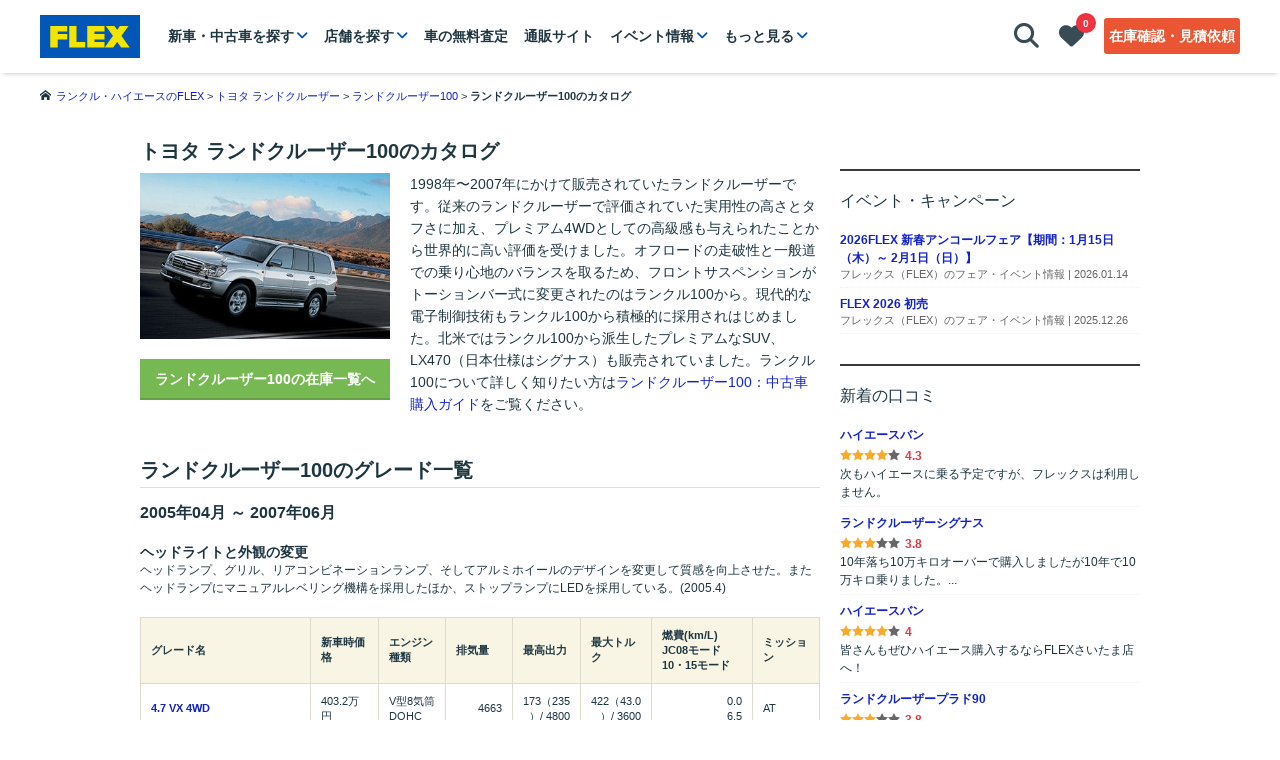

--- FILE ---
content_type: text/html; charset=UTF-8
request_url: https://www.flexnet.co.jp/landcruiser/100/catalog
body_size: 24139
content:
<!DOCTYPE html PUBLIC "-//W3C//DTD XHTML 1.0 Transitional//EN" "http://www.w3.org/TR/xhtml1/DTD/xhtml1-transitional.dtd">
<html xmlns="http://www.w3.org/1999/xhtml" lang="ja" xml:lang="ja" xmlns:og="http://ogp.me/ns#" xmlns:fb="http://www.facebook.com/2008/fbml">
<head profile="http://gmpg.org/xfn/11">
<meta http-equiv="X-UA-Compatible" content="IE=edge,chrome=1">
<!-- Google Tag Manager -->
<script>(function(w,d,s,l,i){w[l]=w[l]||[];w[l].push({'gtm.start':
new Date().getTime(),event:'gtm.js'});var f=d.getElementsByTagName(s)[0],
j=d.createElement(s),dl=l!='dataLayer'?'&l='+l:'';j.async=true;j.src=
'https://www.googletagmanager.com/gtm.js?id='+i+dl;f.parentNode.insertBefore(j,f);
})(window,document,'script','dataLayer','GTM-N65QHH9');</script>
<!-- End Google Tag Manager -->
<div id="fb-root"></div>
<script>(function(d, s, id) {
	var js, fjs = d.getElementsByTagName(s)[0];
	if(d.getElementById(id)) return;
	js = d.createElement(s); js.id = id;
	js.src = "//connect.facebook.net/ja_JP/sdk.js#xfbml=1&version=v2.0";
	fjs.parentNode.insertBefore(js, fjs);
}(document, 'script', 'facebook-jssdk'));</script>
<script defer src='https://www.googletagservices.com/tag/js/gpt.js'></script>
<script>
	var googletag = googletag || {};
	googletag.cmd = googletag.cmd || [];
</script>
<!--common bunner300x250-->
<script type='text/javascript'>
  googletag.cmd.push(function() {
    googletag.defineSlot('/63058033/side_bunner_big', [300, 250], 'div-gpt-ad-1450659946497-0').addService(googletag.pubads());
    googletag.pubads().enableSingleRequest();
    googletag.enableServices();
  });
</script>

<!--common bunner300x100-->
<script type='text/javascript'>
  googletag.cmd.push(function() {
    googletag.defineSlot('/63058033/sidebar_300x100', [300, 100], 'div-gpt-ad-1453341690033-0').addService(googletag.pubads());
    googletag.pubads().enableSingleRequest();
    googletag.enableServices();
  });
</script>
<!-- Begin Mieruca Embed Code -->
<script type="text/javascript" id="mierucajs">
window.__fid = window.__fid || [];__fid.push([551787823]);
(function() {
function mieruca(){if(typeof window.__fjsld != "undefined") return; window.__fjsld = 1; var fjs = document.createElement('script'); fjs.type = 'text/javascript'; fjs.async = true; fjs.id = "fjssync"; var timestamp = new Date;fjs.src = ('https:' == document.location.protocol ? 'https' : 'http') + '://hm.mieru-ca.com/service/js/mieruca-hm.js?v='+ timestamp.getTime(); var x = document.getElementsByTagName('script')[0]; x.parentNode.insertBefore(fjs, x); };
setTimeout(mieruca, 500); document.readyState != "complete" ? (window.attachEvent ? window.attachEvent("onload", mieruca) : window.addEventListener("load", mieruca, false)) : mieruca();
})();
</script>
<!-- End Mieruca Embed Code -->
<meta http-equiv="Content-Type" content="text/html; charset=utf-8" />
<meta http-equiv="Content-Style-Type"  content="text/css" />
<meta http-equiv="Content-Script-Type" content="text/javascript" />
<meta name="robots" content="noodp">
<meta name="robots" content="noydir">
<meta name="viewport" content="width=device-width, initial-scale=1.0"/>
<meta name="referrer" content="unsafe-url">
<link href="/wordpress/wp-content/themes/FLEX/style.css?v=241022" rel="stylesheet" type="text/css" />
<!--<link href="/common/css/style.css?v=230913" rel="stylesheet" type="text/css" />-->
<link href="/common/css/usd_style.css" rel="stylesheet" type="text/css" />
<link rel="stylesheet" href="https://ajax.googleapis.com/ajax/libs/jqueryui/1.12.1/themes/smoothness/jquery-ui.css">
<link rel="stylesheet" href="https://cdnjs.cloudflare.com/ajax/libs/font-awesome/6.3.0/css/all.min.css" integrity="sha512-SzlrxWUlpfuzQ+pcUCosxcglQRNAq/DZjVsC0lE40xsADsfeQoEypE+enwcOiGjk/bSuGGKHEyjSoQ1zVisanQ==" crossorigin="anonymous" referrerpolicy="no-referrer">
<link href="/common/css/site-global.css?v=251020" rel="stylesheet" type="text/css" />

<meta name="keywords" content="ランドクルーザー100,グレード,カタログ,スペック,新車価格,中古車,FLEX,フレックス,フレックス株式会社" />
<meta name="description" content="【ランドクルーザー100】のカタログ、スペック情報ページです。FLEXは豊富にランドクルーザー100を取り扱う専門店として中古車情報、新車情報だけではなく、購入検討に役立つ豊富な記事コンテンツも取り揃えてあなたのランドクルーザー100ライフをサポート致します。ランドクルーザー100のカスタム車両やオリジナルパーツについてもお近くのFLEXにご相談ください！" />

<link rel="canonical" href="https://www.flexnet.co.jp/landcruiser/100/catalog/">


<title>ランドクルーザー100のカタログ  |  中古車・新車販売のFLEX<フレックス></title>

</head>
<body>
<!-- Google Tag Manager (noscript) -->
<noscript><iframe src="https://www.googletagmanager.com/ns.html?id=GTM-N65QHH9"
height="0" width="0" style="display:none;visibility:hidden"></iframe></noscript>
<!-- End Google Tag Manager (noscript) --><a name="top"></a>

<header class="l-header">
  <div class="l-header_top">
    <div class="l-header_inner">
      <div class="l-header_inner_left">
        <p class="l-header_title">
          <a href="/">
            <img src="/common/images/common/FLEX_logo.svg" width="290" height="97" alt="中古車・中古車検索ならFLEX＜フレックス＞【ランドクルーザー・ハイエース専門店】">
          </a>
        </p>
        <!-- PC用 -->
        <nav class="l-header_menu spnone">
          <ul class="l-header_list">
            <li itemprop="name"><a itemprop="url" class="js-downT-carSearch" href="">新車・中古車を探す</a></li>
            <li itemprop="name"><a itemprop="url" class="js-downT-shop" href="">店舗を探す</a></li>
            <li itemprop="name"><a itemprop="url" href="/車買取/">車の無料査定</a></li>
            <li itemprop="name"><a itemprop="url" href="https://shop.flexnet.co.jp/" target="_blank">通販サイト</a></li>
            <li itemprop="name"><a itemprop="url"  class="js-downT-event" href="">イベント情報</a></li>
            <li itemprop="name"><a itemprop="url"  class="js-downT-more" href="">もっと見る</a></li>
          </ul>
        </nav>
      </div>
      <ul class="l-header_inner_right">
        <li class="l-header_btn l-header_btn-search js-header_hidebtn">
          <a id="searchOpen" class="js-downT-search" href="">
            <i class="fa-solid fa-magnifying-glass"></i>
            <p class="l-header_btn_text">見つける</p>
          </a>
        </li>
        <li class="l-header_btn l-header_btn-fv js-header_hidebtn">
          <a itemprop="url" href="/wish/index.html">
            <i class="fa-solid fa-heart"></i>
            <p class="l-header_btn_text">お気に入り</p>
            <p class="l-header_btn_count spnone"><span id="wishCount"></span></p>
          </a>
        </li>
        <li class="l-header_btn l-header_btn-inquiry spnone">
          <a itemprop="url" href="/inquiry/index.html">在庫確認・見積依頼</a>
        </li>
        <li class="l-header_btn l-header_btn-menu pcnone js-menuT">
          <svg version="1.1" id="レイヤー_1" xmlns="http://www.w3.org/2000/svg" xmlns:xlink="http://www.w3.org/1999/xlink" x="0px" y="0px" viewBox="0 0 60 60"  xml:space="preserve">
            <g class="bar1">
              <line x1="6.5" y1="10.5" x2="53.5" y2="10.5">
            </g>
            <g class="bar2">
              <line x1="6.5" y1="30.75" x2="53.5" y2="30.75">
            </g>
            <g class="bar3">
              <line x1="6.5" y1="51" x2="53.5" y2="51">
            </g>
          </svg>
          <p class="l-header_btn_text"><span class="menu">メニュー</span><span class="close">閉じる</span></p>
        </li>
      </ul>
      <!-- SP用 -->
      <nav class="l-header_menu pcnone js-menuC">
        <ul class="l-header_list">
          <li class="l-header_list_item l-header_list_item-hasChildren">
            <a class="js-accoT">新車・中古車を探す</a>
            <ul class="l-header_list-subList js-accoC">
              <li><a href="/search">全車種一覧</a></li>
              <li><a href="/search/TO/S110*S185*S232*S153*S248">ハイエース</a></li>
              <li><a href="/search/TO/S196*S150*S151*S192*S149*S233*S193*S194*S195*S219*S152">ランドクルーザー</a></li>
              <li><a href="/search?rnc=1">Renoca</a></li>
              <li><a href="/search/toyota/hilux">ハイラックス</a></li>
              <li><a href="/search/suzuki/jimny">ジムニー</a></li>
              <li><a href="/search/mitsubishi/delica/d5">デリカD：5</a></li>
              <li><a href="/search?shp=zepan-yokohama*zepan-kawaguchi*zepan-setagaya">旧車</a></li>
            </ul>
          </li>
          <li class="l-header_list_item l-header_list_item-hasChildren">
            <a class="js-accoT">店舗を探す</a>
            <ul class="l-header_list-subList js-accoC">
              <li><a href="/shop">全店舗一覧</a></li>
              <li><a href="/landcruiser/l-shop">ランドクルーザー</a></li>
              <li><a href="/hiace/h-shop">ハイエース</a></li>
              <li><a href="/hiace/hb-shop">ハイエースベース</a></li>
              <li><a href="/shop#renoca">リノカ</a></li>
              <li><a href="/shop#jeep">JEEP</a></li>
              <li><a href="/zepan/z-shop">旧車</a></li>
              <li><a href="/shop#factory">工場</a></li>
            </ul>
          </li>
          <li class="l-header_list_item l-header_list_item-hasChildren">
            <a class="js-accoT">カスタム</a>
            <ul class="l-header_list-subList js-accoC">
              <li><a href="/renoca" target="_blank" rel="noopener">Renoca</a></li>
              <li class="clickcount-spmenu-hiacebase"><a href="/hiace/hiacebase" target="_blank" rel="noopener">ハイエースベース</a></li>
              <li><a href="/mobydick" target="_blank" rel="noopener">キャンピングカー・MOBY DICK</a></li>
              <li><a href="/hiace/h-original">ハイエース シートアレンジ</a></li>
              <li class="clickcount-spmenu-h-parts"><a href="/digital-catalog/hiace/" target="_blank" rel="noopener">ハイエース パーツカタログ</a></li>
              <li class="clickcount-spmenu-l-parts"><a href="/customparts/landcruiserparts">ランクル カスタムパーツ</a></li>
              <li><a href="https://shop.flexnet.co.jp/" target="_blank">FLEX公式通販サイト</a></li>
            </ul>
          </li>
          <li class="l-header_list_item l-header_list_item-hasChildren">
            <a class="js-accoT">インフォメーション</a>
            <ul class="l-header_list-subList js-accoC">
              <li><a href="/useful">お知らせ一覧</a></li>
              <li><a href="/archive">記事一覧</a></li>
              <li><a href="/fair">フェア・イベント情報一覧</a></li>
              <li><a href="/flex-channel">フレックス公式チャンネル記事一覧</a></li>
              <li><a href="/hiace/hiacebase/journal">ハイエースベース記事一覧</a></li>
              <li><a href="/warranty">保証について</a></li>
            </ul>
          </li>
          <li itemprop="name" class="l-header_list_item"><a itemprop="url" href="/車買取/">車の無料査定</a></li>
          <li itemprop="name" class="l-header_list_item"><a href="https://shop.flexnet.co.jp/" target="_blank">通販サイト</a></li>
          <li itemprop="name" class="l-header_list_item"><a itemprop="url" href="" class="js-downT-event">イベント情報</a></li>
          <li itemprop="name" class="l-header_list_item"><a itemprop="url" href="https://forum.flexnet.co.jp/"><span class="l-header_list_forum">FLEXフォーラム</span></a></li>
        </ul>
        <ul class="l-header_list l-header_list-sub">
          <li itemprop="name" class="l-header_list_item-sub">
            <span id="loginLinkHtml"><a itemprop="url" href="/member/login.html">ログイン/新規会員登録</a></span>
            <span id="logoutLinkHtml" style="display:none;"><a itemprop="url" href="/member/index.html">マイページ</a></span>
          </li>
          <li itemprop="name" class="l-header_list_item-sub"><a itemprop="url" href="/toiawase">お問い合わせ</a></li>
          <li itemprop="name" class="l-header_list_item-sub"><a itemprop="url" href="https://flex.jp/recruit" target="_blank" rel="noopener">採用情報</a></li>
          <li itemprop="name" class="l-header_list_item-sub"><a itemprop="url" href="https://flex.jp/corporate/info" target="_blank" rel="noopener">会社情報</a></li>
        </ul>
        <ul class="l-header_list-sns">
          <li><a class="share-links-line" href="https://line.me/R/ti/p/%40ciu8736l" target="_blank" rel="noopener"></a></li>
          <li><a class="share-links-fb" href="https://www.facebook.com/flexcarlife" target="_blank" rel="noopener"></a></li>
          <li><a class="share-links-twitter" href="https://twitter.com/flexcarlife" target="_blank" rel="noopener"></a></li>
          <li><a class="share-links-ig" href="https://www.instagram.com/flex_carlife/" target="_blank" rel="noopener"></a></li>
          <li><a class="share-links-youtube" href="https://www.youtube.com/channel/UCICCMlcsr_tDkXSJUVq7R3A" target="_blank" rel="noopener"></a></li>
          <li><a class="share-links-youtube" href="https://www.youtube.com/@landcruiser_flex/featured" target="_blank" rel="noopener"></a></li>
          <li><a class="share-links-tiktok" href="https://www.tiktok.com/@flex_carlife" target="_blank" rel="noopener"></a></li>
          <li><a class="share-links-pinterest" href="https://www.pinterest.jp/flex_carlife/_saved/" target="_blank" rel="noopener"></a></li>
          <li><a class="share-links-threads" href="https://www.threads.net/@flex_carlife" target="_blank" rel="noopener"></a></li>
        </ul>
      </nav>
    </div>
  </div>
  <!-- 新車・中古車を探す コンテンツ(PC) -->
  <div class="l-header_down js-downC js-downC-carSearch">
    <div class="l-header_down_inner js-hoverArea">
      <ul class="c-carList c-carList-header">
        <li class="c-carList_item js-hoverT">
          <img src="/common/images/spacer.gif" data-lazy-src="/images/models/lst_hawagon.jpg" alt="ハイエースワゴン" class="js-lazy-image"><h4>ハイエース</h4>
          <ul class="c-carList-subList js-hoverC">
            <li><a href="/search/toyota/hiace">ハイエースすべて</a></li>
            <li><a href="/search/toyota/hiace/wagon">ハイエースワゴン</a></li>
            <li><a href="/search/toyota/hiace/van">ハイエースバン</a></li>
            <li><a href="/search/toyota/hiace/regiusace">レジアスエース</a></li>
            <li><a href="/search/toyota/hiace/commuter">ハイエースコミューター</a></li>
            <li><a href="/search/freeword/%E3%83%95%E3%82%A1%E3%82%A4%E3%83%B3%E3%83%86%E3%83%83%E3%82%AF%E3%83%84%E3%82%A2%E3%83%A9%E3%83%BC">ファインテックツアラー</a></li>
            <li><a href="/search?kw=%E5%86%85%E8%A3%85%E6%9E%B6%E8%A3%85&amp;mkr=TO&amp;typ=TOS110*TOS185*TOS232*TOS153*TOS248">ハイエース内装架装</a></li>
            <li><a href="/search/toyota/hiace/new">ハイエース新車</a></li>
            <li><a href="/search/toyota/camping">キャンピングカー</a></li>
            <li><a href="/search/toyota/hiace/COASTLINESWide">COAST LINES Wide</a></li>
            <li><a href="/search/toyota/hiace/COASTLINESNarrow">COAST LINES Narrow</a></li>
          </ul>
        </li>
        <li class="c-carList_item js-hoverT">
          <img src="/common/images/spacer.gif" data-lazy-src="/images/models/lst_land200.jpg" alt="ランクル200" class="js-lazy-image"><h4>ランドクルーザー</h4>
          <ul class="c-carList-subList js-hoverC">
            <li><a href="/search/toyota/landcruiser">ランクルすべて</a></li>
            <li><a href="/search/toyota/landcruiser/300">ランクル300</a></li>
            <li><a href="/search/toyota/landcruiser/250">ランクル250</a></li>
            <li><a href="/search/toyota/landcruiser/200">ランクル200</a></li>
            <li><a href="/search/toyota/landcruiser/100">ランクル100</a></li>
            <li><a href="/search/toyota/landcruiser/cygnus">シグナス</a></li>
            <li><a href="/search/toyota/landcruiser/80">ランクル80</a></li>
            <li><a href="/search/toyota/landcruiser/70">ランクル70</a></li>
            <li><a href="/search/toyota/landcruiser/60">ランクル60</a></li>
            <li><a href="/search/us-toyota">USトヨタ</a></li>
            <li><a href="/search/toyota/landcruiser/fjcruiser">FJクルーザー</a></li>
          </ul>
        </li>
        <li class="c-carList_item js-hoverT">
          <img src="/common/images/spacer.gif" data-lazy-src="/images/models/lst_landp150.jpg" alt="ランクルプラド70" class="js-lazy-image"><h4>ランクルプラド</h4>
          <ul class="c-carList-subList js-hoverC">
            <li><a href="/search/toyota/landcruiser/prado/150">150プラド</a></li>
            <li><a href="/search/toyota/landcruiser/prado/120">120プラド</a></li>
            <li><a href="/search/toyota/landcruiser/prado/90">90プラド</a></li>
            <li><a href="/search/toyota/landcruiser/prado/70">70プラド</a></li>
            <li><a href="/search/toyota/landcruiser/Roy">Roy</a></li>
            <li><a href="/search/toyota/landcruiser/ARMY">ARMY</a></li>
          </ul>
        </li>
        <li class="c-carList_item js-hoverT">
          <img src="/common/images/spacer.gif" data-lazy-src="/images/models/lst_renoca.jpg" alt="Renoca" class="js-lazy-image"><h4>Renoca</h4>
          <ul class="c-carList-subList js-hoverC">
            <li><a href="/search/Renoca">Renocaすべて</a></li>
            <li><a href="/search/toyota/landcruiser/COLORBOMB">COLOR BOMB</a></li>
            <li><a href="/search/toyota/landcruiser/AMERICANCLASSIC">AMERICAN CLASSIC</a></li>
            <li><a href="/search/toyota/landcruiser/106">106</a></li>
            <li><a href="/search/toyota/landcruiser/PHOENIX">PHOENIX</a></li>
            <li><a href="/search/toyota/landcruiser/WONDER">WONDER</a></li>
            <li><a href="/search/toyota/hiace/COASTLINESWide">COAST LINES Wide</a></li>
            <li><a href="/search/toyota/hiace/COASTLINESNarrow">COAST LINES Narrow</a></li>
            <li><a href="/search/toyota/probox/EUROBOX">EURO BOX</a></li>
            <li><a href="/search/toyota/townace/MOL">MOL</a></li>
          </ul>
        </li>
        <li class="c-carList_item js-hoverT">
          <img src="/common/images/spacer.gif" data-lazy-src="/images/models/lst_hilux.jpg" alt="ハイラックス" class="js-lazy-image"><h4>ハイラックス・その他</h4>
          <ul class="c-carList-subList js-hoverC">
            <li><a href="/search/toyota/hilux">ハイラックス</a></li>
            <li><a href="/search/toyota/hiluxsurf">ハイラックスサーフ</a></li>
            <li><a href="/search/suzuki/jimny">ジムニー</a></li>
            <li><a href="/search/mitsubishi/delica/d5">デリカD：5</a></li>
            <li><a href="/search/jeep/wrangler">ラングラー</a></li>
            <li><a href="/search?shp=zepan-yokohama*zepan-kawaguchi*zepan-setagaya">旧車</a></li>
          </ul>
        </li>
      </ul>
      <p class="c-moreBtn upper20"><a href="/search">在庫一覧を見る</a></p>
    </div>
  </div>
  <!-- 店舗を探す コンテンツ(PC) -->
  <div class="l-header_down l-header_down-flex js-downC js-downC-shop">
    <div class="l-header_down_inner">
      <form class="l-header_down-flex_item p-areForm js-areaForm">
        <h3>エリアで絞り込む</h3>
        <p class="p-areForm_select">
          <select name="prefecture">
                      <option value="0">都道府県を選択してください</option>
                        <option value="1">北海道</option>
                        <option value="4">宮城県</option>
                        <option value="8">茨城県</option>
                        <option value="9">栃木県</option>
                        <option value="10">群馬県</option>
                        <option value="11">埼玉県</option>
                        <option value="12">千葉県</option>
                        <option value="13">東京都</option>
                        <option value="14">神奈川県</option>
                        <option value="17">石川県</option>
                        <option value="20">長野県</option>
                        <option value="22">静岡県</option>
                        <option value="23">愛知県</option>
                        <option value="27">大阪府</option>
                        <option value="28">兵庫県</option>
                        <option value="33">岡山県</option>
                        <option value="40">福岡県</option>
                        <option value="43">熊本県</option>
                        <option value="100">アメリカ</option>
                      </select>
        </p>
        <ul class="p-areForm_list c-scroll-y js-areaForm_list">
                  <li data-area="11" data-category="16" data-slug="l-saitama">
            <dl>
              <dt>Renoca さいたま店</dt>
                            <dd>362-0015埼玉県上尾市緑丘1-12-17</dd>
            </dl>
            <p class="p-areForm_list_btn">
              <a href="https://www.flexnet.co.jp/landcruiser/l-shop/l-saitama" class="shop">詳細</a>
              <a href="https://www.flexnet.co.jp/landcruiser/l-shop/l-saitama/map" class="map">地図</a>
            </p>
          </li>
                  <li data-area="13" data-category="16" data-slug="l-setagaya">
            <dl>
              <dt>Renoca 世田谷店</dt>
                            <dd>158-0082東京都世田谷区等々力3-28-1</dd>
            </dl>
            <p class="p-areForm_list_btn">
              <a href="https://www.flexnet.co.jp/landcruiser/l-shop/l-setagaya" class="shop">詳細</a>
              <a href="https://www.flexnet.co.jp/landcruiser/l-shop/l-setagaya/map" class="map">地図</a>
            </p>
          </li>
                  <li data-area="1" data-category="1" data-slug="l-sapporonishi">
            <dl>
              <dt>ランクル 札幌西店</dt>
                            <dd>006-0012北海道札幌市手稲区富丘2条4丁目2-1</dd>
            </dl>
            <p class="p-areForm_list_btn">
              <a href="https://www.flexnet.co.jp/landcruiser/l-shop/l-sapporonishi" class="shop">詳細</a>
              <a href="https://www.flexnet.co.jp/landcruiser/l-shop/l-sapporonishi/map" class="map">地図</a>
            </p>
          </li>
                  <li data-area="4" data-category="3" data-slug="lh-sendaiizumi">
            <dl>
              <dt>ランクルハイエース 仙台泉店</dt>
                            <dd>981-3117宮城県仙台市泉区市名坂原田24-1</dd>
            </dl>
            <p class="p-areForm_list_btn">
              <a href="https://www.flexnet.co.jp/landcruiser/l-shop/lh-sendaiizumi" class="shop">詳細</a>
              <a href="https://www.flexnet.co.jp/landcruiser/l-shop/lh-sendaiizumi/map" class="map">地図</a>
            </p>
          </li>
                  <li data-area="9" data-category="1" data-slug="l-utsunomiya">
            <dl>
              <dt>ランクル 宇都宮店</dt>
                            <dd>320-0851栃木県宇都宮市鶴田町3493-340</dd>
            </dl>
            <p class="p-areForm_list_btn">
              <a href="https://www.flexnet.co.jp/landcruiser/l-shop/l-utsunomiya" class="shop">詳細</a>
              <a href="https://www.flexnet.co.jp/landcruiser/l-shop/l-utsunomiya/map" class="map">地図</a>
            </p>
          </li>
                  <li data-area="10" data-category="1" data-slug="l-takasaki">
            <dl>
              <dt>ランクル 高崎店</dt>
                            <dd>370-0078群馬県高崎市上小鳥町109</dd>
            </dl>
            <p class="p-areForm_list_btn">
              <a href="https://www.flexnet.co.jp/landcruiser/l-shop/l-takasaki" class="shop">詳細</a>
              <a href="https://www.flexnet.co.jp/landcruiser/l-shop/l-takasaki/map" class="map">地図</a>
            </p>
          </li>
                  <li data-area="11" data-category="1" data-slug="l-saitamairuma">
            <dl>
              <dt>ランクル さいたま入間インター店</dt>
                            <dd>358-0026埼玉県入間市小谷田2-3-24</dd>
            </dl>
            <p class="p-areForm_list_btn">
              <a href="https://www.flexnet.co.jp/landcruiser/l-shop/l-saitamairuma" class="shop">詳細</a>
              <a href="https://www.flexnet.co.jp/landcruiser/l-shop/l-saitamairuma/map" class="map">地図</a>
            </p>
          </li>
                  <li data-area="12" data-category="5" data-slug="l-chibakita">
            <dl>
              <dt>ランクルJEEP 千葉北本店</dt>
                            <dd>263-0001千葉県千葉市稲毛区長沼原町346-1</dd>
            </dl>
            <p class="p-areForm_list_btn">
              <a href="https://www.flexnet.co.jp/landcruiser/l-shop/l-chibakita" class="shop">詳細</a>
              <a href="https://www.flexnet.co.jp/landcruiser/l-shop/l-chibakita/map" class="map">地図</a>
            </p>
          </li>
                  <li data-area="14" data-category="5" data-slug="lj-yokohamamachida">
            <dl>
              <dt>ランクルJEEP 横浜町田インター店</dt>
                            <dd>252-0318神奈川県相模原市南区上鶴間本町9-4-5</dd>
            </dl>
            <p class="p-areForm_list_btn">
              <a href="https://www.flexnet.co.jp/landcruiser/l-shop/lj-yokohamamachida" class="shop">詳細</a>
              <a href="https://www.flexnet.co.jp/landcruiser/l-shop/lj-yokohamamachida/map" class="map">地図</a>
            </p>
          </li>
                  <li data-area="17" data-category="3" data-slug="lh-ishikawa">
            <dl>
              <dt>ランクルハイエース 石川店</dt>
                            <dd>924-0818石川県白山市中奥町208</dd>
            </dl>
            <p class="p-areForm_list_btn">
              <a href="https://www.flexnet.co.jp/landcruiser/l-shop/lh-ishikawa" class="shop">詳細</a>
              <a href="https://www.flexnet.co.jp/landcruiser/l-shop/lh-ishikawa/map" class="map">地図</a>
            </p>
          </li>
                  <li data-area="22" data-category="1" data-slug="l-hamamatsu">
            <dl>
              <dt>ランクル 浜松店</dt>
                            <dd>433-8122静岡県浜松市中央区上島7丁目4-50</dd>
            </dl>
            <p class="p-areForm_list_btn">
              <a href="https://www.flexnet.co.jp/landcruiser/l-shop/l-hamamatsu" class="shop">詳細</a>
              <a href="https://www.flexnet.co.jp/landcruiser/l-shop/l-hamamatsu/map" class="map">地図</a>
            </p>
          </li>
                  <li data-area="23" data-category="1" data-slug="l-nagoya">
            <dl>
              <dt>ランクル 名古屋店</dt>
                            <dd>448-0005愛知県刈谷市今川町2-304</dd>
            </dl>
            <p class="p-areForm_list_btn">
              <a href="https://www.flexnet.co.jp/landcruiser/l-shop/l-nagoya" class="shop">詳細</a>
              <a href="https://www.flexnet.co.jp/landcruiser/l-shop/l-nagoya/map" class="map">地図</a>
            </p>
          </li>
                  <li data-area="27" data-category="1" data-slug="l-oosaka">
            <dl>
              <dt>ランクル 大阪店</dt>
                            <dd>567-0066大阪府茨木市下井町12番12号 </dd>
            </dl>
            <p class="p-areForm_list_btn">
              <a href="https://www.flexnet.co.jp/landcruiser/l-shop/l-oosaka" class="shop">詳細</a>
              <a href="https://www.flexnet.co.jp/landcruiser/l-shop/l-oosaka/map" class="map">地図</a>
            </p>
          </li>
                  <li data-area="33" data-category="1" data-slug="l-okayama">
            <dl>
              <dt>ランクル 岡山店</dt>
                            <dd>710-0026岡山県倉敷市加須山14-4</dd>
            </dl>
            <p class="p-areForm_list_btn">
              <a href="https://www.flexnet.co.jp/landcruiser/l-shop/l-okayama" class="shop">詳細</a>
              <a href="https://www.flexnet.co.jp/landcruiser/l-shop/l-okayama/map" class="map">地図</a>
            </p>
          </li>
                  <li data-area="40" data-category="1" data-slug="l-fukuoka">
            <dl>
              <dt>ランクル 福岡店</dt>
                            <dd>813-0062福岡県福岡市東区松島5-9-12</dd>
            </dl>
            <p class="p-areForm_list_btn">
              <a href="https://www.flexnet.co.jp/landcruiser/l-shop/l-fukuoka" class="shop">詳細</a>
              <a href="https://www.flexnet.co.jp/landcruiser/l-shop/l-fukuoka/map" class="map">地図</a>
            </p>
          </li>
                  <li data-area="1" data-category="2" data-slug="h-sapporo">
            <dl>
              <dt>ハイエース 札幌店</dt>
                            <dd>004-0813北海道札幌市清田区美しが丘三条9-1-50</dd>
            </dl>
            <p class="p-areForm_list_btn">
              <a href="https://www.flexnet.co.jp/hiace/h-shop/h-sapporo" class="shop">詳細</a>
              <a href="https://www.flexnet.co.jp/hiace/h-shop/h-sapporo/map" class="map">地図</a>
            </p>
          </li>
                  <li data-area="1" data-category="2" data-slug="h-sapporonishi">
            <dl>
              <dt>ハイエース 札幌西店</dt>
                            <dd>006-0012北海道札幌市手稲区富丘2条4丁目2-1</dd>
            </dl>
            <p class="p-areForm_list_btn">
              <a href="https://www.flexnet.co.jp/hiace/h-shop/h-sapporonishi" class="shop">詳細</a>
              <a href="https://www.flexnet.co.jp/hiace/h-shop/h-sapporonishi/map" class="map">地図</a>
            </p>
          </li>
                  <li data-area="4" data-category="3" data-slug="lh-sendaiizumi">
            <dl>
              <dt>ランクルハイエース 仙台泉店</dt>
                            <dd>981-3117宮城県仙台市泉区市名坂原田24-1</dd>
            </dl>
            <p class="p-areForm_list_btn">
              <a href="https://www.flexnet.co.jp/landcruiser/l-shop/lh-sendaiizumi" class="shop">詳細</a>
              <a href="https://www.flexnet.co.jp/landcruiser/l-shop/lh-sendaiizumi/map" class="map">地図</a>
            </p>
          </li>
                  <li data-area="4" data-category="2" data-slug="h-sendai">
            <dl>
              <dt>ハイエース 仙台店</dt>
                            <dd>983-0004宮城県仙台市宮城野区岡田西町1-21</dd>
            </dl>
            <p class="p-areForm_list_btn">
              <a href="https://www.flexnet.co.jp/hiace/h-shop/h-sendai" class="shop">詳細</a>
              <a href="https://www.flexnet.co.jp/hiace/h-shop/h-sendai/map" class="map">地図</a>
            </p>
          </li>
                  <li data-area="8" data-category="2" data-slug="h-tsukuba">
            <dl>
              <dt>ハイエース つくば店</dt>
                            <dd>305-0021茨城県つくば市古来611-3</dd>
            </dl>
            <p class="p-areForm_list_btn">
              <a href="https://www.flexnet.co.jp/hiace/h-shop/h-tsukuba" class="shop">詳細</a>
              <a href="https://www.flexnet.co.jp/hiace/h-shop/h-tsukuba/map" class="map">地図</a>
            </p>
          </li>
                  <li data-area="9" data-category="2" data-slug="h-utsunomiya">
            <dl>
              <dt>ハイエース 宇都宮店</dt>
                            <dd>321-0158栃木県宇都宮市西川田本町3-5-2</dd>
            </dl>
            <p class="p-areForm_list_btn">
              <a href="https://www.flexnet.co.jp/hiace/h-shop/h-utsunomiya" class="shop">詳細</a>
              <a href="https://www.flexnet.co.jp/hiace/h-shop/h-utsunomiya/map" class="map">地図</a>
            </p>
          </li>
                  <li data-area="10" data-category="2" data-slug="h-takasaki">
            <dl>
              <dt>ハイエース 高崎店</dt>
                            <dd>370-0073群馬県高崎市緑町4丁目5番11</dd>
            </dl>
            <p class="p-areForm_list_btn">
              <a href="https://www.flexnet.co.jp/hiace/h-shop/h-takasaki" class="shop">詳細</a>
              <a href="https://www.flexnet.co.jp/hiace/h-shop/h-takasaki/map" class="map">地図</a>
            </p>
          </li>
                  <li data-area="10" data-category="2" data-slug="h-2ndtakasaki">
            <dl>
              <dt>ハイエース セカンド高崎店</dt>
                            <dd>370-0078群馬県高崎市上小鳥町159</dd>
            </dl>
            <p class="p-areForm_list_btn">
              <a href="https://www.flexnet.co.jp/hiace/h-shop/h-2ndtakasaki" class="shop">詳細</a>
              <a href="https://www.flexnet.co.jp/hiace/h-shop/h-2ndtakasaki/map" class="map">地図</a>
            </p>
          </li>
                  <li data-area="11" data-category="2" data-slug="h-saitamatyuuou">
            <dl>
              <dt>ハイエース さいたま中央店</dt>
                            <dd>330-0856埼玉県さいたま市大宮区三橋2-340</dd>
            </dl>
            <p class="p-areForm_list_btn">
              <a href="https://www.flexnet.co.jp/hiace/h-shop/h-saitamatyuuou" class="shop">詳細</a>
              <a href="https://www.flexnet.co.jp/hiace/h-shop/h-saitamatyuuou/map" class="map">地図</a>
            </p>
          </li>
                  <li data-area="11" data-category="2" data-slug="h-saitama">
            <dl>
              <dt>ハイエース さいたま店</dt>
                            <dd>343-0805埼玉県越谷市神明町2-350-2</dd>
            </dl>
            <p class="p-areForm_list_btn">
              <a href="https://www.flexnet.co.jp/hiace/h-shop/h-saitama" class="shop">詳細</a>
              <a href="https://www.flexnet.co.jp/hiace/h-shop/h-saitama/map" class="map">地図</a>
            </p>
          </li>
                  <li data-area="11" data-category="2" data-slug="h-okegawa">
            <dl>
              <dt>ハイエース さいたま桶川店</dt>
                            <dd>363-0017埼玉県桶川市西2-11-20</dd>
            </dl>
            <p class="p-areForm_list_btn">
              <a href="https://www.flexnet.co.jp/hiace/h-shop/h-okegawa" class="shop">詳細</a>
              <a href="https://www.flexnet.co.jp/hiace/h-shop/h-okegawa/map" class="map">地図</a>
            </p>
          </li>
                  <li data-area="12" data-category="2" data-slug="h-chibakita">
            <dl>
              <dt>ハイエース 千葉北本店</dt>
                            <dd>263-0001千葉県千葉市稲毛区長沼原町346-1</dd>
            </dl>
            <p class="p-areForm_list_btn">
              <a href="https://www.flexnet.co.jp/hiace/h-shop/h-chibakita" class="shop">詳細</a>
              <a href="https://www.flexnet.co.jp/hiace/h-shop/h-chibakita/map" class="map">地図</a>
            </p>
          </li>
                  <li data-area="12" data-category="2" data-slug="h-kashiwa">
            <dl>
              <dt>ハイエース 柏店</dt>
                            <dd>277-0081千葉県柏市富里3-2-5</dd>
            </dl>
            <p class="p-areForm_list_btn">
              <a href="https://www.flexnet.co.jp/hiace/h-shop/h-kashiwa" class="shop">詳細</a>
              <a href="https://www.flexnet.co.jp/hiace/h-shop/h-kashiwa/map" class="map">地図</a>
            </p>
          </li>
                  <li data-area="13" data-category="2" data-slug="h-choufu">
            <dl>
              <dt>ハイエース 調布店</dt>
                            <dd>182-0022東京都調布市国領町1-16-10</dd>
            </dl>
            <p class="p-areForm_list_btn">
              <a href="https://www.flexnet.co.jp/hiace/h-shop/h-choufu" class="shop">詳細</a>
              <a href="https://www.flexnet.co.jp/hiace/h-shop/h-choufu/map" class="map">地図</a>
            </p>
          </li>
                  <li data-area="13" data-category="2" data-slug="h-nishitokyo">
            <dl>
              <dt>ハイエース 西東京店</dt>
                            <dd>208-0011東京都武蔵村山市学園2-12-1</dd>
            </dl>
            <p class="p-areForm_list_btn">
              <a href="https://www.flexnet.co.jp/hiace/h-shop/h-nishitokyo" class="shop">詳細</a>
              <a href="https://www.flexnet.co.jp/hiace/h-shop/h-nishitokyo/map" class="map">地図</a>
            </p>
          </li>
                  <li data-area="14" data-category="2" data-slug="h-kawasaki">
            <dl>
              <dt>ハイエース 東名川崎インター店</dt>
                            <dd>216-0003神奈川県川崎市宮前区有馬8-6-4</dd>
            </dl>
            <p class="p-areForm_list_btn">
              <a href="https://www.flexnet.co.jp/hiace/h-shop/h-kawasaki" class="shop">詳細</a>
              <a href="https://www.flexnet.co.jp/hiace/h-shop/h-kawasaki/map" class="map">地図</a>
            </p>
          </li>
                  <li data-area="14" data-category="2" data-slug="h-yokohamamachida">
            <dl>
              <dt>ハイエース 横浜町田インター店</dt>
                            <dd>252-0302神奈川県相模原市南区上鶴間3-2-23</dd>
            </dl>
            <p class="p-areForm_list_btn">
              <a href="https://www.flexnet.co.jp/hiace/h-shop/h-yokohamamachida" class="shop">詳細</a>
              <a href="https://www.flexnet.co.jp/hiace/h-shop/h-yokohamamachida/map" class="map">地図</a>
            </p>
          </li>
                  <li data-area="14" data-category="2" data-slug="h-atsugi">
            <dl>
              <dt>ハイエース 厚木インター店</dt>
                            <dd>243-0022神奈川県厚木市酒井3151</dd>
            </dl>
            <p class="p-areForm_list_btn">
              <a href="https://www.flexnet.co.jp/hiace/h-shop/h-atsugi" class="shop">詳細</a>
              <a href="https://www.flexnet.co.jp/hiace/h-shop/h-atsugi/map" class="map">地図</a>
            </p>
          </li>
                  <li data-area="17" data-category="3" data-slug="lh-ishikawa">
            <dl>
              <dt>ランクルハイエース 石川店</dt>
                            <dd>924-0818石川県白山市中奥町208</dd>
            </dl>
            <p class="p-areForm_list_btn">
              <a href="https://www.flexnet.co.jp/landcruiser/l-shop/lh-ishikawa" class="shop">詳細</a>
              <a href="https://www.flexnet.co.jp/landcruiser/l-shop/lh-ishikawa/map" class="map">地図</a>
            </p>
          </li>
                  <li data-area="20" data-category="2" data-slug="h-nagano">
            <dl>
              <dt>ハイエース 長野店</dt>
                            <dd>381-2213長野県長野市広田43</dd>
            </dl>
            <p class="p-areForm_list_btn">
              <a href="https://www.flexnet.co.jp/hiace/h-shop/h-nagano" class="shop">詳細</a>
              <a href="https://www.flexnet.co.jp/hiace/h-shop/h-nagano/map" class="map">地図</a>
            </p>
          </li>
                  <li data-area="22" data-category="2" data-slug="h-hamamatsu">
            <dl>
              <dt>ハイエース 浜松店</dt>
                            <dd>433-8122静岡県浜松市中央区上島7丁目4-50</dd>
            </dl>
            <p class="p-areForm_list_btn">
              <a href="https://www.flexnet.co.jp/hiace/h-shop/h-hamamatsu" class="shop">詳細</a>
              <a href="https://www.flexnet.co.jp/hiace/h-shop/h-hamamatsu/map" class="map">地図</a>
            </p>
          </li>
                  <li data-area="23" data-category="2" data-slug="h-ichinomiya">
            <dl>
              <dt>ハイエース 一宮店</dt>
                            <dd>491-0824愛知県一宮市丹陽町九日市場下田113-3</dd>
            </dl>
            <p class="p-areForm_list_btn">
              <a href="https://www.flexnet.co.jp/hiace/h-shop/h-ichinomiya" class="shop">詳細</a>
              <a href="https://www.flexnet.co.jp/hiace/h-shop/h-ichinomiya/map" class="map">地図</a>
            </p>
          </li>
                  <li data-area="23" data-category="2" data-slug="h-nagoya">
            <dl>
              <dt>ハイエース 名古屋店</dt>
                            <dd>486-0845愛知県春日井市瑞穂通1丁目178番地1 三立ビル1F</dd>
            </dl>
            <p class="p-areForm_list_btn">
              <a href="https://www.flexnet.co.jp/hiace/h-shop/h-nagoya" class="shop">詳細</a>
              <a href="https://www.flexnet.co.jp/hiace/h-shop/h-nagoya/map" class="map">地図</a>
            </p>
          </li>
                  <li data-area="27" data-category="2" data-slug="h-minamioosaka">
            <dl>
              <dt>ハイエース 南大阪店</dt>
                            <dd>580-0014大阪府松原市岡7丁目200</dd>
            </dl>
            <p class="p-areForm_list_btn">
              <a href="https://www.flexnet.co.jp/hiace/h-shop/h-minamioosaka" class="shop">詳細</a>
              <a href="https://www.flexnet.co.jp/hiace/h-shop/h-minamioosaka/map" class="map">地図</a>
            </p>
          </li>
                  <li data-area="27" data-category="2" data-slug="h-oosaka">
            <dl>
              <dt>ハイエース 大阪店</dt>
                            <dd>562-0032大阪府箕面市小野原西1-1-7</dd>
            </dl>
            <p class="p-areForm_list_btn">
              <a href="https://www.flexnet.co.jp/hiace/h-shop/h-oosaka" class="shop">詳細</a>
              <a href="https://www.flexnet.co.jp/hiace/h-shop/h-oosaka/map" class="map">地図</a>
            </p>
          </li>
                  <li data-area="28" data-category="2" data-slug="h-kobe">
            <dl>
              <dt>ハイエース 神戸店</dt>
                            <dd>651-2132兵庫県神戸市西区森友4-19-1</dd>
            </dl>
            <p class="p-areForm_list_btn">
              <a href="https://www.flexnet.co.jp/hiace/h-shop/h-kobe" class="shop">詳細</a>
              <a href="https://www.flexnet.co.jp/hiace/h-shop/h-kobe/map" class="map">地図</a>
            </p>
          </li>
                  <li data-area="33" data-category="2" data-slug="h-okayama">
            <dl>
              <dt>ハイエース 岡山店</dt>
                            <dd>701-0204岡山県岡山市南区大福68-1</dd>
            </dl>
            <p class="p-areForm_list_btn">
              <a href="https://www.flexnet.co.jp/hiace/h-shop/h-okayama" class="shop">詳細</a>
              <a href="https://www.flexnet.co.jp/hiace/h-shop/h-okayama/map" class="map">地図</a>
            </p>
          </li>
                  <li data-area="40" data-category="2" data-slug="h-fukuoka">
            <dl>
              <dt>ハイエース 福岡店</dt>
                            <dd>816-0912福岡県大野城市御笠川3-1-3</dd>
            </dl>
            <p class="p-areForm_list_btn">
              <a href="https://www.flexnet.co.jp/hiace/h-shop/h-fukuoka" class="shop">詳細</a>
              <a href="https://www.flexnet.co.jp/hiace/h-shop/h-fukuoka/map" class="map">地図</a>
            </p>
          </li>
                  <li data-area="43" data-category="2" data-slug="h-kumamoto">
            <dl>
              <dt>ハイエース 熊本店</dt>
                            <dd>862-0926熊本県熊本市東区保田窪３丁目１番１１号</dd>
            </dl>
            <p class="p-areForm_list_btn">
              <a href="https://www.flexnet.co.jp/hiace/h-shop/h-kumamoto" class="shop">詳細</a>
              <a href="https://www.flexnet.co.jp/hiace/h-shop/h-kumamoto/map" class="map">地図</a>
            </p>
          </li>
                  <li data-area="1" data-category="288" data-slug="k-sapporo">
            <dl>
              <dt>ハイエースベース札幌</dt>
                            <dd>004-0813北海道札幌市清田区美しが丘三条9-1-50</dd>
            </dl>
            <p class="p-areForm_list_btn">
              <a href="https://www.flexnet.co.jp/hiace/hiacebase/shop/sapporo" class="shop">詳細</a>
              <a href="https://www.flexnet.co.jp/hiace/hiacebase/shop/sapporo/map" class="map">地図</a>
            </p>
          </li>
                  <li data-area="11" data-category="288" data-slug="hb-saitama">
            <dl>
              <dt>ハイエースベースさいたま</dt>
                            <dd>363-0001埼玉県桶川市加納215-1</dd>
            </dl>
            <p class="p-areForm_list_btn">
              <a href="https://www.flexnet.co.jp/hiace/hiacebase/shop/saitama" class="shop">詳細</a>
              <a href="https://www.flexnet.co.jp/hiace/hiacebase/shop/saitama/map" class="map">地図</a>
            </p>
          </li>
                  <li data-area="12" data-category="288" data-slug="hb-kashiwa">
            <dl>
              <dt>ハイエースベース柏</dt>
                            <dd>277-0856千葉県柏市新富町1-7-5</dd>
            </dl>
            <p class="p-areForm_list_btn">
              <a href="https://www.flexnet.co.jp/hiace/hiacebase/shop/kashiwa" class="shop">詳細</a>
              <a href="https://www.flexnet.co.jp/hiace/hiacebase/shop/kashiwa/map" class="map">地図</a>
            </p>
          </li>
                  <li data-area="14" data-category="288" data-slug="hb-shonanatsugi">
            <dl>
              <dt>ハイエースベース湘南厚木</dt>
                            <dd>243-0813神奈川県厚木市妻田東3-2-1</dd>
            </dl>
            <p class="p-areForm_list_btn">
              <a href="https://www.flexnet.co.jp/hiace/hiacebase/shop/shonanatsugi" class="shop">詳細</a>
              <a href="https://www.flexnet.co.jp/hiace/hiacebase/shop/shonanatsugi/map" class="map">地図</a>
            </p>
          </li>
                  <li data-area="23" data-category="288" data-slug="hb-nagoya">
            <dl>
              <dt>ハイエースベース名古屋</dt>
                            <dd>486-0927愛知県春日井市柏井町5-34</dd>
            </dl>
            <p class="p-areForm_list_btn">
              <a href="https://www.flexnet.co.jp/hiace/hiacebase/shop/nagoya" class="shop">詳細</a>
              <a href="https://www.flexnet.co.jp/hiace/hiacebase/shop/nagoya/map" class="map">地図</a>
            </p>
          </li>
                  <li data-area="27" data-category="288" data-slug="hb-oosaka">
            <dl>
              <dt>ハイエースベース大阪</dt>
                            <dd>587-0002大阪府堺市美原区黒山69-1</dd>
            </dl>
            <p class="p-areForm_list_btn">
              <a href="https://www.flexnet.co.jp/hiace/hiacebase/shop/oosaka" class="shop">詳細</a>
              <a href="https://www.flexnet.co.jp/hiace/hiacebase/shop/oosaka/map" class="map">地図</a>
            </p>
          </li>
                  <li data-area="12" data-category="5" data-slug="l-chibakita">
            <dl>
              <dt>ランクルJEEP 千葉北本店</dt>
                            <dd>263-0001千葉県千葉市稲毛区長沼原町346-1</dd>
            </dl>
            <p class="p-areForm_list_btn">
              <a href="https://www.flexnet.co.jp/landcruiser/l-shop/l-chibakita" class="shop">詳細</a>
              <a href="https://www.flexnet.co.jp/landcruiser/l-shop/l-chibakita/map" class="map">地図</a>
            </p>
          </li>
                  <li data-area="14" data-category="5" data-slug="lj-yokohamamachida">
            <dl>
              <dt>ランクルJEEP 横浜町田インター店</dt>
                            <dd>252-0318神奈川県相模原市南区上鶴間本町9-4-5</dd>
            </dl>
            <p class="p-areForm_list_btn">
              <a href="https://www.flexnet.co.jp/landcruiser/l-shop/lj-yokohamamachida" class="shop">詳細</a>
              <a href="https://www.flexnet.co.jp/landcruiser/l-shop/lj-yokohamamachida/map" class="map">地図</a>
            </p>
          </li>
                  <li data-area="100" data-category="1024" data-slug="u-automotive">
            <dl>
              <dt>FLEX Automotive San Diego</dt>
                            <dd>アメリカ3727 Convoy St, San Diego, CA 92111</dd>
            </dl>
            <p class="p-areForm_list_btn">
              <a href="https://flexmotor.com" class="shop">詳細</a>
              <a href="https://flexmotor.com/map" class="map">地図</a>
            </p>
          </li>
                  <li data-area="11" data-category="8" data-slug="z-kawaguchi">
            <dl>
              <dt>旧車 川口店</dt>
                            <dd>334-0003埼玉県川口市坂下町4-18-16</dd>
            </dl>
            <p class="p-areForm_list_btn">
              <a href="https://www.flexnet.co.jp/zepan/z-shop/z-kawaguchi" class="shop">詳細</a>
              <a href="https://www.flexnet.co.jp/zepan/z-shop/z-kawaguchi/map" class="map">地図</a>
            </p>
          </li>
                  <li data-area="13" data-category="8" data-slug="z-setagaya">
            <dl>
              <dt>旧車 世田谷店</dt>
                            <dd>158-0086東京都世田谷区尾山台2-28-13</dd>
            </dl>
            <p class="p-areForm_list_btn">
              <a href="https://www.flexnet.co.jp/zepan/z-shop/z-setagaya" class="shop">詳細</a>
              <a href="https://www.flexnet.co.jp/zepan/z-shop/z-setagaya/map" class="map">地図</a>
            </p>
          </li>
                  <li data-area="14" data-category="8" data-slug="z-yokohama">
            <dl>
              <dt>旧車 横浜店</dt>
                            <dd>224-0041神奈川県横浜市都筑区仲町台3-1-47</dd>
            </dl>
            <p class="p-areForm_list_btn">
              <a href="https://www.flexnet.co.jp/zepan/z-shop/z-yokohama" class="shop">詳細</a>
              <a href="https://www.flexnet.co.jp/zepan/z-shop/z-yokohama/map" class="map">地図</a>
            </p>
          </li>
                  <li data-area="1" data-category="32" data-slug="k-sapporonishi">
            <dl>
              <dt>札幌西工場</dt>
                            <dd>006-0012北海道札幌市手稲区富丘2条4丁目2-1</dd>
            </dl>
            <p class="p-areForm_list_btn">
              <a href="https://www.flexnet.co.jp/shop/k-sapporonishi" class="shop">詳細</a>
              <a href="https://www.flexnet.co.jp/shop/k-sapporonishi/map" class="map">地図</a>
            </p>
          </li>
                  <li data-area="1" data-category="288" data-slug="k-sapporo">
            <dl>
              <dt>ハイエースベース札幌</dt>
                            <dd>004-0813北海道札幌市清田区美しが丘三条9-1-50</dd>
            </dl>
            <p class="p-areForm_list_btn">
              <a href="https://www.flexnet.co.jp/hiace/hiacebase/shop/sapporo" class="shop">詳細</a>
              <a href="https://www.flexnet.co.jp/hiace/hiacebase/shop/sapporo/map" class="map">地図</a>
            </p>
          </li>
                  <li data-area="1" data-category="32" data-slug="k-sapporoseisanka">
            <dl>
              <dt>FLEX FACTORY HOKKAIDO</dt>
                            <dd>006-0004北海道札幌市手稲区西宮の沢4条2丁目2-30</dd>
            </dl>
            <p class="p-areForm_list_btn">
              <a href="https://www.flexnet.co.jp/shop/k-sapporoseisanka" class="shop">詳細</a>
              <a href="https://www.flexnet.co.jp/shop/k-sapporoseisanka/map" class="map">地図</a>
            </p>
          </li>
                  <li data-area="4" data-category="32" data-slug="k-sendaiizumi">
            <dl>
              <dt>仙台泉工場</dt>
                            <dd>981-3117宮城県仙台市泉区市名坂原田24-1</dd>
            </dl>
            <p class="p-areForm_list_btn">
              <a href="https://www.flexnet.co.jp/shop/k-sendaiizumi" class="shop">詳細</a>
              <a href="https://www.flexnet.co.jp/shop/k-sendaiizumi/map" class="map">地図</a>
            </p>
          </li>
                  <li data-area="4" data-category="32" data-slug="k-sendai">
            <dl>
              <dt>仙台工場</dt>
                            <dd>984-0002宮城県仙台市若林区卸町東5-7-60</dd>
            </dl>
            <p class="p-areForm_list_btn">
              <a href="https://www.flexnet.co.jp/shop/k-sendai" class="shop">詳細</a>
              <a href="https://www.flexnet.co.jp/shop/k-sendai/map" class="map">地図</a>
            </p>
          </li>
                  <li data-area="9" data-category="32" data-slug="k-utsunomiya">
            <dl>
              <dt>宇都宮工場</dt>
                            <dd>320-0851栃木県宇都宮市鶴田町3493-340</dd>
            </dl>
            <p class="p-areForm_list_btn">
              <a href="https://www.flexnet.co.jp/shop/k-utsunomiya" class="shop">詳細</a>
              <a href="https://www.flexnet.co.jp/shop/k-utsunomiya/map" class="map">地図</a>
            </p>
          </li>
                  <li data-area="11" data-category="32" data-slug="k-saitamatyuuou">
            <dl>
              <dt>さいたま中央工場</dt>
                            <dd>330-0856埼玉県さいたま市大宮区三橋2-340</dd>
            </dl>
            <p class="p-areForm_list_btn">
              <a href="https://www.flexnet.co.jp/shop/k-saitamatyuuou" class="shop">詳細</a>
              <a href="https://www.flexnet.co.jp/shop/k-saitamatyuuou/map" class="map">地図</a>
            </p>
          </li>
                  <li data-area="11" data-category="32" data-slug="k-technical">
            <dl>
              <dt>テクニカルセンター　埼玉支店</dt>
                            <dd>359-1101埼玉県所沢市北中2-183-1</dd>
            </dl>
            <p class="p-areForm_list_btn">
              <a href="https://www.flexnet.co.jp/shop/k-technical" class="shop">詳細</a>
              <a href="https://www.flexnet.co.jp/shop/k-technical/map" class="map">地図</a>
            </p>
          </li>
                  <li data-area="11" data-category="32" data-slug="k-saitama">
            <dl>
              <dt>さいたま工場</dt>
                            <dd>362-0015埼玉県上尾市緑丘1-12-17</dd>
            </dl>
            <p class="p-areForm_list_btn">
              <a href="https://www.flexnet.co.jp/shop/k-saitama" class="shop">詳細</a>
              <a href="https://www.flexnet.co.jp/shop/k-saitama/map" class="map">地図</a>
            </p>
          </li>
                  <li data-area="11" data-category="32" data-slug="k-saitamairuma">
            <dl>
              <dt>さいたま入間工場</dt>
                            <dd>358-0026埼玉県入間市小谷田2-3-24</dd>
            </dl>
            <p class="p-areForm_list_btn">
              <a href="https://www.flexnet.co.jp/shop/k-saitamairuma" class="shop">詳細</a>
              <a href="https://www.flexnet.co.jp/shop/k-saitamairuma/map" class="map">地図</a>
            </p>
          </li>
                  <li data-area="11" data-category="288" data-slug="hb-saitama">
            <dl>
              <dt>ハイエースベースさいたま</dt>
                            <dd>363-0001埼玉県桶川市加納215-1</dd>
            </dl>
            <p class="p-areForm_list_btn">
              <a href="https://www.flexnet.co.jp/hiace/hiacebase/shop/saitama" class="shop">詳細</a>
              <a href="https://www.flexnet.co.jp/hiace/hiacebase/shop/saitama/map" class="map">地図</a>
            </p>
          </li>
                  <li data-area="12" data-category="32" data-slug="k-chibakita">
            <dl>
              <dt>千葉北工場</dt>
                            <dd>263-0001千葉県千葉市稲毛区長沼原町346-1</dd>
            </dl>
            <p class="p-areForm_list_btn">
              <a href="https://www.flexnet.co.jp/shop/k-chibakita" class="shop">詳細</a>
              <a href="https://www.flexnet.co.jp/shop/k-chibakita/map" class="map">地図</a>
            </p>
          </li>
                  <li data-area="12" data-category="32" data-slug="k-inage">
            <dl>
              <dt>稲毛民間車検工場</dt>
                            <dd>263-0001千葉県千葉市稲毛区長沼原町774-1</dd>
            </dl>
            <p class="p-areForm_list_btn">
              <a href="https://www.flexnet.co.jp/shop/k-inage" class="shop">詳細</a>
              <a href="https://www.flexnet.co.jp/shop/k-inage/map" class="map">地図</a>
            </p>
          </li>
                  <li data-area="12" data-category="288" data-slug="hb-kashiwa">
            <dl>
              <dt>ハイエースベース柏</dt>
                            <dd>277-0856千葉県柏市新富町1-7-5</dd>
            </dl>
            <p class="p-areForm_list_btn">
              <a href="https://www.flexnet.co.jp/hiace/hiacebase/shop/kashiwa" class="shop">詳細</a>
              <a href="https://www.flexnet.co.jp/hiace/hiacebase/shop/kashiwa/map" class="map">地図</a>
            </p>
          </li>
                  <li data-area="13" data-category="32" data-slug="k-choufu">
            <dl>
              <dt>調布工場</dt>
                            <dd>182-0022東京都調布市国領町1-16-10</dd>
            </dl>
            <p class="p-areForm_list_btn">
              <a href="https://www.flexnet.co.jp/shop/k-choufu" class="shop">詳細</a>
              <a href="https://www.flexnet.co.jp/shop/k-choufu/map" class="map">地図</a>
            </p>
          </li>
                  <li data-area="13" data-category="32" data-slug="k-nishitokyo">
            <dl>
              <dt>西東京工場</dt>
                            <dd>208-0011東京都武蔵村山市学園2-12-1</dd>
            </dl>
            <p class="p-areForm_list_btn">
              <a href="https://www.flexnet.co.jp/shop/k-nishitokyo" class="shop">詳細</a>
              <a href="https://www.flexnet.co.jp/shop/k-nishitokyo/map" class="map">地図</a>
            </p>
          </li>
                  <li data-area="14" data-category="32" data-slug="k-yokohamamachida">
            <dl>
              <dt>横浜町田インター工場</dt>
                            <dd>252-0318神奈川県相模原市南区上鶴間本町9-4-5</dd>
            </dl>
            <p class="p-areForm_list_btn">
              <a href="https://www.flexnet.co.jp/shop/k-yokohamamachida" class="shop">詳細</a>
              <a href="https://www.flexnet.co.jp/shop/k-yokohamamachida/map" class="map">地図</a>
            </p>
          </li>
                  <li data-area="14" data-category="288" data-slug="hb-shonanatsugi">
            <dl>
              <dt>ハイエースベース湘南厚木</dt>
                            <dd>243-0813神奈川県厚木市妻田東3-2-1</dd>
            </dl>
            <p class="p-areForm_list_btn">
              <a href="https://www.flexnet.co.jp/hiace/hiacebase/shop/shonanatsugi" class="shop">詳細</a>
              <a href="https://www.flexnet.co.jp/hiace/hiacebase/shop/shonanatsugi/map" class="map">地図</a>
            </p>
          </li>
                  <li data-area="22" data-category="32" data-slug="k-hamamatsu">
            <dl>
              <dt>浜松工場</dt>
                            <dd>433-8122静岡県浜松市中央区上島7丁目4-50</dd>
            </dl>
            <p class="p-areForm_list_btn">
              <a href="https://www.flexnet.co.jp/shop/k-hamamatsu" class="shop">詳細</a>
              <a href="https://www.flexnet.co.jp/shop/k-hamamatsu/map" class="map">地図</a>
            </p>
          </li>
                  <li data-area="23" data-category="32" data-slug="k-ichinomiya">
            <dl>
              <dt>一宮工場</dt>
                            <dd>491-0824愛知県一宮市丹陽町九日市場下田113-3</dd>
            </dl>
            <p class="p-areForm_list_btn">
              <a href="https://www.flexnet.co.jp/shop/k-ichinomiya" class="shop">詳細</a>
              <a href="https://www.flexnet.co.jp/shop/k-ichinomiya/map" class="map">地図</a>
            </p>
          </li>
                  <li data-area="23" data-category="32" data-slug="k-nagoya">
            <dl>
              <dt>名古屋 春日井工場</dt>
                            <dd>486-0927愛知県春日井市柏井町5-34</dd>
            </dl>
            <p class="p-areForm_list_btn">
              <a href="https://www.flexnet.co.jp/shop/k-nagoya" class="shop">詳細</a>
              <a href="https://www.flexnet.co.jp/shop/k-nagoya/map" class="map">地図</a>
            </p>
          </li>
                  <li data-area="23" data-category="288" data-slug="hb-nagoya">
            <dl>
              <dt>ハイエースベース名古屋</dt>
                            <dd>486-0927愛知県春日井市柏井町5-34</dd>
            </dl>
            <p class="p-areForm_list_btn">
              <a href="https://www.flexnet.co.jp/hiace/hiacebase/shop/nagoya" class="shop">詳細</a>
              <a href="https://www.flexnet.co.jp/hiace/hiacebase/shop/nagoya/map" class="map">地図</a>
            </p>
          </li>
                  <li data-area="23" data-category="32" data-slug="k-nagoya1">
            <dl>
              <dt>名古屋 刈谷工場</dt>
                            <dd>448-0005愛知県刈谷市今川町2-304</dd>
            </dl>
            <p class="p-areForm_list_btn">
              <a href="https://www.flexnet.co.jp/shop/k-nagoya1" class="shop">詳細</a>
              <a href="https://www.flexnet.co.jp/shop/k-nagoya1/map" class="map">地図</a>
            </p>
          </li>
                  <li data-area="27" data-category="288" data-slug="hb-oosaka">
            <dl>
              <dt>ハイエースベース大阪</dt>
                            <dd>587-0002大阪府堺市美原区黒山69-1</dd>
            </dl>
            <p class="p-areForm_list_btn">
              <a href="https://www.flexnet.co.jp/hiace/hiacebase/shop/oosaka" class="shop">詳細</a>
              <a href="https://www.flexnet.co.jp/hiace/hiacebase/shop/oosaka/map" class="map">地図</a>
            </p>
          </li>
                  <li data-area="27" data-category="32" data-slug="k-oosaka">
            <dl>
              <dt>大阪工場</dt>
                            <dd>567-0066大阪府茨木市下井町12番12号 </dd>
            </dl>
            <p class="p-areForm_list_btn">
              <a href="https://www.flexnet.co.jp/shop/k-oosaka" class="shop">詳細</a>
              <a href="https://www.flexnet.co.jp/shop/k-oosaka/map" class="map">地図</a>
            </p>
          </li>
                  <li data-area="40" data-category="32" data-slug="k-fukuoka">
            <dl>
              <dt>福岡工場</dt>
                            <dd>816-0912福岡県大野城市御笠川3-1-3</dd>
            </dl>
            <p class="p-areForm_list_btn">
              <a href="https://www.flexnet.co.jp/shop/k-fukuoka" class="shop">詳細</a>
              <a href="https://www.flexnet.co.jp/shop/k-fukuoka/map" class="map">地図</a>
            </p>
          </li>
                </ul>
      </form>
      <section class="l-header_down-flex_item">
        <h3>車種で絞り込む</h3>
        <ul class="c-twoListBtn upper20">
          <li class="c-twoListBtn_item"><h4><a href="/landcruiser/l-shop">ランドクルーザー</a></h4></li>
          <li class="c-twoListBtn_item"><h4><a href="/hiace/h-shop">ハイエース</a></h4></li>
          <li class="c-twoListBtn_item"><h4><a href="/hiace/hb-shop">ハイエースベース</a></h4></li>
          <li class="c-twoListBtn_item"><h4><a href="/shop#renoca" class="js-downClose-shop">リノカ</a></h4></li>
          <li class="c-twoListBtn_item"><h4><a href="/shop#jeep" class="js-downClose-shop">JEEP</a></h4></li>
          <li class="c-twoListBtn_item"><h4><a href="/zepan/z-shop">旧車</a></h4></li>
          <li class="c-twoListBtn_item"><h4><a href="/shop#factory" class="js-downClose-shop">工場</a></h4></li>
        </ul>
      </section>
    </div>
  </div>
  <!-- もっと見る コンテンツ(PC) -->
  <div class="l-header_down js-downC js-downC-more">
    <div class="l-header_down_inner">
      <ul class="l-header_more">
        <li>
          <h3 class="l-header_more_title">カスタム</h3>
          <ul>
            <li><a href="/renoca" target="_blank" rel="noopener">Renoca</a></li>
            <li><a href="/hiace/hiacebase" target="_blank" rel="noopener">ハイエースベース</a></li>
            <li><a href="/mobydick" target="_blank" rel="noopener">キャンピングカー・MOBY DICK</a></li>
            <li><a href="/hiace/h-original">ハイエース シートアレンジ</a></li>
            <li class="clickcount-pcmenu-h-parts"><a href="/digital-catalog/hiace/" target="_blank" rel="noopener">ハイエース パーツカタログ</a></li>
            <li class="clickcount-pcmenu-l-parts"><a href="/customparts/landcruiserparts">ランクル カスタムパーツ</a></li>
            <li><a href="https://shop.flexnet.co.jp/" target="_blank">FLEX公式通販サイト</a></li>
          </ul>
        </li>
        <li>
          <h3 class="l-header_more_title">インフォメーション</h3>
          <ul>
            <li><a href="/useful">お知らせ一覧</a></li>
            <li><a href="/archive">記事一覧</a></li>
            <li><a href="/fair">フェア・イベント情報一覧</a></li>
            <li><a href="/flex-channel">フレックス公式チャンネル記事一覧</a></li>
            <li><a href="/hiace/hiacebase/journal">ハイエースベース記事一覧</a></li>
            <li><a href="https://forum.flexnet.co.jp/"><span class="l-header_list_forum">FLEXフォーラム</span></a></li>
            <li><a href="/warranty">保証について</a></li>
          </ul>
        </li>
        <li>
          <h3 class="l-header_more_title">その他</h3>
          <ul>
            <li id="loginLinkHtml_pc"><a href="/member/login.html">ログイン</a> / <a href="/member/entry.html">新規会員登録</a></li>
            <li id="logoutLinkHtml_pc" style="display:none;"><a href="/member/logout.html">ログアウト</a> / <a href="/member/index.html">マイページ</a></li>
            <li><a itemprop="url" href="/toiawase">お問い合わせ</a></li>
            <li><a itemprop="url" href="https://flex.jp/recruit" target="_blank" rel="noopener">採用情報</a></li>
            <li><a itemprop="url" href="https://flex.jp/corporate/info" target="_blank" rel="noopener">会社情報</a></li>
          </ul>
        </li>
      </ul>
    </div>
  </div>
  <!-- イベント情報 コンテンツ(PC,SP) -->
  <div class="l-header_down l-header_down-event c-scroll-y js-downC js-downC-event">
    <div class="l-header_down_inner">
    <ul class="l-header_event_list">
<li>
    <a href="https://www.flexnet.co.jp/fair/202601-hiace-landcruiser" onclick="gtag('event', 'click', {'event_category': 'eventlist_sp','event_label': '新春アンコールフェアsp','value': 'true'});">
      <img src="/common/images/spacer.gif" data-lazy-src="https://www.flexnet.co.jp/images/fair/2026_newyearencorefair_300x250.webp" alt="新春アンコールフェア" width="300" height="250" class="js-lazy-image" loading="lazy">
    </a>
  </li> 
<li>
    <a href="https://www.flexnet.co.jp/fair/2026-hatsuuri-partssale" onclick="gtag('event', 'click', {'event_category': 'eventlist_sp','event_label': 'H・L店パーツセールsp','value': 'true'});">
      <img src="/common/images/spacer.gif" data-lazy-src="https://www.flexnet.co.jp/images/fair/2026_parts_SALE_300x250.webp" alt="H・L店パーツセール" width="300" height="250" class="js-lazy-image" loading="lazy">
    </a>
  </li>
<li>
    <a href="https://www.flexnet.co.jp/fair/2026-hatsuuri-shitadori" onclick="gtag('event', 'click', {'event_category': 'eventlist_sp','event_label': '下取り強化キャンペーンsp','value': 'true'});">
      <img src="/common/images/spacer.gif" data-lazy-src="https://www.flexnet.co.jp/images/fair/Shitadori_Banner2026_300x250.webp" alt="下取り強化キャンペーン" width="300" height="250" class="js-lazy-image" loading="lazy">
    </a>
  </li>
  <li>
    <a href="https://www.flexnet.co.jp/fair/2026-hatsuuri-marutoku" onclick="gtag('event', 'click', {'event_category': 'eventlist_sp','event_label': 'マル得ボリュームアップ正月バージョンsp','value': 'true'});">
      <img src="/common/images/spacer.gif" data-lazy-src="https://www.flexnet.co.jp/images/fair/2026base-marutoku_sns_300x250.webp" alt="マル得ボリュームアップ正月バージョン" width="300" height="250" class="js-lazy-image" loading="lazy">
    </a>
  </li>
<li>
      <a href="https://www.flexnet.co.jp/fair/202511-flexforum-campaign" onclick="gtag('event', 'click', {'event_category': 'eventlist_sp','event_label': 'FLEXフォーラム 愛車投稿キャンペーンsp','value': 'true'});">
      <img src="/common/images/spacer.gif" data-lazy-src="https://www.flexnet.co.jp/images/fair/FLEX_Forum_campaign_2511_300x250.webp" alt="FLEXフォーラム 愛車投稿キャンペーン" width="300" height="250" class="js-lazy-image" loading="lazy">
    </a>
  </li>
<li>
      <a href="https://www.flexnet.co.jp/fair/2026-landcruiser-season-winter" onclick="gtag('event', 'click', {'event_category': 'eventlist_sp','event_label': '2026 ランコレ Wintersp','value': 'true'});">
      <img src="/common/images/spacer.gif" data-lazy-src="https://www.flexnet.co.jp/images/fair/2026wintercollection300x250.webp" alt="2026 ランコレ Winter" width="300" height="250" class="js-lazy-image" loading="lazy">
    </a>
  </li>
</ul>
    <a href="" class="l-header_down-event_btn pcnone js-downClose">イベント情報を閉じる</a>
    </div>
  </div>
  <!-- 見つける コンテンツ(PC,SP) -->
  <div class="l-header_down l-header_down-flex js-downC js-downC-search">
    <div class="l-header_down_inner">
      <div class="l-header_down-flex_item">
        <div class="l-header_form">
          <form method="get" id="searchform_header" action="" onsubmit="return false;" class="p-homeForm">
            <input type="text" name="s" id="kw_header" placeholder="車種名、カスタム名で検索する" autocorrect="off" autocapitalize="off" autocomplete="off" class="js-formInput">
            <a href="" class="js-formClear"><i class="fa-solid fa-xmark"></i></a>
            <button type="submit" id="kwSearchSubmit_header" tabindex="0">
              <svg xmlns="http://www.w3.org/2000/svg" width="18" height="18.004" viewBox="0 0 18 18.004">
                <path id="magnifying-glass-solid" d="M14.626,7.313a7.3,7.3,0,0,1-1.406,4.314l4.451,4.455a1.126,1.126,0,0,1-1.593,1.593l-4.451-4.455a7.314,7.314,0,1,1,3-5.907ZM7.313,12.376A5.063,5.063,0,1,0,2.25,7.313,5.064,5.064,0,0,0,7.313,12.376Z" fill="#333"></path>
              </svg>
            </button>
          </form>
          <a class="js-downClose">キャンセル</a>
        </div>
        <section class="upper30">
  <h3 class="c-subTitle">人気のキーワードから探す</h3>
  
<div class="p-keywordList c-scroll-x">
    
        <h4><a href="https://www.flexnet.co.jp/search/freeword/%E3%83%8A%E3%83%AD%E3%83%BC%E3%83%9C%E3%83%87%E3%82%A3+%E4%BB%95%E6%A7%98+%E7%B4%94%E6%AD%A3">ナローボディ 仕様 純正</a></h4>
    
        <h4><a href="https://www.flexnet.co.jp/search/freeword/11+%E3%82%A4%E3%83%B3%E3%83%81+%E3%83%8A%E3%83%93+%E3%83%95%E3%83%AD%E3%83%BC%E3%83%86%E3%82%A3%E3%83%B3%E3%82%B0">11 インチ ナビ フローティング</a></h4>
    
        <h4><a href="https://www.flexnet.co.jp/search/freeword/%E3%83%A8%E3%82%B3%E3%83%8F%E3%83%9E">ヨコハマ</a></h4>
    
        <h4><a href="https://www.flexnet.co.jp/search/freeword/4WD+%E3%83%87%E3%82%A3%E3%83%BC%E3%82%BC%E3%83%AB">4WD ディーゼル</a></h4>
    
    <h4><a href="https://www.flexnet.co.jp/search/freeword/index.html">もっと見る &gt;</a></h4>
</div>
  </section>
      </div>
      <div class="l-header_down-flex_item l-header_history" id="suggest_header"></div>
    </div>
  </div>
</header>
<div class="js-navOverlay"></div>

<nav class="navzone">
<div class="navlbox">
<span><i class="icon-home"></i><a href="https://www.flexnet.co.jp/"><span>ランクル・ハイエースのFLEX</span></a> &gt; </span><span><a href="https://www.flexnet.co.jp/landcruiser" itemprop="url"><span itemprop="title">トヨタ ランドクルーザー</span></a> &gt; </span><span><a href="https://www.flexnet.co.jp/landcruiser/100" itemprop="url"><span itemprop="title">ランドクルーザー100</span></a> &gt; </span><strong>ランドクルーザー100のカタログ</strong></div>

</nav>


<div id="cwrapper" class="upper20">

<section id="sectbox">
<div class="bottom40">
  <dl class="bottom10">
    <dt><h1 class="rvw_ttl_h1">トヨタ ランドクルーザー100のカタログ</h1></dt>
  </dl>
  <div class="hiddenbox bottom10">
    <div class="rvwtop_img">
      <img src="/images/models/rvw_land100.jpg" alt="ランドクルーザー100" onerror="javascript:this.src='/common/images/common/noimage_43.png';" />
      <div class="marubtn100 upper20 bottom20"><a href="/search/toyota/landcruiser/100">ランドクルーザー100の在庫一覧へ</a></div>
    </div>

    <div class="rvwtop">
      <p class="txt14">1998年〜2007年にかけて販売されていたランドクルーザーです。従来のランドクルーザーで評価されていた実用性の高さとタフさに加え、プレミアム4WDとしての高級感も与えられたことから世界的に高い評価を受けました。オフロードの走破性と一般道での乗り心地のバランスを取るため、フロントサスペンションがトーションバー式に変更されたのはランクル100から。現代的な電子制御技術もランクル100から積極的に採用されはじめました。北米ではランクル100から派生したプレミアムなSUV、LX470（日本仕様はシグナス）も販売されていました。ランクル100について詳しく知りたい方は<a href="http://www.flexnet.co.jp/landcruiser/l-guide/post-3243">ランドクルーザー100：中古車購入ガイド</a>をご覧ください。</p>
    </div>
  </div><!--hiddenbnox-->
</div>

<h2 class="rvwmds">ランドクルーザー100のグレード一覧</h2>
<h3 class="bottom20">2005年04月 ～ 2007年06月</h3>
<h4>ヘッドライトと外観の変更</h4><p class="bottom20">ヘッドランプ、グリル、リアコンビネーションランプ、そしてアルミホイールのデザインを変更して質感を向上させた。またヘッドランプにマニュアルレベリング機構を採用したほか、ストップランプにLEDを採用している。(2005.4)</p><div class="sptable bottom40">
<table border="1" width="100%" cellspacing="0" cellpadding="0" class="linetable txt11">
<tr>
<th width="25%">グレード名</th>
<th width="10%">新車時価格</th>
<th width="10%">エンジン種類</th>
<th width="10%">排気量</th>
<th width="10%">最高出力</th>
<th width="10%">最大トルク</th>
<th width="15%">
<dl>
<dt>燃費(km/L)</dt>
<dd>JC08モード</dd>
<dd>10・15モード</dd>
</dl>
</th>
<th width="10%">ミッション</th>
</tr>
<tr>
<td class="bold"><a href="/landcruiser/100/catalog/M006G003">4.7 VX 4WD</a></td>
<td>403.2万円</td>
<td>V型8気筒DOHC</td>
<td align="right">4663</td>
<td align="right">173（235 ）/ 4800</td>
<td align="right">422（43.0 ）/ 3600</td>
<td align="right">
<ul>
<li>0.0</li>
<li>6.5</li>
</ul>
</td>
<td>AT</td>
</tr>
<tr>
<td class="bold"><a href="/landcruiser/100/catalog/M006G002">4.7 VXリミテッド 4WD</a></td>
<td>445.2万円</td>
<td>V型8気筒DOHC</td>
<td align="right">4663</td>
<td align="right">173（235 ）/ 4800</td>
<td align="right">422（43.0 ）/ 3600</td>
<td align="right">
<ul>
<li>0.0</li>
<li>6.5</li>
</ul>
</td>
<td>AT</td>
</tr>
<tr>
<td class="bold"><a href="/landcruiser/100/catalog/M006G012">4.7 VXリミテッド 60thスペシャルエディション 4WD</a></td>
<td>518.7万円</td>
<td>V型8気筒DOHC</td>
<td align="right">4663</td>
<td align="right">173（235 ）/ 4800</td>
<td align="right">422（43.0 ）/ 3600</td>
<td align="right">
<ul>
<li>0.0</li>
<li>6.5</li>
</ul>
</td>
<td>AT</td>
</tr>
<tr>
<td class="bold"><a href="/landcruiser/100/catalog/M006G001">4.7 VXリミテッド Gセレクション 4WD</a></td>
<td>495.6万円</td>
<td>V型8気筒DOHC</td>
<td align="right">4663</td>
<td align="right">173（235 ）/ 4800</td>
<td align="right">422（43.0 ）/ 3600</td>
<td align="right">
<ul>
<li>0.0</li>
<li>6.5</li>
</ul>
</td>
<td>AT</td>
</tr>
<tr>
<td class="bold"><a href="/landcruiser/100/catalog/M006G010">4.7 VXリミテッド Gセレクション 60thスペシャルエディション 4WD</a></td>
<td>569.1万円</td>
<td>V型8気筒DOHC</td>
<td align="right">4663</td>
<td align="right">173（235 ）/ 4800</td>
<td align="right">422（43.0 ）/ 3600</td>
<td align="right">
<ul>
<li>0.0</li>
<li>6.5</li>
</ul>
</td>
<td>AT</td>
</tr>
<tr>
<td class="bold"><a href="/landcruiser/100/catalog/M006G006">4.7 VXリミテッド Gセレクション ツーリングエディション 4WD</a></td>
<td>516.6万円</td>
<td>V型8気筒DOHC</td>
<td align="right">4663</td>
<td align="right">173（235 ）/ 4800</td>
<td align="right">422（43.0 ）/ 3600</td>
<td align="right">
<ul>
<li>0.0</li>
<li>6.5</li>
</ul>
</td>
<td>AT</td>
</tr>
<tr>
<td class="bold"><a href="/landcruiser/100/catalog/M006G008">4.7 VXリミテッド ツーリングエディション 4WD</a></td>
<td>466.2万円</td>
<td>V型8気筒DOHC</td>
<td align="right">4663</td>
<td align="right">173（235 ）/ 4800</td>
<td align="right">422（43.0 ）/ 3600</td>
<td align="right">
<ul>
<li>0.0</li>
<li>6.5</li>
</ul>
</td>
<td>AT</td>
</tr>
<tr>
<td class="bold"><a href="/landcruiser/100/catalog/M006G005">4.2 VXリミテッド ディーゼルターボ 4WD</a></td>
<td>443.1万円</td>
<td>直列6気筒SOHC</td>
<td align="right">4163</td>
<td align="right">144（196 ）/ 3200</td>
<td align="right">431（44.0 ）/ 3200</td>
<td align="right">
<ul>
<li>0.0</li>
<li>0.0</li>
</ul>
</td>
<td>AT</td>
</tr>
<tr>
<td class="bold"><a href="/landcruiser/100/catalog/M006G013">4.2 VXリミテッド 60thスペシャルエディション ディーゼルターボ 4WD</a></td>
<td>516.6万円</td>
<td>直列6気筒SOHC</td>
<td align="right">4163</td>
<td align="right">144（196 ）/ 3200</td>
<td align="right">431（44.0 ）/ 3200</td>
<td align="right">
<ul>
<li>0.0</li>
<li>0.0</li>
</ul>
</td>
<td>AT</td>
</tr>
<tr>
<td class="bold"><a href="/landcruiser/100/catalog/M006G004">4.2 VXリミテッド Gセレクション ディーゼルターボ 4WD</a></td>
<td>493.5万円</td>
<td>直列6気筒SOHC</td>
<td align="right">4163</td>
<td align="right">144（196 ）/ 3200</td>
<td align="right">431（44.0 ）/ 3200</td>
<td align="right">
<ul>
<li>0.0</li>
<li>0.0</li>
</ul>
</td>
<td>AT</td>
</tr>
<tr>
<td class="bold"><a href="/landcruiser/100/catalog/M006G011">4.2 VXリミテッド Gセレクション 60thスペシャルエディション ディーゼルターボ 4WD</a></td>
<td>567万円</td>
<td>直列6気筒SOHC</td>
<td align="right">4163</td>
<td align="right">144（196 ）/ 3200</td>
<td align="right">431（44.0 ）/ 3200</td>
<td align="right">
<ul>
<li>0.0</li>
<li>0.0</li>
</ul>
</td>
<td>AT</td>
</tr>
<tr>
<td class="bold"><a href="/landcruiser/100/catalog/M006G007">4.2 VXリミテッド Gセレクション ツーリングエディション ディーゼルターボ 4WD</a></td>
<td>514.5万円</td>
<td>直列6気筒SOHC</td>
<td align="right">4163</td>
<td align="right">144（196 ）/ 3200</td>
<td align="right">431（44.0 ）/ 3200</td>
<td align="right">
<ul>
<li>0.0</li>
<li>0.0</li>
</ul>
</td>
<td>AT</td>
</tr>
<tr>
<td class="bold"><a href="/landcruiser/100/catalog/M006G009">4.2 VXリミテッド ツーリングエディション ディーゼルターボ 4WD</a></td>
<td>464.1万円</td>
<td>直列6気筒SOHC</td>
<td align="right">4163</td>
<td align="right">144（196 ）/ 3200</td>
<td align="right">431（44.0 ）/ 3200</td>
<td align="right">
<ul>
<li>0.0</li>
<li>0.0</li>
</ul>
</td>
<td>AT</td>
</tr>
</table>
</div>

<h3 class="bottom20">2003年08月 ～ 2005年03月</h3>
<h4>カーナビがG-BOOKに対応に</h4><p class="bottom20">ナビゲーションシステムにテレマティクスサービスG-BOOKなどの最新機能を搭載。またフロントウインドウとフロントドアガラスをグリーンに変更し、バンにオプションのVSC+アクティブTRCを拡大設定した。(2003.8)</p><div class="sptable bottom40">
<table border="1" width="100%" cellspacing="0" cellpadding="0" class="linetable txt11">
<tr>
<th width="25%">グレード名</th>
<th width="10%">新車時価格</th>
<th width="10%">エンジン種類</th>
<th width="10%">排気量</th>
<th width="10%">最高出力</th>
<th width="10%">最大トルク</th>
<th width="15%">
<dl>
<dt>燃費(km/L)</dt>
<dd>JC08モード</dd>
<dd>10・15モード</dd>
</dl>
</th>
<th width="10%">ミッション</th>
</tr>
<tr>
<td class="bold"><a href="/landcruiser/100/catalog/M005G003">4.7 VX 4WD</a></td>
<td>380万円</td>
<td>V型8気筒DOHC</td>
<td align="right">4663</td>
<td align="right">173（235 ）/ 4800</td>
<td align="right">422（43.0 ）/ 3600</td>
<td align="right">
<ul>
<li>0.0</li>
<li>6.3</li>
</ul>
</td>
<td>AT</td>
</tr>
<tr>
<td class="bold"><a href="/landcruiser/100/catalog/M005G002">4.7 VXリミテッド 4WD</a></td>
<td>420万円</td>
<td>V型8気筒DOHC</td>
<td align="right">4663</td>
<td align="right">173（235 ）/ 4800</td>
<td align="right">422（43.0 ）/ 3600</td>
<td align="right">
<ul>
<li>0.0</li>
<li>6.3</li>
</ul>
</td>
<td>AT</td>
</tr>
<tr>
<td class="bold"><a href="/landcruiser/100/catalog/M005G001">4.7 VXリミテッド Gセレクション 4WD</a></td>
<td>467万円</td>
<td>V型8気筒DOHC</td>
<td align="right">4663</td>
<td align="right">173（235 ）/ 4800</td>
<td align="right">422（43.0 ）/ 3600</td>
<td align="right">
<ul>
<li>0.0</li>
<li>6.3</li>
</ul>
</td>
<td>AT</td>
</tr>
<tr>
<td class="bold"><a href="/landcruiser/100/catalog/M005G006">4.7 VXリミテッド プレミアムエディション Gセレクション 4WD</a></td>
<td>518.5万円</td>
<td>V型8気筒DOHC</td>
<td align="right">4663</td>
<td align="right">173（235 ）/ 4800</td>
<td align="right">422（43.0 ）/ 3600</td>
<td align="right">
<ul>
<li>0.0</li>
<li>6.1</li>
</ul>
</td>
<td>AT</td>
</tr>
<tr>
<td class="bold"><a href="/landcruiser/100/catalog/M005G005">4.2 VXリミテッド ディーゼルターボ 4WD</a></td>
<td>420万円</td>
<td>直列6気筒SOHC</td>
<td align="right">4163</td>
<td align="right">144（196 ）/ 3200</td>
<td align="right">431（44.0 ）/ 3200</td>
<td align="right">
<ul>
<li>0.0</li>
<li>0.0</li>
</ul>
</td>
<td>AT</td>
</tr>
<tr>
<td class="bold"><a href="/landcruiser/100/catalog/M005G004">4.2 VXリミテッド Gセレクション ディーゼルターボ 4WD</a></td>
<td>467万円</td>
<td>直列6気筒SOHC</td>
<td align="right">4163</td>
<td align="right">144（196 ）/ 3200</td>
<td align="right">431（44.0 ）/ 3200</td>
<td align="right">
<ul>
<li>0.0</li>
<li>0.0</li>
</ul>
</td>
<td>AT</td>
</tr>
<tr>
<td class="bold"><a href="/landcruiser/100/catalog/M005G007">4.2 VXリミテッド プレミアムエディション Gセレクション ディーゼルターボ 4WD</a></td>
<td>522.8万円</td>
<td>直列6気筒SOHC</td>
<td align="right">4163</td>
<td align="right">144（196 ）/ 3200</td>
<td align="right">431（44.0 ）/ 3200</td>
<td align="right">
<ul>
<li>0.0</li>
<li>0.0</li>
</ul>
</td>
<td>AT</td>
</tr>
</table>
</div>

<h3 class="bottom20">2002年08月 ～ 2003年07月</h3>
<h4>フロントグリルをはじめ内外装を変更</h4><p class="bottom20">フロントグリル、インパネなどのデザインを変更するとともに5SuperECTやギア比可変ステアリングシステム、さらにサイドカーテンエアバッグ、マークレビンソン製オーディオ、盗難防止システムなども標準装備となった。（2002.8)</p><div class="sptable bottom40">
<table border="1" width="100%" cellspacing="0" cellpadding="0" class="linetable txt11">
<tr>
<th width="25%">グレード名</th>
<th width="10%">新車時価格</th>
<th width="10%">エンジン種類</th>
<th width="10%">排気量</th>
<th width="10%">最高出力</th>
<th width="10%">最大トルク</th>
<th width="15%">
<dl>
<dt>燃費(km/L)</dt>
<dd>JC08モード</dd>
<dd>10・15モード</dd>
</dl>
</th>
<th width="10%">ミッション</th>
</tr>
<tr>
<td class="bold"><a href="/landcruiser/100/catalog/M004G003">4.7 VX 4WD</a></td>
<td>380万円</td>
<td>V型8気筒DOHC</td>
<td align="right">4663</td>
<td align="right">173（235 ）/ 4800</td>
<td align="right">422（43.0 ）/ 3600</td>
<td align="right">
<ul>
<li>0.0</li>
<li>6.3</li>
</ul>
</td>
<td>AT</td>
</tr>
<tr>
<td class="bold"><a href="/landcruiser/100/catalog/M004G002">4.7 VXリミテッド 4WD</a></td>
<td>420万円</td>
<td>V型8気筒DOHC</td>
<td align="right">4663</td>
<td align="right">173（235 ）/ 4800</td>
<td align="right">422（43.0 ）/ 3600</td>
<td align="right">
<ul>
<li>0.0</li>
<li>6.3</li>
</ul>
</td>
<td>AT</td>
</tr>
<tr>
<td class="bold"><a href="/landcruiser/100/catalog/M004G001">4.7 VXリミテッド Gセレクション 4WD</a></td>
<td>467万円</td>
<td>V型8気筒DOHC</td>
<td align="right">4663</td>
<td align="right">173（235 ）/ 4800</td>
<td align="right">422（43.0 ）/ 3600</td>
<td align="right">
<ul>
<li>0.0</li>
<li>6.3</li>
</ul>
</td>
<td>AT</td>
</tr>
<tr>
<td class="bold"><a href="/landcruiser/100/catalog/M004G005">4.2 VXリミテッド ディーゼルターボ 4WD</a></td>
<td>420万円</td>
<td>直列6気筒SOHC</td>
<td align="right">4163</td>
<td align="right">144（196 ）/ 3200</td>
<td align="right">431（44.0 ）/ 3200</td>
<td align="right">
<ul>
<li>0.0</li>
<li>0.0</li>
</ul>
</td>
<td>AT</td>
</tr>
<tr>
<td class="bold"><a href="/landcruiser/100/catalog/M004G004">4.2 VXリミテッド Gセレクション ディーゼルターボ 4WD</a></td>
<td>467万円</td>
<td>直列6気筒SOHC</td>
<td align="right">4163</td>
<td align="right">144（196 ）/ 3200</td>
<td align="right">431（44.0 ）/ 3200</td>
<td align="right">
<ul>
<li>0.0</li>
<li>0.0</li>
</ul>
</td>
<td>AT</td>
</tr>
</table>
</div>

<h3 class="bottom20">2000年05月 ～ 2002年07月</h3>
<h4>撥水フロントドアガラスなどを標準化</h4><p class="bottom20">撥水フロントドアガラス、レインクリアリングミラーを標準装備し、雨天の視認性を向上させた。またワイヤレスドアロックリモコンを全車に標準装備するとともに、アンサーバックシステムを採用した。(2000.5)</p><div class="sptable bottom40">
<table border="1" width="100%" cellspacing="0" cellpadding="0" class="linetable txt11">
<tr>
<th width="25%">グレード名</th>
<th width="10%">新車時価格</th>
<th width="10%">エンジン種類</th>
<th width="10%">排気量</th>
<th width="10%">最高出力</th>
<th width="10%">最大トルク</th>
<th width="15%">
<dl>
<dt>燃費(km/L)</dt>
<dd>JC08モード</dd>
<dd>10・15モード</dd>
</dl>
</th>
<th width="10%">ミッション</th>
</tr>
<tr>
<td class="bold"><a href="/landcruiser/100/catalog/M003G003">4.7 VX 4WD</a></td>
<td>380万円</td>
<td>V型8気筒DOHC</td>
<td align="right">4663</td>
<td align="right">173（235 ）/ 4800</td>
<td align="right">422（43.0 ）/ 3600</td>
<td align="right">
<ul>
<li>0.0</li>
<li>6.1</li>
</ul>
</td>
<td>AT</td>
</tr>
<tr>
<td class="bold"><a href="/landcruiser/100/catalog/M003G002">4.7 VXリミテッド 4WD</a></td>
<td>405万円</td>
<td>V型8気筒DOHC</td>
<td align="right">4663</td>
<td align="right">173（235 ）/ 4800</td>
<td align="right">422（43.0 ）/ 3600</td>
<td align="right">
<ul>
<li>0.0</li>
<li>6.1</li>
</ul>
</td>
<td>AT</td>
</tr>
<tr>
<td class="bold"><a href="/landcruiser/100/catalog/M003G009">4.7 VXリミテッド 50thアニバーサリーエディション 4WD</a></td>
<td>---</td>
<td>V型8気筒DOHC</td>
<td align="right">4663</td>
<td align="right">173（235 ）/ 4800</td>
<td align="right">422（43.0 ）/ 3600</td>
<td align="right">
<ul>
<li>0.0</li>
<li>6.1</li>
</ul>
</td>
<td>AT</td>
</tr>
<tr>
<td class="bold"><a href="/landcruiser/100/catalog/M003G001">4.7 VXリミテッド Gセレクション 4WD</a></td>
<td>453万円</td>
<td>V型8気筒DOHC</td>
<td align="right">4663</td>
<td align="right">173（235 ）/ 4800</td>
<td align="right">422（43.0 ）/ 3600</td>
<td align="right">
<ul>
<li>0.0</li>
<li>6.1</li>
</ul>
</td>
<td>AT</td>
</tr>
<tr>
<td class="bold"><a href="/landcruiser/100/catalog/M003G008">4.7 VXリミテッド Gセレクション 50thアニバーサリーエディション 4WD</a></td>
<td>---</td>
<td>V型8気筒DOHC</td>
<td align="right">4663</td>
<td align="right">173（235 ）/ 4800</td>
<td align="right">422（43.0 ）/ 3600</td>
<td align="right">
<ul>
<li>0.0</li>
<li>6.1</li>
</ul>
</td>
<td>AT</td>
</tr>
<tr>
<td class="bold"><a href="/landcruiser/100/catalog/M003G006">4.2 VX ディーゼルターボ 4WD</a></td>
<td>380万円</td>
<td>直列6気筒SOHC</td>
<td align="right">4163</td>
<td align="right">151（205 ）/ 3400</td>
<td align="right">431（44.0 ）/ 1800</td>
<td align="right">
<ul>
<li>0.0</li>
<li>0.0</li>
</ul>
</td>
<td>AT</td>
</tr>
<tr>
<td class="bold"><a href="/landcruiser/100/catalog/M003G007">4.2 VX ディーゼルターボ 4WD</a></td>
<td>365.7万円</td>
<td>直列6気筒SOHC</td>
<td align="right">4163</td>
<td align="right">151（205 ）/ 3400</td>
<td align="right">431（44.0 ）/ 1800</td>
<td align="right">
<ul>
<li>0.0</li>
<li>0.0</li>
</ul>
</td>
<td>MT</td>
</tr>
<tr>
<td class="bold"><a href="/landcruiser/100/catalog/M003G005">4.2 VXリミテッド ディーゼルターボ 4WD</a></td>
<td>405万円</td>
<td>直列6気筒SOHC</td>
<td align="right">4163</td>
<td align="right">151（205 ）/ 3400</td>
<td align="right">431（44.0 ）/ 1800</td>
<td align="right">
<ul>
<li>0.0</li>
<li>0.0</li>
</ul>
</td>
<td>AT</td>
</tr>
<tr>
<td class="bold"><a href="/landcruiser/100/catalog/M003G011">4.2 VXリミテッド 50thアニバーサリーエディション ディーゼルターボ 4WD</a></td>
<td>---</td>
<td>直列6気筒SOHC</td>
<td align="right">4163</td>
<td align="right">151（205 ）/ 3400</td>
<td align="right">431（44.0 ）/ 1800</td>
<td align="right">
<ul>
<li>0.0</li>
<li>0.0</li>
</ul>
</td>
<td>AT</td>
</tr>
<tr>
<td class="bold"><a href="/landcruiser/100/catalog/M003G004">4.2 VXリミテッド Gセレクション ディーゼルターボ 4WD</a></td>
<td>453万円</td>
<td>直列6気筒SOHC</td>
<td align="right">4163</td>
<td align="right">151（205 ）/ 3400</td>
<td align="right">431（44.0 ）/ 1800</td>
<td align="right">
<ul>
<li>0.0</li>
<li>0.0</li>
</ul>
</td>
<td>AT</td>
</tr>
<tr>
<td class="bold"><a href="/landcruiser/100/catalog/M003G010">4.2 VXリミテッド Gセレクション 50thアニバーサリーエディション ディーゼルT 4WD</a></td>
<td>---</td>
<td>直列6気筒SOHC</td>
<td align="right">4163</td>
<td align="right">151（205 ）/ 3400</td>
<td align="right">431（44.0 ）/ 1800</td>
<td align="right">
<ul>
<li>0.0</li>
<li>0.0</li>
</ul>
</td>
<td>AT</td>
</tr>
<tr>
<td class="bold"><a href="/landcruiser/100/catalog/M003G017">4.2 VX アクティブバケーション タイプA ディーゼルターボ 4WD</a></td>
<td>---</td>
<td>直列6気筒SOHC</td>
<td align="right">4163</td>
<td align="right">151（205 ）/ 3400</td>
<td align="right">431（44.0 ）/ 1800</td>
<td align="right">
<ul>
<li>0.0</li>
<li>0.0</li>
</ul>
</td>
<td>AT</td>
</tr>
<tr>
<td class="bold"><a href="/landcruiser/100/catalog/M003G018">4.2 VX アクティブバケーション タイプA ディーゼルターボ 4WD</a></td>
<td>---</td>
<td>直列6気筒SOHC</td>
<td align="right">4163</td>
<td align="right">151（205 ）/ 3400</td>
<td align="right">431（44.0 ）/ 1800</td>
<td align="right">
<ul>
<li>0.0</li>
<li>0.0</li>
</ul>
</td>
<td>MT</td>
</tr>
<tr>
<td class="bold"><a href="/landcruiser/100/catalog/M003G024">4.2 VX アクティブバケーション タイプB ディーゼルターボ 4WD</a></td>
<td>---</td>
<td>直列6気筒SOHC</td>
<td align="right">4163</td>
<td align="right">151（205 ）/ 3400</td>
<td align="right">431（44.0 ）/ 1800</td>
<td align="right">
<ul>
<li>0.0</li>
<li>0.0</li>
</ul>
</td>
<td>AT</td>
</tr>
<tr>
<td class="bold"><a href="/landcruiser/100/catalog/M003G025">4.2 VX アクティブバケーション タイプB ディーゼルターボ 4WD</a></td>
<td>---</td>
<td>直列6気筒SOHC</td>
<td align="right">4163</td>
<td align="right">151（205 ）/ 3400</td>
<td align="right">431（44.0 ）/ 1800</td>
<td align="right">
<ul>
<li>0.0</li>
<li>0.0</li>
</ul>
</td>
<td>MT</td>
</tr>
<tr>
<td class="bold"><a href="/landcruiser/100/catalog/M003G016">4.2 VXリミテッド アクティブバケーション タイプA ディーゼルターボ 4WD</a></td>
<td>---</td>
<td>直列6気筒SOHC</td>
<td align="right">4163</td>
<td align="right">151（205 ）/ 3400</td>
<td align="right">431（44.0 ）/ 1800</td>
<td align="right">
<ul>
<li>0.0</li>
<li>0.0</li>
</ul>
</td>
<td>AT</td>
</tr>
<tr>
<td class="bold"><a href="/landcruiser/100/catalog/M003G023">4.2 VXリミテッド アクティブバケーション タイプB ディーゼルターボ 4WD</a></td>
<td>---</td>
<td>直列6気筒SOHC</td>
<td align="right">4163</td>
<td align="right">151（205 ）/ 3400</td>
<td align="right">431（44.0 ）/ 1800</td>
<td align="right">
<ul>
<li>0.0</li>
<li>0.0</li>
</ul>
</td>
<td>AT</td>
</tr>
<tr>
<td class="bold"><a href="/landcruiser/100/catalog/M003G015">4.2 VXリミテッドGセレクション アクティブバケーション タイプA ディーゼルターボ4WD</a></td>
<td>---</td>
<td>直列6気筒SOHC</td>
<td align="right">4163</td>
<td align="right">151（205 ）/ 3400</td>
<td align="right">431（44.0 ）/ 1800</td>
<td align="right">
<ul>
<li>0.0</li>
<li>0.0</li>
</ul>
</td>
<td>AT</td>
</tr>
<tr>
<td class="bold"><a href="/landcruiser/100/catalog/M003G022">4.2 VXリミテッドGセレクション アクティブバケーション タイプB ディーゼルターボ4WD</a></td>
<td>---</td>
<td>直列6気筒SOHC</td>
<td align="right">4163</td>
<td align="right">151（205 ）/ 3400</td>
<td align="right">431（44.0 ）/ 1800</td>
<td align="right">
<ul>
<li>0.0</li>
<li>0.0</li>
</ul>
</td>
<td>AT</td>
</tr>
<tr>
<td class="bold"><a href="/landcruiser/100/catalog/M003G014">4.7 VX アクティブバケーション タイプA 4WD</a></td>
<td>---</td>
<td>V型8気筒DOHC</td>
<td align="right">4663</td>
<td align="right">173（235 ）/ 4800</td>
<td align="right">422（43.0 ）/ 3600</td>
<td align="right">
<ul>
<li>0.0</li>
<li>0.0</li>
</ul>
</td>
<td>AT</td>
</tr>
<tr>
<td class="bold"><a href="/landcruiser/100/catalog/M003G021">4.7 VX アクティブバケーション タイプB 4WD</a></td>
<td>---</td>
<td>V型8気筒DOHC</td>
<td align="right">4663</td>
<td align="right">173（235 ）/ 4800</td>
<td align="right">422（43.0 ）/ 3600</td>
<td align="right">
<ul>
<li>0.0</li>
<li>0.0</li>
</ul>
</td>
<td>AT</td>
</tr>
<tr>
<td class="bold"><a href="/landcruiser/100/catalog/M003G012">4.7 VXリミテッド Gセレクション アクティブバケーション タイプA 4WD</a></td>
<td>---</td>
<td>V型8気筒DOHC</td>
<td align="right">4663</td>
<td align="right">173（235 ）/ 4800</td>
<td align="right">422（43.0 ）/ 3600</td>
<td align="right">
<ul>
<li>0.0</li>
<li>0.0</li>
</ul>
</td>
<td>AT</td>
</tr>
<tr>
<td class="bold"><a href="/landcruiser/100/catalog/M003G019">4.7 VXリミテッド Gセレクション アクティブバケーション タイプB 4WD</a></td>
<td>---</td>
<td>V型8気筒DOHC</td>
<td align="right">4663</td>
<td align="right">173（235 ）/ 4800</td>
<td align="right">422（43.0 ）/ 3600</td>
<td align="right">
<ul>
<li>0.0</li>
<li>0.0</li>
</ul>
</td>
<td>AT</td>
</tr>
<tr>
<td class="bold"><a href="/landcruiser/100/catalog/M003G013">4.7 VXリミテッド アクティブバケーション タイプA 4WD</a></td>
<td>---</td>
<td>V型8気筒DOHC</td>
<td align="right">4663</td>
<td align="right">173（235 ）/ 4800</td>
<td align="right">422（43.0 ）/ 3600</td>
<td align="right">
<ul>
<li>0.0</li>
<li>0.0</li>
</ul>
</td>
<td>AT</td>
</tr>
<tr>
<td class="bold"><a href="/landcruiser/100/catalog/M003G020">4.7 VXリミテッド アクティブバケーション タイプB 4WD</a></td>
<td>---</td>
<td>V型8気筒DOHC</td>
<td align="right">4663</td>
<td align="right">173（235 ）/ 4800</td>
<td align="right">422（43.0 ）/ 3600</td>
<td align="right">
<ul>
<li>0.0</li>
<li>0.0</li>
</ul>
</td>
<td>AT</td>
</tr>
</table>
</div>

<h3 class="bottom20">1999年08月 ～ 2000年04月</h3>
<h4>オプション装備の設定を拡大</h4><p class="bottom20">アクティブTRCと車両安定制御システムVSC、本木目ステアリングホイール＆シフトノブ、DVDナビ付きエレクトロマルチビジョンを新たにオプションで設定した。(1998.8)</p><div class="sptable bottom40">
<table border="1" width="100%" cellspacing="0" cellpadding="0" class="linetable txt11">
<tr>
<th width="25%">グレード名</th>
<th width="10%">新車時価格</th>
<th width="10%">エンジン種類</th>
<th width="10%">排気量</th>
<th width="10%">最高出力</th>
<th width="10%">最大トルク</th>
<th width="15%">
<dl>
<dt>燃費(km/L)</dt>
<dd>JC08モード</dd>
<dd>10・15モード</dd>
</dl>
</th>
<th width="10%">ミッション</th>
</tr>
<tr>
<td class="bold"><a href="/landcruiser/100/catalog/M002G003">4.7 VX 4WD</a></td>
<td>372.6万円</td>
<td>V型8気筒DOHC</td>
<td align="right">4663</td>
<td align="right">0（235 ）/ 4800</td>
<td align="right">0（43.0 ）/ 3600</td>
<td align="right">
<ul>
<li>0.0</li>
<li>6.1</li>
</ul>
</td>
<td>AT</td>
</tr>
<tr>
<td class="bold"><a href="/landcruiser/100/catalog/M002G002">4.7 VXリミテッド 4WD</a></td>
<td>399.8万円</td>
<td>V型8気筒DOHC</td>
<td align="right">4663</td>
<td align="right">0（235 ）/ 4800</td>
<td align="right">0（43.0 ）/ 3600</td>
<td align="right">
<ul>
<li>0.0</li>
<li>6.1</li>
</ul>
</td>
<td>AT</td>
</tr>
<tr>
<td class="bold"><a href="/landcruiser/100/catalog/M002G001">4.7 VXリミテッド Gセレクション 4WD</a></td>
<td>443万円</td>
<td>V型8気筒DOHC</td>
<td align="right">4663</td>
<td align="right">0（235 ）/ 4800</td>
<td align="right">0（43.0 ）/ 3600</td>
<td align="right">
<ul>
<li>0.0</li>
<li>6.1</li>
</ul>
</td>
<td>AT</td>
</tr>
<tr>
<td class="bold"><a href="/landcruiser/100/catalog/M002G006">4.2 VX ディーゼルターボ 4WD</a></td>
<td>372.6万円</td>
<td>直列6気筒SOHC</td>
<td align="right">4163</td>
<td align="right">0（205 ）/ 3400</td>
<td align="right">0（44.0 ）/ 1800</td>
<td align="right">
<ul>
<li>0.0</li>
<li>0.0</li>
</ul>
</td>
<td>AT</td>
</tr>
<tr>
<td class="bold"><a href="/landcruiser/100/catalog/M002G007">4.2 VX ディーゼルターボ 4WD</a></td>
<td>358.3万円</td>
<td>直列6気筒SOHC</td>
<td align="right">4163</td>
<td align="right">0（205 ）/ 3400</td>
<td align="right">0（44.0 ）/ 1800</td>
<td align="right">
<ul>
<li>0.0</li>
<li>0.0</li>
</ul>
</td>
<td>MT</td>
</tr>
<tr>
<td class="bold"><a href="/landcruiser/100/catalog/M002G005">4.2 VXリミテッド ディーゼルターボ 4WD</a></td>
<td>399.8万円</td>
<td>直列6気筒SOHC</td>
<td align="right">4163</td>
<td align="right">0（205 ）/ 3400</td>
<td align="right">0（44.0 ）/ 1800</td>
<td align="right">
<ul>
<li>0.0</li>
<li>0.0</li>
</ul>
</td>
<td>AT</td>
</tr>
<tr>
<td class="bold"><a href="/landcruiser/100/catalog/M002G004">4.2 VXリミテッド Gセレクション ディーゼルターボ 4WD</a></td>
<td>443万円</td>
<td>直列6気筒SOHC</td>
<td align="right">4163</td>
<td align="right">0（205 ）/ 3400</td>
<td align="right">0（44.0 ）/ 1800</td>
<td align="right">
<ul>
<li>0.0</li>
<li>0.0</li>
</ul>
</td>
<td>AT</td>
</tr>
</table>
</div>

<h3 class="bottom20">1998年01月 ～ 1999年07月</h3>
<h4>豪華なトヨタ最上級のSUV</h4><p class="bottom20">トヨタの最上級車というポジショニングで作られたクロスカントリー４WD。北米や中東の市場を強く意識し、内外装とも高級路線を強めた。エクステリアはフルカラードのバンパー、サイドシルパネルを設定し、都会的イメージを演出。内装も本革、ウッドをふんだんに使用して上質な居住空間を作り上げた。また車内の寸法を拡大することでユーティリティも向上。メカニズムの面でも、車高調整装置AHCや16段階で減衰力を電子制御するスカイフックTEMSなどを奢る。エンジンは4.7LのV8ガソリンと4.2Lのディーゼルターボの2種類。7人乗りのワゴンと、5人乗りのバンがある。(1998.1)</p><div class="sptable bottom40">
<table border="1" width="100%" cellspacing="0" cellpadding="0" class="linetable txt11">
<tr>
<th width="25%">グレード名</th>
<th width="10%">新車時価格</th>
<th width="10%">エンジン種類</th>
<th width="10%">排気量</th>
<th width="10%">最高出力</th>
<th width="10%">最大トルク</th>
<th width="15%">
<dl>
<dt>燃費(km/L)</dt>
<dd>JC08モード</dd>
<dd>10・15モード</dd>
</dl>
</th>
<th width="10%">ミッション</th>
</tr>
<tr>
<td class="bold"><a href="/landcruiser/100/catalog/M001G003">4.7 VX 4WD</a></td>
<td>372.6万円</td>
<td>V型8気筒DOHC</td>
<td align="right">4663</td>
<td align="right">0（235 ）/ 4800</td>
<td align="right">0（43.0 ）/ 3600</td>
<td align="right">
<ul>
<li>0.0</li>
<li>6.1</li>
</ul>
</td>
<td>AT</td>
</tr>
<tr>
<td class="bold"><a href="/landcruiser/100/catalog/M001G002">4.7 VXリミテッド 4WD</a></td>
<td>399.8万円</td>
<td>V型8気筒DOHC</td>
<td align="right">4663</td>
<td align="right">0（235 ）/ 4800</td>
<td align="right">0（43.0 ）/ 3600</td>
<td align="right">
<ul>
<li>0.0</li>
<li>6.1</li>
</ul>
</td>
<td>AT</td>
</tr>
<tr>
<td class="bold"><a href="/landcruiser/100/catalog/M001G001">4.7 VXリミテッド Gセレクション 4WD</a></td>
<td>443万円</td>
<td>V型8気筒DOHC</td>
<td align="right">4663</td>
<td align="right">0（235 ）/ 4800</td>
<td align="right">0（43.0 ）/ 3600</td>
<td align="right">
<ul>
<li>0.0</li>
<li>6.1</li>
</ul>
</td>
<td>AT</td>
</tr>
<tr>
<td class="bold"><a href="/landcruiser/100/catalog/M001G006">4.2 VX ディーゼルターボ 4WD</a></td>
<td>372.6万円</td>
<td>直列6気筒SOHC</td>
<td align="right">4163</td>
<td align="right">0（205 ）/ 3400</td>
<td align="right">0（44.0 ）/ 1800</td>
<td align="right">
<ul>
<li>0.0</li>
<li>0.0</li>
</ul>
</td>
<td>AT</td>
</tr>
<tr>
<td class="bold"><a href="/landcruiser/100/catalog/M001G007">4.2 VX ディーゼルターボ 4WD</a></td>
<td>358.3万円</td>
<td>直列6気筒SOHC</td>
<td align="right">4163</td>
<td align="right">0（205 ）/ 3400</td>
<td align="right">0（44.0 ）/ 1800</td>
<td align="right">
<ul>
<li>0.0</li>
<li>0.0</li>
</ul>
</td>
<td>MT</td>
</tr>
<tr>
<td class="bold"><a href="/landcruiser/100/catalog/M001G005">4.2 VXリミテッド ディーゼルターボ 4WD</a></td>
<td>399.8万円</td>
<td>直列6気筒SOHC</td>
<td align="right">4163</td>
<td align="right">0（205 ）/ 3400</td>
<td align="right">0（44.0 ）/ 1800</td>
<td align="right">
<ul>
<li>0.0</li>
<li>0.0</li>
</ul>
</td>
<td>AT</td>
</tr>
<tr>
<td class="bold"><a href="/landcruiser/100/catalog/M001G004">4.2 VXリミテッド Gセレクション ディーゼルターボ 4WD</a></td>
<td>443万円</td>
<td>直列6気筒SOHC</td>
<td align="right">4163</td>
<td align="right">0（205 ）/ 3400</td>
<td align="right">0（44.0 ）/ 1800</td>
<td align="right">
<ul>
<li>0.0</li>
<li>0.0</li>
</ul>
</td>
<td>AT</td>
</tr>
</table>
</div>

<div class="kakomi_kumi_box bottom40">
<h3 class="bottom10">人気のランドクルーザー100</h3>
<div id="reco12"></div>
<div class="marubtn"><a href="/search/toyota/landcruiser/100">ランドクルーザー100の在庫一覧へ</a></div>
</div>
<div class="bottom40">
<div class="kakomi_kumi_box bottom20">
<div class="bold bottom10 txt14">他のランクルのカタログ、口コミ、中古車、記事情報などを探す</div>
<ul class="kako_four_oyabox">
<li class="kako_four_box">
	<div class="bottom10"><a href="https://www.flexnet.co.jp/landcruiser/200"><img src="https://www.flexnet.co.jp/common/images/spacer.gif" data-lazy-src="https://www.flexnet.co.jp/images/models/land_200.jpg" class="js-lazy-image" width="320" height="140" alt="ランドクルーザー200"/></a></div>
	<h3 class="bottom3 lstmds"><a href="https://www.flexnet.co.jp/landcruiser/200">ランクル200</a></h3>
	<p>2007年登場した現行型ランドクルーザー。2015年にマイナーチェンジされている。</p>
</li>
<li class="kako_four_box">
	<div class="bottom10"><a href="https://www.flexnet.co.jp/landcruiser/100"><img src="https://www.flexnet.co.jp/common/images/spacer.gif" data-lazy-src="https://www.flexnet.co.jp/images/models/land_100.jpg" class="js-lazy-image" width="320" height="140" alt="ランドクルーザー100"/></a></div>
	<h3 class="bottom3 lstmds"><a href="https://www.flexnet.co.jp/landcruiser/100">ランクル100</a></h3>
	<p>1998年登場。これまでのクロカンスタイルに加え、内装など豪華な仕様となった。</p>
</li>
<li class="kako_four_box">
	<div class="bottom10"><a href="https://www.flexnet.co.jp/landcruiser/cygnus"><img src="https://www.flexnet.co.jp/common/images/spacer.gif" data-lazy-src="https://www.flexnet.co.jp/images/models/land_cygnus.jpg" class="js-lazy-image" width="320" height="140" alt="シグナス"/></a></div>
	<h3 class="bottom3 lstmds"><a href="https://www.flexnet.co.jp/landcruiser/cygnus">シグナス</a></h3>
	<p>1999年登場。海外ではレクサスブランドLX470として販売されたモデル。</p>
</li>
<li class="kako_four_box">
	<div class="bottom10"><a href="https://www.flexnet.co.jp/landcruiser/80"><img src="https://www.flexnet.co.jp/common/images/spacer.gif" data-lazy-src="https://www.flexnet.co.jp/images/models/land_80.jpg" class="js-lazy-image" width="320" height="140" alt="ランドクルーザー80"/></a></div>
	<h3 class="bottom3 lstmds"><a href="https://www.flexnet.co.jp/landcruiser/80">ランクル80</a></h3>
	<p>1990年登場。圧倒的な人気を誇り、発売当時は納車待ち6か月ともなったモデル。</p>
</li>
<li class="kako_four_box">
	<div class="bottom10"><a href="https://www.flexnet.co.jp/landcruiser/70"><img src="https://www.flexnet.co.jp/common/images/spacer.gif" data-lazy-src="https://www.flexnet.co.jp/images/models/land_70.jpg" class="js-lazy-image" width="320" height="140" alt="ランドクルーザー70"/></a></div>
	<h3 class="bottom3 lstmds"><a href="https://www.flexnet.co.jp/landcruiser/70">ランクル70</a></h3>
	<p>1984年登場。高い走破性と頑丈なエンジンで人気。2014年に再販モデル登場。</p>
</li>
<li class="kako_four_box">
	<div class="bottom10"><a href="https://www.flexnet.co.jp/landcruiser/60"><img src="https://www.flexnet.co.jp/common/images/spacer.gif" data-lazy-src="https://www.flexnet.co.jp/images/models/land_60.jpg" class="js-lazy-image" width="320" height="140" alt="ランドクルーザー60"/></a></div>
	<h3 class="bottom3 lstmds"><a href="https://www.flexnet.co.jp/landcruiser/60">ランクル60</a></h3>
	<p>1980年登場。生産終了から30年以上経過した今も、根強いファンが多い。</p>
</li>
<li class="kako_four_box">
	<div class="bottom10"><a href="https://www.flexnet.co.jp/landcruiser/40"><img src="https://www.flexnet.co.jp/common/images/spacer.gif" data-lazy-src="https://www.flexnet.co.jp/images/models/land_40.jpg" class="js-lazy-image" width="320" height="140" alt="ランドクルーザー40"/></a></div>
	<h3 class="bottom3 lstmds"><a href="https://www.flexnet.co.jp/landcruiser/40">ランクル40</a></h3>
	<p>1960年登場。ランクルの名を世界に知らしめたベストセラー。派生モデルが多い。</p>
</li>
<li class="kako_four_box">
	<div class="bottom10"><a href="https://www.flexnet.co.jp/prado/lp-70"><img src="https://www.flexnet.co.jp/common/images/spacer.gif" data-lazy-src="https://www.flexnet.co.jp/images/models/land_prad70.jpg" class="js-lazy-image" width="320" height="140" alt="ランドクルーザープラド70"/></a></div>
	<h3 class="bottom3 lstmds"><a href="https://www.flexnet.co.jp/prado/lp-70">ランクル プラド70</a></h3>
	<p>70ライト系ワゴンを先祖に1990年にデビューした、70系ランクルの派生モデル。</p>
</li>
<li class="kako_four_box">
	<div class="bottom10"><a href="https://www.flexnet.co.jp/prado/90/"><img src="https://www.flexnet.co.jp/common/images/spacer.gif" data-lazy-src="https://www.flexnet.co.jp/images/models/land_prad90.jpg" class="js-lazy-image" width="320" height="140" alt="ランドクルーザープラド90"/></a></div>
	<h3 class="bottom3 lstmds"><a href="https://www.flexnet.co.jp/prado/90/">ランクル プラド90</a></h3>
	<p>1996年に登場した2代目。タコマやハイラックスサーフと共通フレームに。</p>
</li>
<li class="kako_four_box">
	<div class="bottom10"><a href="https://www.flexnet.co.jp/prado/120/"><img src="https://www.flexnet.co.jp/common/images/spacer.gif" data-lazy-src="https://www.flexnet.co.jp/images/models/land_prad120.jpg" class="js-lazy-image" width="320" height="140" alt="ランドクルーザープラド120"/></a></div>
	<h3 class="bottom3 lstmds"><a href="https://www.flexnet.co.jp/prado/120/">ランクル プラド120</a></h3>
	<p>2002年に登場。欧州をターゲットに開発された。デザインも欧州のED2。</p>
</li>
<li class="kako_four_box">
	<div class="bottom10"><a href="https://www.flexnet.co.jp/prado/150/"><img src="https://www.flexnet.co.jp/common/images/spacer.gif" data-lazy-src="https://www.flexnet.co.jp/images/models/land_prad150.jpg" class="js-lazy-image" width="320" height="140" alt="ランドクルーザープラド150"/></a></div>
	<h3 class="bottom3 lstmds"><a href="https://www.flexnet.co.jp/prado/150/">ランクル プラド150</a></h3>
	<p>2009年に登場した4代目。3ドアショート車はこのモデルから廃止となった。</p>
</li>
<li class="kako_four_box">
	<div class="bottom10"><a href="https://www.flexnet.co.jp/fjcruiser"><img src="https://www.flexnet.co.jp/common/images/spacer.gif" data-lazy-src="https://www.flexnet.co.jp/images/models/fjcruiser.jpg" class="js-lazy-image" width="320" height="140" alt="FJクルーザー"/></a></div>
	<h3 class="bottom3 lstmds"><a href="https://www.flexnet.co.jp/fjcruiser">FJクルーザー</a></h3>
	<p>北米モデルだったが、日本でも人気となり2011年より正式販売された。</p>
</li>
</ul>
</div>
</div>
<h2 class="toplinemds txt16">FLEX ランドクルーザー販売店一覧</h2>
<div class="five_oyabox bottom20">
<dl class="five_box">
	<dd class="bottom5"><a href="https://www.flexnet.co.jp/landcruiser/l-shop/l-sapporonishi"><img src="https://www.flexnet.co.jp/common/images/spacer.gif" data-lazy-src="https://www.flexnet.co.jp/images/shop/l-sapporonishi/top.jpg 640w" data-srcset="https://www.flexnet.co.jp/images/shop/l-sapporonishi/top_160x120.jpg 160w" sizes="(max-width: 480px) 160px, 640px" class="js-lazy-image" width="210" height="157" alt="ランクル 札幌西店"/></a></dd>
	<dd><span class="redcate">北海道</span></dd>
	<dt class="bold upper3 bottom3"><a href="https://www.flexnet.co.jp/landcruiser/l-shop/l-sapporonishi">ランクル 札幌西店</a></dt>
	<dd>営：10:00-18:30</dd>
	<dd>休：毎週水曜、所定の火曜・木曜(詳しくは<a href="https://www.flexnet.co.jp/useful/post-26546">こちら</a>)</dd>
	<dd>TEL：011-213-7955</dd>
</dl>

<dl class="five_box">
	<dd class="bottom5"><a href="https://www.flexnet.co.jp/landcruiser/l-shop/lh-sendaiizumi"><img src="https://www.flexnet.co.jp/common/images/spacer.gif" data-lazy-src="https://www.flexnet.co.jp/images/shop/lh-sendaiizumi/top.jpg 640w" data-srcset="https://www.flexnet.co.jp/images/shop/lh-sendaiizumi/top_160x120.jpg 160w" sizes="(max-width: 480px) 160px, 640px" class="js-lazy-image" width="210" height="157" alt="ランクルハイエース 仙台泉店"/></a></dd>
	<dd><span class="redcate">宮城県</span></dd>
	<dt class="bold upper3 bottom3"><a href="https://www.flexnet.co.jp/landcruiser/l-shop/lh-sendaiizumi">ランクルハイエース 仙台泉店</a></dt>
	<dd>営：10:00-18:30</dd>
	<dd>休：毎週水曜、所定の火曜・木曜(詳しくは<a href="https://www.flexnet.co.jp/useful/post-26546">こちら</a>)</dd>
	<dd>TEL：022-772-7211</dd>
</dl>

<dl class="five_box">
	<dd class="bottom5"><a href="https://www.flexnet.co.jp/landcruiser/l-shop/l-utsunomiya"><img src="https://www.flexnet.co.jp/common/images/spacer.gif" data-lazy-src="https://www.flexnet.co.jp/images/shop/l-utsunomiya/top.jpg 640w" data-srcset="https://www.flexnet.co.jp/images/shop/l-utsunomiya/top_160x120.jpg 160w" sizes="(max-width: 480px) 160px, 640px" class="js-lazy-image" width="210" height="157" alt="ランクル 宇都宮店"/></a></dd>
	<dd><span class="redcate">栃木県</span></dd>
	<dt class="bold upper3 bottom3"><a href="https://www.flexnet.co.jp/landcruiser/l-shop/l-utsunomiya">ランクル 宇都宮店</a></dt>
	<dd>営：10:00-18:30</dd>
	<dd>休：毎週水曜、所定の火曜・木曜(詳しくは<a href="https://www.flexnet.co.jp/useful/post-26546">こちら</a>)</dd>
	<dd>TEL：028-649-1333</dd>
</dl>

<dl class="five_box">
	<dd class="bottom5"><a href="https://www.flexnet.co.jp/landcruiser/l-shop/l-takasaki"><img src="https://www.flexnet.co.jp/common/images/spacer.gif" data-lazy-src="https://www.flexnet.co.jp/images/shop/l-takasaki/top.jpg 640w" data-srcset="https://www.flexnet.co.jp/images/shop/l-takasaki/top_160x120.jpg 160w" sizes="(max-width: 480px) 160px, 640px" class="js-lazy-image" width="210" height="157" alt="ランクル 高崎店"/></a></dd>
	<dd><span class="redcate">群馬県</span></dd>
	<dt class="bold upper3 bottom3"><a href="https://www.flexnet.co.jp/landcruiser/l-shop/l-takasaki">ランクル 高崎店</a></dt>
	<dd>営：10:00-18:30</dd>
	<dd>休：毎週水曜、所定の火曜・木曜(詳しくは<a href="https://www.flexnet.co.jp/useful/post-26546">こちら</a>)</dd>
	<dd>TEL：027-370-2230</dd>
</dl>

<dl class="five_box">
	<dd class="bottom5"><a href="https://www.flexnet.co.jp/landcruiser/l-shop/l-saitama"><img src="https://www.flexnet.co.jp/common/images/spacer.gif" data-lazy-src="https://www.flexnet.co.jp/images/shop/l-saitama/top.jpg 640w" data-srcset="https://www.flexnet.co.jp/images/shop/l-saitama/top_160x120.jpg 160w" sizes="(max-width: 480px) 160px, 640px" class="js-lazy-image" width="210" height="157" alt="Renoca さいたま店"/></a></dd>
	<dd><span class="redcate">埼玉県</span></dd>
	<dt class="bold upper3 bottom3"><a href="https://www.flexnet.co.jp/landcruiser/l-shop/l-saitama">Renoca さいたま店</a></dt>
	<dd>営：10:00-18:30</dd>
	<dd>休：毎週水曜、所定の火曜・木曜(詳しくは<a href="https://www.flexnet.co.jp/useful/post-26546">こちら</a>)</dd>
	<dd>TEL：048-729-8917</dd>
</dl>

<dl class="five_box">
	<dd class="bottom5"><a href="https://www.flexnet.co.jp/landcruiser/l-shop/l-saitamairuma"><img src="https://www.flexnet.co.jp/common/images/spacer.gif" data-lazy-src="https://www.flexnet.co.jp/images/shop/l-saitamairuma/top.jpg 640w" data-srcset="https://www.flexnet.co.jp/images/shop/l-saitamairuma/top_160x120.jpg 160w" sizes="(max-width: 480px) 160px, 640px" class="js-lazy-image" width="210" height="157" alt="ランクル さいたま入間インター店"/></a></dd>
	<dd><span class="redcate">埼玉県</span></dd>
	<dt class="bold upper3 bottom3"><a href="https://www.flexnet.co.jp/landcruiser/l-shop/l-saitamairuma">ランクル さいたま入間インター店</a></dt>
	<dd>営：10:00-18:30</dd>
	<dd>休：毎週水曜、所定の火曜・木曜(詳しくは<a href="https://www.flexnet.co.jp/useful/post-26546">こちら</a>)</dd>
	<dd>TEL：04-2968-9517</dd>
</dl>

<dl class="five_box">
	<dd class="bottom5"><a href="https://www.flexnet.co.jp/landcruiser/l-shop/l-chibakita"><img src="https://www.flexnet.co.jp/common/images/spacer.gif" data-lazy-src="https://www.flexnet.co.jp/images/shop/l-chibakita/top.jpg 640w" data-srcset="https://www.flexnet.co.jp/images/shop/l-chibakita/top_160x120.jpg 160w" sizes="(max-width: 480px) 160px, 640px" class="js-lazy-image" width="210" height="157" alt="ランクルJEEP 千葉北本店"/></a></dd>
	<dd><span class="redcate">千葉県</span></dd>
	<dt class="bold upper3 bottom3"><a href="https://www.flexnet.co.jp/landcruiser/l-shop/l-chibakita">ランクルJEEP 千葉北本店</a></dt>
	<dd>営：10:00-18:30</dd>
	<dd>休：毎週水曜、所定の火曜・木曜(詳しくは<a href="https://www.flexnet.co.jp/useful/post-26546">こちら</a>)</dd>
	<dd>TEL：043-301-5325</dd>
</dl>

<dl class="five_box">
	<dd class="bottom5"><a href="https://www.flexnet.co.jp/landcruiser/l-shop/l-setagaya"><img src="https://www.flexnet.co.jp/common/images/spacer.gif" data-lazy-src="https://www.flexnet.co.jp/images/shop/l-setagaya/top.jpg 640w" data-srcset="https://www.flexnet.co.jp/images/shop/l-setagaya/top_160x120.jpg 160w" sizes="(max-width: 480px) 160px, 640px" class="js-lazy-image" width="210" height="157" alt="Renoca 世田谷店"/></a></dd>
	<dd><span class="redcate">東京都</span></dd>
	<dt class="bold upper3 bottom3"><a href="https://www.flexnet.co.jp/landcruiser/l-shop/l-setagaya">Renoca 世田谷店</a></dt>
	<dd>営：10:00-18:30</dd>
	<dd>休：毎週水曜、所定の火曜・木曜(詳しくは<a href="https://www.flexnet.co.jp/useful/post-26546">こちら</a>)</dd>
	<dd>TEL：--</dd>
</dl>

<dl class="five_box">
	<dd class="bottom5"><a href="https://www.flexnet.co.jp/landcruiser/l-shop/lj-yokohamamachida"><img src="https://www.flexnet.co.jp/common/images/spacer.gif" data-lazy-src="https://www.flexnet.co.jp/images/shop/lj-yokohamamachida/top.jpg 640w" data-srcset="https://www.flexnet.co.jp/images/shop/lj-yokohamamachida/top_160x120.jpg 160w" sizes="(max-width: 480px) 160px, 640px" class="js-lazy-image" width="210" height="157" alt="ランクルJEEP 横浜町田インター店"/></a></dd>
	<dd><span class="redcate">神奈川県</span></dd>
	<dt class="bold upper3 bottom3"><a href="https://www.flexnet.co.jp/landcruiser/l-shop/lj-yokohamamachida">ランクルJEEP 横浜町田インター店</a></dt>
	<dd>営：10:00-18:30</dd>
	<dd>休：毎週水曜、所定の火曜・木曜(詳しくは<a href="https://www.flexnet.co.jp/useful/post-26546">こちら</a>)</dd>
	<dd>TEL：042-851-6165</dd>
</dl>

<dl class="five_box">
	<dd class="bottom5"><a href="https://www.flexnet.co.jp/landcruiser/l-shop/lh-ishikawa"><img src="https://www.flexnet.co.jp/common/images/spacer.gif" data-lazy-src="https://www.flexnet.co.jp/images/shop/lh-ishikawa/top.jpg 640w" data-srcset="https://www.flexnet.co.jp/images/shop/lh-ishikawa/top_160x120.jpg 160w" sizes="(max-width: 480px) 160px, 640px" class="js-lazy-image" width="210" height="157" alt="ランクルハイエース 石川店"/></a></dd>
	<dd><span class="redcate">石川県</span></dd>
	<dt class="bold upper3 bottom3"><a href="https://www.flexnet.co.jp/landcruiser/l-shop/lh-ishikawa">ランクルハイエース 石川店</a></dt>
	<dd>営：10:00-18:30</dd>
	<dd>休：毎週水曜、所定の火曜・木曜(詳しくは<a href="https://www.flexnet.co.jp/useful/post-26546">こちら</a>)</dd>
	<dd>TEL：076-274-6002</dd>
</dl>

<dl class="five_box">
	<dd class="bottom5"><a href="https://www.flexnet.co.jp/landcruiser/l-shop/l-hamamatsu"><img src="https://www.flexnet.co.jp/common/images/spacer.gif" data-lazy-src="https://www.flexnet.co.jp/images/shop/l-hamamatsu/top.jpg 640w" data-srcset="https://www.flexnet.co.jp/images/shop/l-hamamatsu/top_160x120.jpg 160w" sizes="(max-width: 480px) 160px, 640px" class="js-lazy-image" width="210" height="157" alt="ランクル 浜松店"/></a></dd>
	<dd><span class="redcate">静岡県</span></dd>
	<dt class="bold upper3 bottom3"><a href="https://www.flexnet.co.jp/landcruiser/l-shop/l-hamamatsu">ランクル 浜松店</a></dt>
	<dd>営：10:00-18:30</dd>
	<dd>休：毎週水曜、所定の火曜・木曜(詳しくは<a href="https://www.flexnet.co.jp/useful/post-26546">こちら</a>)</dd>
	<dd>TEL：053-473-8808</dd>
</dl>

<dl class="five_box">
	<dd class="bottom5"><a href="https://www.flexnet.co.jp/landcruiser/l-shop/l-nagoya"><img src="https://www.flexnet.co.jp/common/images/spacer.gif" data-lazy-src="https://www.flexnet.co.jp/images/shop/l-nagoya/top.jpg 640w" data-srcset="https://www.flexnet.co.jp/images/shop/l-nagoya/top_160x120.jpg 160w" sizes="(max-width: 480px) 160px, 640px" class="js-lazy-image" width="210" height="157" alt="ランクル 名古屋店"/></a></dd>
	<dd><span class="redcate">愛知県</span></dd>
	<dt class="bold upper3 bottom3"><a href="https://www.flexnet.co.jp/landcruiser/l-shop/l-nagoya">ランクル 名古屋店</a></dt>
	<dd>営：10:00-18:30</dd>
	<dd>休：毎週水曜、所定の火曜・木曜(詳しくは<a href="https://www.flexnet.co.jp/useful/post-26546">こちら</a>)</dd>
	<dd>TEL：0566-26-2882</dd>
</dl>

<dl class="five_box">
	<dd class="bottom5"><a href="https://www.flexnet.co.jp/landcruiser/l-shop/l-oosaka"><img src="https://www.flexnet.co.jp/common/images/spacer.gif" data-lazy-src="https://www.flexnet.co.jp/images/shop/l-oosaka/top.jpg 640w" data-srcset="https://www.flexnet.co.jp/images/shop/l-oosaka/top_160x120.jpg 160w" sizes="(max-width: 480px) 160px, 640px" class="js-lazy-image" width="210" height="157" alt="ランクル 大阪店"/></a></dd>
	<dd><span class="redcate">大阪府</span></dd>
	<dt class="bold upper3 bottom3"><a href="https://www.flexnet.co.jp/landcruiser/l-shop/l-oosaka">ランクル 大阪店</a></dt>
	<dd>営：10:00-18:30</dd>
	<dd>休：毎週水曜、所定の火曜・木曜(詳しくは<a href="https://www.flexnet.co.jp/useful/post-26546">こちら</a>)</dd>
	<dd>TEL：072-640-2223</dd>
</dl>

<dl class="five_box">
	<dd class="bottom5"><a href="https://www.flexnet.co.jp/landcruiser/l-shop/l-okayama"><img src="https://www.flexnet.co.jp/common/images/spacer.gif" data-lazy-src="https://www.flexnet.co.jp/images/shop/l-okayama/top.jpg 640w" data-srcset="https://www.flexnet.co.jp/images/shop/l-okayama/top_160x120.jpg 160w" sizes="(max-width: 480px) 160px, 640px" class="js-lazy-image" width="210" height="157" alt="ランクル 岡山店"/></a></dd>
	<dd><span class="redcate">岡山県</span></dd>
	<dt class="bold upper3 bottom3"><a href="https://www.flexnet.co.jp/landcruiser/l-shop/l-okayama">ランクル 岡山店</a></dt>
	<dd>営：10:00-18:30</dd>
	<dd>休：毎週水曜、所定の火曜・木曜(詳しくは<a href="https://www.flexnet.co.jp/useful/post-26546">こちら</a>)</dd>
	<dd>TEL：086-420-2422</dd>
</dl>

<dl class="five_box">
	<dd class="bottom5"><a href="https://www.flexnet.co.jp/landcruiser/l-shop/l-fukuoka"><img src="https://www.flexnet.co.jp/common/images/spacer.gif" data-lazy-src="https://www.flexnet.co.jp/images/shop/l-fukuoka/top.jpg 640w" data-srcset="https://www.flexnet.co.jp/images/shop/l-fukuoka/top_160x120.jpg 160w" sizes="(max-width: 480px) 160px, 640px" class="js-lazy-image" width="210" height="157" alt="ランクル 福岡店"/></a></dd>
	<dd><span class="redcate">福岡県</span></dd>
	<dt class="bold upper3 bottom3"><a href="https://www.flexnet.co.jp/landcruiser/l-shop/l-fukuoka">ランクル 福岡店</a></dt>
	<dd>営：10:00-18:30</dd>
	<dd>休：毎週水曜、所定の火曜・木曜(詳しくは<a href="https://www.flexnet.co.jp/useful/post-26546">こちら</a>)</dd>
	<dd>TEL：092-624-8333</dd>
</dl>

<dl class="five_box">
	<dd class="bottom5"><a href="https://flexmotor.com"><img src="https://www.flexnet.co.jp/common/images/spacer.gif" data-lazy-src="https://www.flexnet.co.jp/images/shop/u-automotive/top.jpg 640w" data-srcset="https://www.flexnet.co.jp/images/shop/u-automotive/top_160x120.jpg 160w" sizes="(max-width: 480px) 160px, 640px" class="js-lazy-image" width="210" height="157" alt="FLEX Automotive San Diego"/></a></dd>
	<dd><span class="redcate">アメリカ</span></dd>
	<dt class="bold upper3 bottom3"><a href="https://flexmotor.com">FLEX Automotive San Diego</a></dt>
	<dd>営：10:00-18:30</dd>
	<dd>休：</dd>
	<dd>TEL：--</dd>
</dl>

</div>
</section>

<aside id="asidebox">

<div class="centertxt bottom30"></div>

<div id="reco2"></div>

<div class="bottom30">
<h2 class="rg_ttl bottom20">イベント・キャンペーン</h2>
<ul>
<li class="bottom10 centertxt"></li>
<li class="rg_lst">
<dl>
<dt class="bold"><a href="https://www.flexnet.co.jp/fair/202601-hiace-landcruiser">2026FLEX 新春アンコールフェア【期間：1月15日（木）～ 2月1日（日）】</a></dt>
<dd class="greytxt txt11 mawari"><a href="https://www.flexnet.co.jp/tag/fair">フレックス（FLEX）のフェア・イベント情報</a> | 2026.01.14</dd>
</dl>
</li>
<li class="rg_lst">
<dl>
<dt class="bold"><a href="https://www.flexnet.co.jp/fair/hatsuuri">FLEX 2026 初売</a></dt>
<dd class="greytxt txt11 mawari"><a href="https://www.flexnet.co.jp/tag/fair">フレックス（FLEX）のフェア・イベント情報</a> | 2025.12.26</dd>
</dl>
</li>
 
 
</ul>
</div><!--//bottom30-->

<div class="bottom30">
<h2 class="rg_ttl bottom20">新着の口コミ</h2>
<ul>
<li class="rg_lst">
<dl>
<dt class="bold bottom3"><a href="/hiace/van/review#rvw12678">ハイエースバン</a></dt>
<dd><span class="star_yellow"><i class="icon-star_on"></i></span><span class="star_yellow"><i class="icon-star_on"></i></span><span class="star_yellow"><i class="icon-star_on"></i></span><span class="star_yellow"><i class="icon-star_on"></i></span><span class="greytxt"><i class="icon-star_on"></i></span><span class="left5 bold redtxt">4.3</span></dd>
<dd>次もハイエースに乗る予定ですが、フレックスは利用しません。</dd>
</dl>
</li>

<li class="rg_lst">
<dl>
<dt class="bold bottom3"><a href="/landcruiser/cygnus/review#rvw12677">ランドクルーザーシグナス</a></dt>
<dd><span class="star_yellow"><i class="icon-star_on"></i></span><span class="star_yellow"><i class="icon-star_on"></i></span><span class="star_yellow"><i class="icon-star_on"></i></span><span class="greytxt"><i class="icon-star_on"></i></span><span class="greytxt"><i class="icon-star_on"></i></span><span class="left5 bold redtxt">3.8</span></dd>
<dd>10年落ち10万キロオーバーで購入しましたが10年で10万キロ乗りました。...</dd>
</dl>
</li>

<li class="rg_lst">
<dl>
<dt class="bold bottom3"><a href="/hiace/van/review#rvw12676">ハイエースバン</a></dt>
<dd><span class="star_yellow"><i class="icon-star_on"></i></span><span class="star_yellow"><i class="icon-star_on"></i></span><span class="star_yellow"><i class="icon-star_on"></i></span><span class="star_yellow"><i class="icon-star_on"></i></span><span class="greytxt"><i class="icon-star_on"></i></span><span class="left5 bold redtxt">4</span></dd>
<dd>皆さんもぜひハイエース購入するならFLEXさいたま店へ！</dd>
</dl>
</li>

<li class="rg_lst">
<dl>
<dt class="bold bottom3"><a href="/landcruiser/prado/90/review#rvw12675">ランドクルーザープラド90</a></dt>
<dd><span class="star_yellow"><i class="icon-star_on"></i></span><span class="star_yellow"><i class="icon-star_on"></i></span><span class="star_yellow"><i class="icon-star_on"></i></span><span class="greytxt"><i class="icon-star_on"></i></span><span class="greytxt"><i class="icon-star_on"></i></span><span class="left5 bold redtxt">3.8</span></dd>
<dd>かっこは良いし，まともな状態なら30万kmまで使おうと思っていたが、整備に...</dd>
</dl>
</li>

<li class="rg_lst">
<dl>
<dt class="bold bottom3"><a href="/hiace/wagon/review#rvw12674">ハイエースワゴン</a></dt>
<dd><span class="star_yellow"><i class="icon-star_on"></i></span><span class="star_yellow"><i class="icon-star_on"></i></span><span class="star_yellow"><i class="icon-star_on"></i></span><span class="star_yellow"><i class="icon-star_on"></i></span><span class="greytxt"><i class="icon-star_on"></i></span><span class="left5 bold redtxt">4.8</span></dd>
<dd>フレックスにてASを購入。結果大満足です。
購入後、家族5人でのキャンプ、...</dd>
</dl>
</li>

</ul>
<div class="righttxt chng_btn"><i class="icon-arrow"></i><a href="/review/">すべて見る</a></div>
</div>

</aside>

</div>

<div class="p-bnforum" style="padding: 20px 10px;text-align: center;">
              <a href="https://shop.flexnet.co.jp/" target="_blank" rel="noopener" class="pcnone">
      <img src="https://www.flexnet.co.jp/images/fair/EC_top_750x130.webp" alt="12月11日(木) GRAND OPEN FLEX 好きなパーツを手軽に購入!厳選!カスタムパーツのECサイト" style="max-width: 100%;" loading="lazy">
    </a>
    <a href="https://shop.flexnet.co.jp/" target="_blank" rel="noopener" class="spnone">
      <img src="https://www.flexnet.co.jp/images/fair/EC_top_1200x100.webp" alt="12月11日(木) GRAND OPEN FLEX 好きなパーツを手軽に購入!厳選!カスタムパーツのECサイト" style="max-width: 100%;" loading="lazy">
    </a>
      </div>


<footer class="l-footer">
  <div class="l-footer_topWrap">
    <div class="l-footer_top l-footer_inner">
      <ul class="l-footer_modalTrigger">
        <li class="c-moreBtn"><h3><a href="" class="js-modalT">車種ごとの詳細情報を調べる</a></h3></li>
        <li class="c-moreBtn"><h3><a href="" class="js-modalT">車種・条件から在庫を探す</a></h3></li>
      </ul>
      <ul class="l-footer_link">
        <div class="pcnone">
  <p class="l-footer_title">FLEX店舗一覧</p>
  <ul class="l-footer_list">
    <li class="l-footer_list_item l-footer_list_item-hasChildren">
      <a href="" class="js-accoT"><p>ランドクルーザー</p></a>
      <ul class="l-footer_list-subList js-accoC">
        <li><a href="https://www.flexnet.co.jp/landcruiser/l-shop/l-sapporonishi">ランクル札幌西店</a></li>
        <li><a href="https://www.flexnet.co.jp/landcruiser/l-shop/lh-sendaiizumi">ランクルハイエース仙台泉店</a></li>
        <li><a href="https://www.flexnet.co.jp/landcruiser/l-shop/l-utsunomiya">ランクル宇都宮店</a></li>
        <li><a href="https://www.flexnet.co.jp/landcruiser/l-shop/l-takasaki">ランクル高崎店</a></li>
        <li><a href="https://www.flexnet.co.jp/landcruiser/l-shop/l-saitama">Renocaさいたま店</a></li>
        <li><a href="https://www.flexnet.co.jp/landcruiser/l-shop/l-saitamairuma">ランクルさいたま入間インター店</a></li>
        <li><a href="https://www.flexnet.co.jp/landcruiser/l-shop/l-chibakita">ランクルJEEP千葉北本店</a></li>
        <li><a href="https://www.flexnet.co.jp/landcruiser/l-shop/lj-yokohamamachida">ランクルJEEP横浜町田インター店</a></li>
        <li><a href="https://www.flexnet.co.jp/landcruiser/l-shop/lh-ishikawa">ランクルハイエース石川店</a></li>
        <li><a href="https://www.flexnet.co.jp/landcruiser/l-shop/l-hamamatsu">ランクル浜松店</a></li>
        <li><a href="https://www.flexnet.co.jp/landcruiser/l-shop/l-nagoya">ランクル名古屋店</a></li>
        <li><a href="https://www.flexnet.co.jp/landcruiser/l-shop/l-oosaka">ランクル大阪店</a></li>
        <li><a href="https://www.flexnet.co.jp/landcruiser/l-shop/l-okayama">ランクル岡山店</a></li>
        <li><a href="https://www.flexnet.co.jp/landcruiser/l-shop/l-fukuoka">ランクル福岡店</a></li>
      </ul>
    </li>
    <li class="l-footer_list_item l-footer_list_item-hasChildren">
      <a href="" class="js-accoT"><p>ハイエース</p></a>
      <ul class="l-footer_list-subList js-accoC">
        <li><a href="https://www.flexnet.co.jp/hiace/h-shop/h-sapporo">ハイエース札幌店</a></li>
        <li><a href="https://www.flexnet.co.jp/hiace/h-shop/h-sapporonishi">ハイエース札幌西店</a></li>
        <li><a href="https://www.flexnet.co.jp/landcruiser/l-shop/lh-sendaiizumi">ランクルハイエース仙台泉店</a></li>
        <li><a href="https://www.flexnet.co.jp/hiace/h-shop/h-sendai">ハイエース仙台店</a></li>
        <li><a href="https://www.flexnet.co.jp/hiace/h-shop/h-tsukuba">ハイエースつくば店</a></li>
        <li><a href="https://www.flexnet.co.jp/hiace/h-shop/h-utsunomiya">ハイエース宇都宮店</a></li>
        <li><a href="https://www.flexnet.co.jp/hiace/h-shop/h-takasaki">ハイエース高崎店</a></li>
        <li><a href="https://www.flexnet.co.jp/hiace/h-shop/h-2ndtakasaki">ハイエースセカンド高崎店</a></li>
        <li><a href="https://www.flexnet.co.jp/hiace/h-shop/h-saitama">ハイエースさいたま店</a></li>
        <li><a href="https://www.flexnet.co.jp/hiace/h-shop/h-saitamatyuuou">ハイエースさいたま中央店</a></li>
        <li><a href="https://www.flexnet.co.jp/hiace/h-shop/h-okegawa">ハイエースさいたま桶川店</a></li>
        <li><a href="https://www.flexnet.co.jp/hiace/h-shop/h-chibakita">ハイエース千葉北本店</a></li>
        <li><a href="https://www.flexnet.co.jp/hiace/h-shop/h-kashiwa">ハイエース柏店</a></li>
        <li><a href="https://www.flexnet.co.jp/hiace/h-shop/h-choufu">ハイエース調布店</a></li>
        <li><a href="https://www.flexnet.co.jp/hiace/h-shop/h-nishitokyo">ハイエース西東京店</a></li>
        <li><a href="https://www.flexnet.co.jp/hiace/h-shop/h-yokohamamachida">ハイエース横浜町田インター店</a></li>
        <li><a href="https://www.flexnet.co.jp/hiace/h-shop/h-kawasaki">ハイエース東名川崎インター店</a></li>
        <li><a href="https://www.flexnet.co.jp/hiace/h-shop/h-atsugi">ハイエース厚木インター店</a></li>
        <li><a href="https://www.flexnet.co.jp/hiace/h-shop/h-nagano">ハイエース長野店</a></li>
        <li><a href="https://www.flexnet.co.jp/landcruiser/l-shop/lh-ishikawa">ランクルハイエース石川店</a></li>
        <li><a href="https://www.flexnet.co.jp/hiace/h-shop/h-hamamatsu">ハイエース浜松店</a></li>
        <li><a href="https://www.flexnet.co.jp/hiace/h-shop/h-nagoya">ハイエース名古屋店</a></li>
        <li><a href="https://www.flexnet.co.jp/hiace/h-shop/h-ichinomiya">ハイエース一宮店</a></li>
        <li><a href="https://www.flexnet.co.jp/hiace/h-shop/h-oosaka">ハイエース大阪店</a></li>
        <li><a href="https://www.flexnet.co.jp/hiace/h-shop/h-minamioosaka">ハイエース南大阪店</a></li>
        <li><a href="https://www.flexnet.co.jp/hiace/h-shop/h-kobe">ハイエース神戸店</a></li>
        <li><a href="https://www.flexnet.co.jp/hiace/h-shop/h-okayama">ハイエース岡山店</a></li>
        <li><a href="https://www.flexnet.co.jp/hiace/h-shop/h-fukuoka">ハイエース福岡店</a></li>
        <li><a href="https://www.flexnet.co.jp/hiace/h-shop/h-kumamoto">ハイエース熊本店</a></li>
      </ul>
    </li>
    <li class="l-footer_list_item l-footer_list_item-hasChildren">
      <a href="" class="js-accoT"><p>ハイエースベース</p></a>
      <ul class="l-footer_list-subList js-accoC">
        <li><a href="https://www.flexnet.co.jp/hiace/hiacebase/shop/sapporo">ハイエースベース札幌</a></li>
        <li><a href="https://www.flexnet.co.jp/hiace/hiacebase/shop/saitama">ハイエースベースさいたま</a></li>
        <li><a href="https://www.flexnet.co.jp/hiace/hiacebase/shop/kashiwa">ハイエースベース柏</a></li>
        <li><a href="https://www.flexnet.co.jp/hiace/hiacebase/shop/shonanatsugi">ハイエースベース湘南厚木</a></li>
        <li><a href="https://www.flexnet.co.jp/hiace/hiacebase/shop/nagoya">ハイエースベース名古屋</a></li>
        <li><a href="https://www.flexnet.co.jp/hiace/hiacebase/shop/oosaka">ハイエースベース大阪</a></li>
      </ul>
    </li>
    <li class="l-footer_list_item l-footer_list_item-hasChildren">
      <a href="" class="js-accoT"><p>リノカ</p></a>
      <ul class="l-footer_list-subList js-accoC">
        <li><a href="https://www.flexnet.co.jp/landcruiser/l-shop/l-saitama">Renocaさいたま店</a></li>
      </ul>
    </li>
    <li class="l-footer_list_item l-footer_list_item-hasChildren">
      <a href="" class="js-accoT"><p>JEEP</p></a>
      <ul class="l-footer_list-subList js-accoC">
        <li><a href="https://www.flexnet.co.jp/landcruiser/l-shop/l-chibakita">ランクルJEEP千葉北本店</a></li>
        <li><a href="https://www.flexnet.co.jp/landcruiser/l-shop/lj-yokohamamachida">ランクルJEEP横浜町田インター店</a></li>
      </ul>
    </li>
    <li class="l-footer_list_item l-footer_list_item-hasChildren">
      <a href="" class="js-accoT"><p>海外</p></a>
      <ul class="l-footer_list-subList js-accoC">
        <li><a href="http://flexmotor.com/" target="_blank" rel="noopener">FLEX Automotive San Diego</a></li>
      </ul>
    </li>
    <li class="l-footer_list_item l-footer_list_item-hasChildren">
      <a href="" class="js-accoT"><p>旧車</p></a>
      <ul class="l-footer_list-subList js-accoC">
        <li><a href="https://www.flexnet.co.jp/zepan/z-shop/z-kawaguchi">旧車 川口店</a></li>
        <li><a href="https://www.flexnet.co.jp/zepan/z-shop/z-setagaya">旧車 世田谷店</a></li>
        <li><a href="https://www.flexnet.co.jp/zepan/z-shop/z-yokohama">旧車 横浜店</a></li>
      </ul>
    </li>
    <li class="l-footer_list_item l-footer_list_item-hasChildren">
      <a href="" class="js-accoT"><p>工場</p></a>
      <ul class="l-footer_list-subList js-accoC">
        <li><a href="https://www.flexnet.co.jp/shop/k-sapporonishi">札幌西工場</a></li>
        <li><a href="https://www.flexnet.co.jp/shop/k-sapporoseisanka">FLEX FACTORY HOKKAIDO</a></li>
        <li><a href="https://www.flexnet.co.jp/shop/k-sendaiizumi">仙台泉工場</a></li>
        <li><a href="https://www.flexnet.co.jp/shop/k-sendai">仙台工場</a></li>
        <li><a href="https://www.flexnet.co.jp/shop/k-utsunomiya">宇都宮工場</a></li>
        <li><a href="https://www.flexnet.co.jp/shop/k-saitamatyuuou">さいたま中央工場</a></li>
        <li><a href="https://www.flexnet.co.jp/shop/k-technical">テクニカルセンター 埼玉支店</a></li>
        <li><a href="https://www.flexnet.co.jp/shop/k-saitama">さいたま工場</a></li>
        <li><a href="https://www.flexnet.co.jp/shop/k-saitamairuma">さいたま入間工場</a></li>
        <li><a href="https://www.flexnet.co.jp/shop/k-chibakita">千葉北工場</a></li>
        <li><a href="https://www.flexnet.co.jp/shop/k-inage">稲毛民間車検工場</a></li>
        <li><a href="https://www.flexnet.co.jp/shop/k-choufu">調布工場</a></li>
        <li><a href="https://www.flexnet.co.jp/shop/k-nishitokyo">西東京工場</a></li>
        <li><a href="https://www.flexnet.co.jp/shop/k-yokohamamachida">横浜町田インター工場</a></li>
        <li><a href="https://www.flexnet.co.jp/shop/k-hamamatsu">浜松工場</a></li>
        <li><a href="https://www.flexnet.co.jp/shop/k-ichinomiya">一宮工場</a></li>
        <li><a href="https://www.flexnet.co.jp/shop/k-nagoya">名古屋 春日井工場</a></li>
        <li><a href="https://www.flexnet.co.jp/shop/k-nagoya1">名古屋 刈谷工場</a></li>
        <li><a href="https://www.flexnet.co.jp/shop/k-oosaka">大阪工場</a></li>
        <li><a href="https://www.flexnet.co.jp/shop/k-fukuoka">福岡工場</a></li>
      </ul>
    </li>
  </ul>
</div>
<li class="spnone">
  <h4 class="l-footer_title">FLEX店舗一覧</h4>
  <ul class="l-footer_list l-footer_list-narrow">
    <li><a href="https://www.flexnet.co.jp/shop#landcruiser">ランドクルーザー</a></li>
    <li><a href="https://www.flexnet.co.jp/shop#hiace">ハイエース</a></li>
    <li><a href="https://www.flexnet.co.jp/shop#hiace_base">ハイエースベース</a></li>
    <li><a href="https://www.flexnet.co.jp/shop#renoca">リノカ</a></li>
    <li><a href="https://www.flexnet.co.jp/shop#jeep">JEEP</a></li>
    <li><a href="https://www.flexnet.co.jp/shop#overseas">海外</a></li>
    <li><a href="https://www.flexnet.co.jp/shop#zepan">旧車</a></li>
    <li><a href="https://www.flexnet.co.jp/shop#factory">工場</a></li>
  </ul>
</li>
        <div class="pcnone">
  <p class="l-footer_title">その他</p>
  <ul class="l-footer_list">
    <li class="l-footer_list_item l-footer_list_item-hasChildren">
      <a href="" class="js-accoT"><p>関連サービス</p></a>
      <ul class="l-footer_list-subList js-accoC">
        <li><a href="https://www.flexnet.co.jp/customparts/landcruiserparts">ランクル カスタムパーツ</a></li>
        <li><a href="https://www.flexnet.co.jp/hiace/hiacebase/" target="_blank" rel="noopener">ハイエース カスタム</a></li>
        <li><a href="https://www.flexnet.co.jp//hiace/h-original">ハイエース シートアレンジ</a></li>
        <li><a href="https://shop.flexnet.co.jp/" target="_blank" rel="noopener">FLEX公式通販サイト</a></li>
        <li><a href="https://www.flexnet.co.jp/車買取/ランクル">ランクル 買取</a></li>
        <li><a href="https://www.flexnet.co.jp/車買取/ハイエース">ハイエース 買取</a></li>
        <li><a href="https://www.flexnet.co.jp/車買取/旧車">旧車 絶版車 買取</a></li>
        <li><a href="https://www.flexnet.co.jp/mobydick" target="_blank" rel="noopener">キャンピングカー ハイエース</a></li>
        <li><a href="https://forum.flexnet.co.jp/">FLEXフォーラム</a></li>
        <li><a href="https://www.flexnet.co.jp/flex_field_folkwood" target="_blank" rel="noopener">FOLKWOOD VILLAGE 八ヶ岳 FLEX FIELD</a></li>
      </ul>
    </li>
    <li class="l-footer_list_item l-footer_list_item-hasChildren">
      <a href="" class="js-accoT"><p>関連グループサイト</p></a>
      <ul class="l-footer_list-subList js-accoC">
        <li><a href="https://aucservice.co.jp/" target="_blank" rel="noopener">オークサービス</a></li>
        <li><a href="https://aucservice-solution.co.jp/" target="_blank" rel="noopener">オークサービスソリューションズ</a></li>
        <li><a href="https://autoc-one.jp/" target="_blank" rel="noopener">「行こう」を創造する。MOTA（モータ）</a></li>
        <li><a href="https://direct.autoc-one.jp/" target="_blank" rel="noopener">MOTA DIRECT</a></li>
      </ul>
    </li>
  </ul>
</div>
<li class="spnone">
  <h4 class="l-footer_title">関連サービス</h4>
  <ul class="l-footer_list l-footer_list-narrow">
    <li><a href="https://www.flexnet.co.jp/customparts/landcruiserparts">ランクルカスタムパーツ</a></li>
    <li><a href="https://www.flexnet.co.jp/hiace/hiacebase/" target="_blank" rel="noopener">ハイエース カスタム</a></li>
    <li><a href="https://www.flexnet.co.jp/hiace/h-original">ハイエース シートアレンジ</a></li>
    <li><a href="https://shop.flexnet.co.jp/" target="_blank" rel="noopener">FLEX公式通販サイト</a></li>
    <li><a href="https://www.flexnet.co.jp/車買取/ランクル">ランクル買取</a></li>
    <li><a href="https://www.flexnet.co.jp/車買取/ハイエース">ハイエース買取</a></li>
    <li><a href="https://www.flexnet.co.jp/車買取/旧車">旧車・絶版車買取</a></li>
    <li><a href="https://www.flexnet.co.jp/mobydick" target="_blank" rel="noopener">キャンピングカー ハイエース</a></li>
    <li><a href="https://forum.flexnet.co.jp/">FLEXフォーラム</a></li>
    <li><a href="https://www.flexnet.co.jp/flex_field_folkwood" target="_blank" rel="noopener">FOLKWOOD VILLAGE 八ヶ岳 FLEX FIELD</a></li>
  </ul>
</li>
<li class="spnone">
  <h4 class="l-footer_title">関連サイト</h4>
  <ul class="l-footer_list l-footer_list-narrow">
    <li><a href="https://aucservice.co.jp/" target="_blank" rel="noopener">オークサービス</a></li>
    <li><a href="https://aucservice-solution.co.jp/" target="_blank" rel="noopener">オークサービスソリューションズ</a></li>
    <li><a href="https://autoc-one.jp/" target="_blank" rel="noopener">「行こう」を創造する。MOTA（モータ）</a></li>
    <li><a href="https://direct.autoc-one.jp/"target="_blank" rel="noopener">MOTA DIRECT</a></li>
  </ul>
</li>
      </ul>
    </div>
  </div>
  <!-- モーダルコンテンツ -->
  <section class="l-footer_modalContent js-modalC">
    <h3 class="l-footer_modalContent_title">車種ごとの詳細情報を調べる</h3>
    <ul class="l-footer_modalList">
      <li class="l-footer_modalList_item">
        <h4>ランドクルーザー</h4>
        <ul class="l-footer_list">
          <li><h5><a href="/landcruiser">トヨタ ランドクルーザー</a></h5></li>
          <li><h5><a href="/landcruiser/300">トヨタ ランドクルーザー300</a></h5></li>
          <li><h5><a href="/landcruiser/200">トヨタ ランドクルーザー200</a></h5></li>
          <li><h5><a href="/landcruiser/100">トヨタ ランドクルーザー100</a></h5></li>
          <li><h5><a href="/landcruiser/cygnus">トヨタ ランドクルーザーシグナス</a></h5></li>
          <li><h5><a href="/landcruiser/80">トヨタ ランドクルーザー80</a></h5></li>
          <li><h5><a href="/landcruiser/70">トヨタ ランドクルーザー70</a></h5></li>
          <li><h5><a href="/landcruiser/60">トヨタ ランドクルーザー60</a></h5></li>
          <li><h5><a href="/landcruiser/55">トヨタ ランドクルーザー55</a></h5></li>
          <li><h5><a href="/landcruiser/40">トヨタ ランドクルーザー40</a></h5></li>
          <li><h5><a href="/landcruiser/fjcruiser">トヨタ FJクルーザー</a></h5></li>
        </ul>
      </li>
      <li class="l-footer_modalList_item">
        <h4>ランドクルーザープラド</h4>
        <ul class="l-footer_list">
          <li><h5><a href="/landcruiser/prado">トヨタ ランドクルーザープラド</a></h5></li>
          <li><h5><a href="/landcruiser/prado/150">トヨタ ランドクルーザープラド150</a></h5></li>
          <li><h5><a href="/landcruiser/prado/120">トヨタ ランドクルーザープラド120</a></h5></li>
          <li><h5><a href="/landcruiser/prado/90">トヨタ ランドクルーザープラド90</a></h5></li>
          <li><h5><a href="/landcruiser/prado/lp-70">トヨタ ランドクルーザープラド70</a></h5></li>
          <li><h5><a href="/landcruiser/prado/lp-diesel">トヨタ ランドクルーザープラドディーゼル</a></h5></li>
        </ul>
      </li>
      <li class="l-footer_modalList_item">
        <h4>ハイエース</h4>
        <ul class="l-footer_list">
          <li><h5><a href="/hiace">トヨタ ハイエース</a></h5></li>
          <li><h5><a href="/hiace/van">トヨタ ハイエースバン</a></h5></li>
          <li><h5><a href="/hiace/wagon">トヨタ ハイエースワゴン</a></h5></li>
          <li><h5><a href="/hiace/commuter">トヨタ ハイエースコミューター</a></h5></li>
          <li><h5><a href="/hiace/regiusace">トヨタ レジアスエース</a></h5></li>
        </ul>
      </li>
      <li class="l-footer_modalList_item">
        <h4>JEEP・その他</h4>
        <ul class="l-footer_list">
          <li><h5><a href="/jeep">JEEP</a></h5></li>
          <li><h5><a href="/jeep/cherokee">JEEP チェロキー</a></h5></li>
          <li><h5><a href="/jeep/wrangler">JEEP ラングラー</a></h5></li>
          <li><h5><a href="/jeep/grandcherokee">JEEP グランドチェロキー</a></h5></li>
          <li><h5><a href="/zepan">旧車</a></h5></li>
        </ul>
      </li>
    </ul>
  </section>
  <section class="l-footer_modalContent js-modalC">
    <h3 class="l-footer_modalContent_title">車種・条件から在庫を探す</h3>
    <ul class="l-footer_modalList">
      <li class="l-footer_modalList_item">
        <h4>ランドクルーザー</h4>
        <ul class="l-footer_list">
          <li><h5><a href="/search/toyota/landcruiser">ランドクルーザーの中古車</a></h5></li>
          <li><h5><a href="/search/toyota/landcruiser/300">ランドクルーザー 300の中古車</a></h5></li>
          <li><h5><a href="/search/toyota/landcruiser/250">ランドクルーザー 250の中古車</a></h5></li>
          <li><h5><a href="/search/toyota/landcruiser/200">ランドクルーザー 200の中古車</a></h5></li>
          <li><h5><a href="/search/toyota/landcruiser/100">ランドクルーザー 100の中古車</a></h5></li>
          <li><h5><a href="/search/toyota/landcruiser/cygnus">ランドクルーザー シグナスの中古車</a></h5></li>
          <li><h5><a href="/search/toyota/landcruiser/80">ランドクルーザー 80の中古車</a></h5></li>
          <li><h5><a href="/search/toyota/landcruiser/70">ランドクルーザー 70の中古車</a></h5></li>
          <li><h5><a href="/search/toyota/landcruiser/60">ランドクルーザー 60の中古車</a></h5></li>
          <li><h5><a href="/search/toyota/landcruiser/fjcruiser">FJクルーザーの中古車</a></h5></li>
        </ul>
      </li>
      <li class="l-footer_modalList_item">
        <h4>ランドクルーザープラド</h4>
        <ul class="l-footer_list">
          <li><h5><a href="/search/toyota/landcruiser/prado/150">ランドクルーザー 150プラドの中古車</a></h5></li>
          <li><h5><a href="/search/toyota/landcruiser/prado/120">ランドクルーザー 120プラドの中古車</a></h5></li>
          <li><h5><a href="/search/toyota/landcruiser/prado/90">ランドクルーザー 90プラドの中古車</a></h5></li>
          <li><h5><a href="/search/toyota/landcruiser/prado/70">ランドクルーザー 70プラドの中古車</a></h5></li>
        </ul>
      </li>
      <li class="l-footer_modalList_item">
        <h4>ハイエース・その他</h4>
        <ul class="l-footer_list">
          <li><h5><a href="/search/toyota/hiace">ハイエースの中古車</a></h5></li>
          <li><h5><a href="/search/toyota/hiace/wagon">ハイエース ワゴンの中古車</a></h5></li>
          <li><h5><a href="/search/toyota/hiace/van">ハイエース バンの中古車</a></h5></li>
          <li><h5><a href="/search/toyota/hiace/regiusace">レジアスエースの中古車</a></h5></li>
          <li><h5><a href="/search/toyota/hiace/commuter">ハイエース コミューターの中古車</a></h5></li>
          <li><h5><a href="/search/freeword/%E3%83%95%E3%82%A1%E3%82%A4%E3%83%B3%E3%83%86%E3%83%83%E3%82%AF%E3%83%84%E3%82%A2%E3%83%A9%E3%83%BC">ファインテックツアラーの中古車</a></h5></li>
          <li><h5><a href="/search?kw=%E5%86%85%E8%A3%85%E6%9E%B6%E8%A3%85&amp;mkr=TO&amp;typ=TOS110*TOS185*TOS232*TOS153*TOS248">ハイエースの内装架装している中古車</a></h5></li>
          <li><h5><a href="/search/toyota/hiace/new">ハイエースの新車</a></h5></li>
          <li><h5><a href="/search/toyota/Probox">プロボックスの中古車</a></h5></li>
        </ul>
      </li>
      <li class="l-footer_modalList_item">
        <h4>Renoca</h4>
        <ul class="l-footer_list">
          <li><h5><a href="/search/Renoca">Renocaの在庫一覧</a></h5></li>
          <li><h5><a href="/search/toyota/landcruiser/COLORBOMB">COLOR BOMB</a></h5></li>
          <li><h5><a href="/search/toyota/landcruiser/AMERICANCLASSIC">AMERICAN CLASSIC</a></h5></li>
          <li><h5><a href="/search/toyota/landcruiser/106">106</a></h5></li>
          <li><h5><a href="/search/toyota/landcruiser/PHOENIX">PHOENIX</a></h5></li>
          <li><h5><a href="/search/toyota/landcruiser/WONDER">WONDER</a></h5></li>
          <li><h5><a href="/search/toyota/hiace/COASTLINESWide">COAST LINES Wide</a></h5></li>
          <li><h5><a href="/search/toyota/hiace/COASTLINESNarrow">COAST LINES Narrow</a></h5></li>
          <li><h5><a href="/search/toyota/probox/EUROBOX">EURO BOX</a></h5></li>
          <li><h5><a href="/search/toyota/townace/MOL">MOL</a></h5></li>
        </ul>
      </li>
      <li class="l-footer_modalList_item">
        <h4>ハイラックス・その他</h4>
        <ul class="l-footer_list">
          <li><h5><a href="/search/toyota/hilux">ハイラックスの中古車</a></h5></li>
          <li><h5><a href="/search/toyota/hiluxsurf">ハイラックスサーフの中古車</a></h5></li>
          <li><h5><a href="/search/suzuki/jimny">ジムニーの中古車</a></h5></li>
          <li><h5><a href="/search/jeep/wrangler">ラングラーの中古車</a></h5></li>
          <li><h5><a href="/search/mitsubishi/delica/d5/new">デリカD：5の新車</a></h5></li>
          <li><h5><a href="/search/mitsubishi/delica/d5">デリカD：5の中古車</a></h5></li>
          <li><h5><a href="/search?shp=zepan-yokohama*zepan-kawaguchi*zepan-setagaya">旧車</a></h5></li>
        </ul>
      </li>
      <li class="l-footer_modalList_item">
        <h4>条件</h4>
        <ul class="l-footer_list">
          <li><h5><a href="/search/new">新車</a></h5></li>
          <li><h5><a href="/search?ytb=1">動画情報がある車</a></h5></li>
          <li><h5><a href="/search?ins=1">車検付きの中古車</a></h5></li>
          <li><h5><a href="/search?upd=1">情報更新された中古車</a></h5></li>
          <li><h5><a href="/search?nwa=1">新着の中古車</a></h5></li>
          <li><h5><a href="/search?rep=1">修復歴なしの中古車</a></h5></li>
          <li><h5><a href="/search?ais=1">品質評価情報がある中古車</a></h5></li>
          <li><h5><a href="/search?tsc=1">試乗ができる中古車</a></h5></li>
        </ul>
      </li>
    </ul>
  </section>
  <div class="l-footer_snsWrap">
  <div class="pcnone">
  <p class="l-footer_title">公式SNS</p>
  <ul class="l-footer_list">
    <li class="l-footer_list_item l-footer_list_item-hasChildren">
      <a href="" class="js-accoT"><p>フレックス公式</p></a>
      <ul class="l-footer_list-subList js-accoC">
        <li><a class="share-links-line" href="https://line.me/R/ti/p/%40ciu8736l" target="_blank" rel="noopener">LINE</a></li>
        <li><a class="share-links-fb" href="https://www.facebook.com/flexcarlife" target="_blank" rel="noopener">Facebook</a></li>
        <li><a class="share-links-twitter" href="https://x.com/flexcarlife" target="_blank" rel="noopener">X</a></li>
        <li><a class="share-links-ig" href="https://www.instagram.com/flex_carlife/" target="_blank" rel="noopener">Instagram</a></li>
        <li><a class="share-links-youtube" href="https://www.youtube.com/channel/UCICCMlcsr_tDkXSJUVq7R3A" target="_blank" rel="noopener">YouTube（ハイエースチャンネル）</a></li>
        <li><a class="share-links-youtube" href="https://www.youtube.com/@landcruiser_flex/featured" target="_blank" rel="noopener">YouTube（ランクルチャンネル）</a></li>
        <li><a class="share-links-tiktok" href="https://www.tiktok.com/@flex_carlife" target="_blank" rel="noopener">TikTok</a></li>
        <li><a class="share-links-pinterest" href="https://www.pinterest.jp/flex_carlife/_saved/" target="_blank" rel="noopener">Pinterest</a></li>
        <li><a class="share-links-threads" href="https://www.threads.net/@flex_carlife" target="_blank" rel="noopener">Threads</a></li>
      </ul>
    </li>
    <li class="l-footer_list_item l-footer_list_item-hasChildren">
      <a href="" class="js-accoT"><p>ハイエース</p></a>
      <ul class="l-footer_list-subList js-accoC">
        <li><a class="share-links-ig" href="https://www.instagram.com/flex.hiace/" target="_blank" rel="noopener">Instagram</a></li>
        <li><a class="share-links-youtube" href="https://www.youtube.com/channel/UCungT7qbfa1a3g3-nfpv2Jg" target="_blank" rel="noopener">YouTube</a></li>
      </ul>
    </li>
    <li class="l-footer_list_item l-footer_list_item-hasChildren">
      <a href="" class="js-accoT"><p>ランクル</p></a>
      <ul class="l-footer_list-subList js-accoC">
        <li><a class="share-links-ig" href="https://www.instagram.com/flex.landcruiser/" target="_blank" rel="noopener">Instagram</a></li>
        <li><a class="share-links-youtube" href="https://www.youtube.com/channel/UCgKNx8xl-1x7CFwdD8T_viQ" target="_blank" rel="noopener">YouTube</a></li>
      </ul>
    </li>
  </ul>
</div>
<ul class="l-footer_inner l-footer_sns spnone">
  <li class="l-footer_sns_item">
    <section class="l-footer_sns_item_sec">
      <p class="bold">FLEX</p>
      <ul class="l-footer_snsList">
        <li><a class="share-links-line" href="https://line.me/R/ti/p/%40ciu8736l"target="_blank" rel="noopener" aria-label="LINE"></a></li>
        <li><a class="share-links-fb" href="https://www.facebook.com/flexcarlife"target="_blank" rel="noopener" aria-label="Facebook"></a></li>
        <li><a class="share-links-twitter" href="https://x.com/flexcarlife"target="_blank" rel="noopener" aria-label="X"></a></li>
        <li><a class="share-links-ig" href="https://www.instagram.com/flex_carlife/"target="_blank" rel="noopener" aria-label="Instagram"></a></li>
        <li><a class="share-links-youtube" href="https://www.youtube.com/channel/UCICCMlcsr_tDkXSJUVq7R3A"target="_blank" rel="noopener" aria-label="YouTube"></a></li>
        <li><a class="share-links-youtube" href="https://www.youtube.com/@landcruiser_flex/featured"target="_blank" rel="noopener" aria-label="YouTube"></a></li>
        <li><a class="share-links-tiktok" href="https://www.tiktok.com/@flex_carlife"target="_blank" rel="noopener" aria-label="TikTok"></a></li>
        <li><a class="share-links-pinterest" href="https://www.pinterest.jp/flex_carlife/_saved/"target="_blank" rel="noopener" aria-label="Pinterest"></a></li>
        <li><a class="share-links-threads" href="https://www.threads.net/@flex_carlife"target="_blank" rel="noopener" aria-label="Threads"></a></li>
      </ul>
    </section>
  </li>
  <li class="l-footer_sns_item">
    <section class="l-footer_sns_item_sec">
      <p class="bold">LANDCRUISER</p>
      <ul class="l-footer_snsList">
        <li><a class="share-links-ig" href="https://www.instagram.com/flex.landcruiser/"target="_blank" rel="noopener" aria-label="Instagram"></a></li>
        <li><a class="share-links-youtube" href="https://www.youtube.com/channel/UCgKNx8xl-1x7CFwdD8T_viQ"target="_blank" rel="noopener" aria-label="YouTube"></a></li>
      </ul>
    </section>
    <section class="l-footer_sns_item_sec">
      <p class="bold">HIACE</p>
      <ul class="l-footer_snsList">
        <li><a class="share-links-ig" href="https://www.instagram.com/flex.hiace/"target="_blank" rel="noopener" aria-label="Instagram"></a></li>
        <li><a class="share-links-youtube" href="https://www.youtube.com/channel/UCungT7qbfa1a3g3-nfpv2Jg"target="_blank" rel="noopener" aria-label="YouTube"></a></li>
      </ul>
    </section>
  </li>
</ul>
  </div>
  <div class="l-footer_underWrap">
    <div class="l-footer_under l-footer_inner">
      <ul>
        <li><a href="https://flex.jp" target="_blank" rel="noopener">運営会社</a></li>
        <li><a href="https://flex.jp/recruit/requirements" target="_blank" rel="noopener">採用情報</a></li>
        <li><a href="/sitemap">サイトマップ</a></li>
        <li><a href="/toiawase">お問い合わせ</a></li>
        <li><a href="/kojininfo">プライバシーポリシー</a></li>
        <li><a href="/kobutsu">古物営業法に基づく表示</a></li>
        <li><a href="/kanshu">監修者・執筆者</a></li>
        <li><a href="https://www.flexnet.co.jp/edit-policy">記事編集方針</a></li>
      </ul>
      <p class="l-footer_copy">Copyright c FLEX Inc. All rights reserved.</p>
    </div>
  </div>
</footer>
<p class="pagetop"><a href="#top"><img src="/wordpress/wp-content/themes/FLEX/img/common/arrow_top.png" width="30" height="30" alt="ページトップへ"></a></p>

<p class="pagetop"><a href="#top"><img src="https://www.flexnet.co.jp/wordpress/wp-content/themes/FLEX/img/common/arrow_top.png" width="30" height="30" alt="ページトップへ" /></a></p>

<script type="application/ld+json">
{
	"@context":"http://schema.org",
	"@type":"BreadcrumbList",
	"itemListElement":[
		{"@type":"ListItem","position":1,"item":{"@id":"https://www.flexnet.co.jp/","name":"ランクル・ハイエースのFLEX"}},
		{"@type":"ListItem","position":2,"item":{"@id":"https://www.flexnet.co.jp/landcruiser","name":"トヨタ ランドクルーザー"}},
		{"@type":"ListItem","position":3,"item":{"@id":"https://www.flexnet.co.jp/landcruiser/100","name":"ランドクルーザー100"}},
		{"@type":"ListItem","position":4,"item":{"@id":"https://www.flexnet.co.jp/landcruiser/100/catalog","name":"ランドクルーザー100のカタログ"}}
	]
}
</script>

<script src="https://ajax.googleapis.com/ajax/libs/jquery/2.2.4/jquery.min.js"></script>
<script type="text/javascript" src="/common/js/jscontrol.js"></script>
<script type="text/javascript" src="/common/js/jquery.validationEngine.js" asnyc></script>
<script type="text/javascript" src="/common/js/jquery.validationEngine-ja.js" asnyc></script>
<script type="text/javascript" src="https://www.flexnet.co.jp/wordpress/wp-content/themes/FLEX/js/jquery.sidr.js"></script>
<script type="text/javascript" src="/common/js/loginInfo.js"></script>
<script type="text/javascript" src="/common/js/intersection-observer-lazyload.js"></script>
<script type="text/javascript" src="/common/js/site-global.js?v=251020"></script>
<script type="text/javascript" src="/common/js/wish-count-list.js?v=230912"></script>
<script type="text/javascript" src="/wordpress/wp-content/themes/FLEX/js/common.js"></script>
<script type="text/javascript" src="/wordpress/wp-content/themes/FLEX/js/search.js" defer></script>
<script type="text/javascript" src="/wordpress/wp-content/themes/FLEX/js/home_header_search_history.js"></script>
<script>
//spmenu
var $sp_nav = $('#nav');
var $nav_overlay = $('.nav-overlay');
$('.menu-button').on('click', function (e) {
  e.preventDefault();
  $sp_nav.addClass('is-open');
  $nav_overlay.addClass('is-visible');
  $('html').css({
    'overflow': 'hidden'
  });
});
$('#menu-close').on('click', function (e) {
  e.preventDefault();
  $sp_nav.removeClass('is-open');
  $nav_overlay.removeClass('is-visible');
  $('html').css({
    'overflow': 'initial'
  });
});
var $accodion_trigger = $('.menu-item-has-children p');
var $accodion_content = $('.sub_menu');
$accodion_trigger.each(function () {
  var self = $(this);
  self.on('click', function () {
    $accodion_trigger.not(self).parents('.menu-item-has-children').removeClass('is-open').find($accodion_content).slideUp(300);
    self.parents('.menu-item-has-children').toggleClass('is-open').find($accodion_content).stop(true).slideToggle(300);
  });
});
</script>
<script type="text/javascript">
__snahost = "r3.snva.jp";
recoConstructer({
  k: "K6dW7ssLyy5ba",
  recommend: {
    rule: {
      tmpl: 12, target_id: "reco12",
      category: "%E3%83%A9%E3%83%B3%E3%83%89%E3%82%AF%E3%83%AB%E3%83%BC%E3%82%B6%E3%83%BC100"     
    }
  }
});
</script>


<!-- YTM -->
<script type="text/javascript">
  (function () {
    var tagjs = document.createElement("script");
    var s = document.getElementsByTagName("script")[0];
    tagjs.async = true;
    tagjs.src = "//s.yjtag.jp/tag.js#site=tMvsjvx";
    s.parentNode.insertBefore(tagjs, s);
  }());
</script>
<noscript>
  <iframe src="//b.yjtag.jp/iframe?c=tMvsjvx" width="1" height="1"
frameborder="0" scrolling="no" marginheight="0" marginwidth="0"></iframe>
</noscript>
<!-- end YTM -->

<!-- GA -->
<script>
  (function(i,s,o,g,r,a,m){i['GoogleAnalyticsObject']=r;i[r]=i[r]||function(){
  (i[r].q=i[r].q||[]).push(arguments)},i[r].l=1*new Date();a=s.createElement(o),
  m=s.getElementsByTagName(o)[0];a.async=1;a.src=g;m.parentNode.insertBefore(a,m)
  })(window,document,'script','//www.google-analytics.com/analytics.js','ga');

  ga('create', 'UA-1917047-1', 'auto');
  ga('send', 'pageview');

</script>
<!-- End GA -->

<!-- YTM SOLDOUT -->
<script id="tagjs" type="text/javascript">
  (function () {
    var tagjs = document.createElement("script");
    var s = document.getElementsByTagName("script")[0];
    tagjs.async = true;
    tagjs.src = "//s.yjtag.jp/tag.js#site=KSl3aPT";
    s.parentNode.insertBefore(tagjs, s);
  }());
</script>
<noscript>
  <iframe src="//b.yjtag.jp/iframe?c=KSl3aPT" width="1" height="1" frameborder="0" scrolling="no" marginheight="0" marginwidth="0"></iframe>
</noscript>
<!-- end YTM SOLDOUT -->
</body>
</html>


--- FILE ---
content_type: text/css
request_url: https://www.flexnet.co.jp/common/css/usd_style.css
body_size: 25602
content:
@charset "utf-8";
.endbox {
  background-color: #f8f5e4;
  padding: 19px;
  border: 1px solid #BC8339;
  text-align: center
}

.sokuhobox {
  background-color: #fff;
  padding: 19px;
  border: 1px solid #BC8339;
  text-align: left
}

.errorbox {
  padding: 20px;
  border-radius: 5px;
  background-color: #FED587;
  text-align: center;
  margin-top: 5px;
  margin-bottom: 5px;
  font-size: 16px
}

.toisoku {
  padding: 9px;
  border-radius: 5px;
  text-align: center;
  margin-top: 20px;
  margin-bottom: 10px;
  font-size: 16px;
  line-height: 16px;
  border: 1px solid #FED587;
  background-color: #FED587
}

.soldout {
  padding: 50px;
  border-radius: 5px;
  background-color: #FCEA85;
  text-align: left;
  color: #1F3641
}

.sld_blktxt {
  color: #1F3641
}

input[type=submit], input[type=reset], input[type=button] {
  outline: 0;
  cursor: pointer;
  -webkit-appearance: none
}

.loading {
  background: url(/img/common/gif-load.gif) 50% 50% no-repeat;
}

.caption {
  display: none;
}

.navadha_bottom {
  position: fixed;
  width: 100%;
  bottom: 0;
  background-color: rgba(0, 0, 0, 1);
  -webkit-border-radius: 0;
  -moz-border-radius: 0;
  -o-border-radius: 0;
  z-index: 1000;
  padding: 6px 10px 6px 10px;
  overflow: hidden
}

.feedbox p, .feedbox ul {
  margin-bottom: 10px
}

.feedbox li {
  margin-left: 18px;
  margin-bottom: 3px;
  list-style-position: outside;
  list-style-type: none
}

.vstsite a {
  width: 100%;
  display: block;
  text-align: center;
  text-decoration: none;
  padding-top: 14px;
  padding-bottom: 12px;
  border-radius: 3px;
  font-size: 14px;
  color: #1F3641;
  border: 1px solid #ccc
}

.vstsite a:hover {
  text-decoration: none;
  background-color: #F0F2EF
}

.pricetable {
  font-size: 11px;
  line-height: 12px;
  text-align: left;
  border-collapse: collapse;
  border-top-width: 1px;
  border-top-style: solid;
  border-top-color: #DEDBCC;
  border-right-width: 1px;
  border-left-width: 1px;
  border-right-style: solid;
  border-left-style: solid;
  border-right-color: #DEDBCC;
  border-left-color: #DEDBCC;
  text-align: center
}

.pricetable th {
  border-bottom-width: 1px;
  border-bottom-style: solid;
  border-bottom-color: #DEDBCC;
  padding: 5px;
  vertical-align: middle;
  border-right-width: 1px;
  border-right-style: solid;
  border-right-color: #DEDBCC;
  background-color: #F8F5E4
}

.pricetable td {
  border-bottom-width: 1px;
  border-bottom-style: solid;
  border-bottom-color: #DEDBCC;
  padding: 5px;
  vertical-align: middle;
  border-right-width: 1px;
  border-right-style: solid;
  border-right-color: #DEDBCC
}

.chart_teigi {
  font-size: 30px;
  vertical-align: -5px;
  margin-right: 2px;
  margin-left: 10px
}

.tenper {
  background-color: #FB9700;
  color: #fff
}

.goper {
  background-color: #FB2
}

.sanper {
  background-color: #FB2
}

.ichiper {
  background-color: #FD4
}

.uichiper {
  background-color: #FE8
}

.scl_rock_box {
  position: fixed;
  top: 0;
  z-index: 10000;
  margin-left: auto;
  margin-right: auto;
  background-color: #fff;
  border-bottom-width: 2px;
  border-bottom-style: solid;
  border-bottom-color: #1F3641
}

.scl_rock_box h3 {
  padding: 10px;
  border: 1px solid #ccc
}

.ais_mark {
  background-color: #00A7DB;
  text-align: center;
  font-size: 10px;
  color: #fff;
  padding-right: 4px;
  padding-left: 7px;
  padding-top: 1px;
  padding-bottom: 1px;
  vertical-align: 2px;
  letter-spacing: 3px;
}


/*「品質評価」東西線ブルー*/

.yellow_mark {
  background-color: #F39700;
  text-align: center;
  font-size: 10px;
  color: #fff;
  padding-right: 4px;
  padding-left: 7px;
  padding-top: 1px;
  padding-bottom: 1px;
  vertical-align: 2px;
  letter-spacing: 3px;
}


/*「更新」銀座線オレンジ*/

.renoca_mark {
  background-color: #BB641D;
  text-align: center;
  font-size: 11px;
  font-weight: normal;
  color: #fff;
  padding-right: 4px;
  padding-left: 7px;
  padding-top: 1px;
  padding-bottom: 1px;
  vertical-align: 2px;
  letter-spacing: 1px;
}


/*「Renoca」副都心線ブラウン*/

.capacity_mark {
  background-color: #094;
  text-align: center;
  font-size: 11px;
  font-weight: normal;
  color: #fff;
  padding-right: 4px;
  padding-left: 7px;
  padding-top: 1px;
  padding-bottom: 1px;
  vertical-align: 2px;
  letter-spacing: 1px;
}


/*「定員7人以上」千代田線グリーン*/

.testdrive_mark {
  background-color: #9B7CB6;
  text-align: center;
  font-size: 11px;
  font-weight: normal;
  color: #fff;
  padding-right: 4px;
  padding-left: 7px;
  padding-top: 1px;
  padding-bottom: 1px;
  vertical-align: 2px;
  letter-spacing: 1px;
}


/*「試乗OK」半蔵門線パープル*/

.campingcar_mark {
  background-color: #6cbb5a;
  text-align: center;
  font-size: 11px;
  font-weight: normal;
  color: #fff;
  padding-right: 4px;
  padding-left: 7px;
  padding-top: 1px;
  padding-bottom: 1px;
  vertical-align: 2px;
  letter-spacing: 1px;
}


/*「キャンピングカー」新宿線リーフ*/

.newcar_mark {
  background-color: #E85298;
  text-align: center;
  font-size: 11px;
  font-weight: normal;
  color: #fff;
  padding-right: 4px;
  padding-left: 7px;
  padding-top: 1px;
  padding-bottom: 1px;
  vertical-align: 2px;
  letter-spacing: 1px;
}


/*「新車」浅草線ローズ*/

.rebtn {
  background-color: #E60012;
  text-align: center;
  font-size: 10px;
  color: #fff;
  padding-right: 7px;
  padding-left: 7px;
  padding-top: 1px;
  padding-bottom: 1px;
  vertical-align: 2px;
  margin-right: 5px;
}


/*「New」丸ノ内線レッド*/

.greenbtn {
  background-color: #FD0;
  font-size: 10px;
  font-weight: bold;
  vertical-align: 2px;
  color: #333;
  padding-top: 1px;
  padding-right: 7px;
  padding-bottom: 1px;
  padding-left: 7px;
  margin-right: 5px
}


/*「動画」*/

.glaybtn {
  background-color: #9CAEB7;
  font-size: 10px;
  font-weight: bold;
  vertical-align: 2px;
  color: #333;
  padding-top: 1px;
  padding-right: 7px;
  padding-bottom: 1px;
  padding-left: 7px;
  margin-right: 5px
}


/*「Soldout」日比谷線シルバー*/

.toituika_btn a {
  display: block;
  color: #FFFFFF;
  text-align: center;
  line-height: 1.2;
  padding: 5px 0;
  border-radius: 2px;
  margin: 10px 0 0;
  background: #fb4809;
  background: linear-gradient(to bottom, #FF6E3F 10%, #fc491e 90%);
  box-shadow: 0 1px 0 rgba(153, 36, 0, .2);
  border-width: 1px;
  border-style: solid;
  border-color: #E5866D;
  font-size: 11px;
}

.toituika_btn a:hover {
  text-decoration: none;
}

.btncenter {
  margin-left: auto;
  margin-right: auto;
  width: 100%
}

.usd_ttl_cs {
  border-top-width: 2px;
  border-top-style: solid;
  border-top-color: #ee3440;
  margin-bottom: 15px;
  padding: 10px;
  background-color: #fcfcfc;
  overflow: hidden
}

.usd_ttl {
  font-size: 16px;
  border-top-width: 2px;
  border-top-style: solid;
  border-top-color: #ee3440;
  margin-bottom: 15px;
  padding: 10px;
  background-color: #fcfcfc
}

.komds {
  font-size: 14px;
  font-weight: bold;
  margin-bottom: 3px
}

.shop_komds {
  font-size: 14px;
  font-weight: bold;
  padding-bottom: 5px;
  margin-bottom: 10px;
  border-bottom-width: 1px;
  border-bottom-style: dashed;
  border-bottom-color: #bc8339
}

.sdttl {
  font-size: 16px;
  line-height: 20px;
  font-weight: bold;
  margin-bottom: 5px
}

.sblst {
  overflow: hidden;
  margin-bottom: 15px
}

.sblbox {
  float: left;
  width: 28%
}

.sblbox img {
  width: 100%;
  height: auto
}

.sbrbox {
  float: right;
  width: 70%;
  overflow: hidden
}

.sbrbox h3 {
  margin-bottom: 3px
}

.blogposter {
  text-align: right;
  margin-top: 5px
}

.png_telnum {
  font-family: Arial, Helvetica, sans-serif;
  font-size: 26px;
  line-height: 26px;
  font-weight: bold;
  color: #EE3440
}

.review_active {
  background-color: #FFF1B9;
}

.hyoka li {
  line-height: 22px
}

.telmu {
  background-color: #fff;
  color: #EE3440;
  border: 1px solid #EE3440;
  padding: 1px 10px 1px 10px;
  font-size: 12px;
  vertical-align: 5px;
  margin-right: 5px
}


/*クチコミ投稿フォーム*/

.review_attention {
  background-color: #fff2cc;
  padding: 20px 30px;
}

.starrv input[type="radio"] {
  display: none;
}

.star::before, .norater::before {
  display: none;
}

label:hover {
  cursor: pointer;
}

.star {
  float: left;
  display: block;
  background: url(/common/images/toiawase/star.png) no-repeat -20px 0;
  width: 20px;
  height: 18px;
  margin: 0 5px 0 0;
  padding: 0;
  text-indent: -9999em;
}

.star.on {
  background-position: 0 0;
}

.norater {
  float: left;
  display: block;
  background: #fff;
  font-size: 10px;
  width: auto;
  height: 16px;
  margin: 2px 0;
  padding: 0 5px;
  line-height: 16px;
  font-weight: bold;
  text-align: center;
  border: 1px solid #ccc;
  background: -webkit-gradient(linear, left top, left bottom, from(#fff), to(#eee));
  background: -webkit-linear-gradient(top, #fff, #eee);
  text-shadow: 0 1px 1px #fff;
  box-shadow: 0 1px 0 rgba(255, 255, 255, .2);
  border-radius: 1em;
}

.norater.on {
  background: #666;
  color: #fff;
  border-color: #888;
  text-shadow: 0 -1px 1px #000;
  background: -webkit-gradient(linear, left top, left bottom, from(#aaa), to(#666));
  -webkit-text-shadow: 1px 0 -1px #fff;
  background: -webkit-linear-gradient(top, #aaa, #666);
}

.starrv li span {
  line-height: 0px;
}


/*AIS評価*/

.AISscore {
  font-size: 14px;
  line-height: 1.5;
  display: inline-block;
  vertical-align: super;
}

.AISscore dt {
  text-align: right;
  width: 60px;
}

.AISscore dd {
  margin: -1.5em 0 5px 80px;
}

.AISscore_all {
  font-size: 14px;
  line-height: 1.5;
  display: inline-block;
}

.AISscore_all dt {
  text-align: center;
  width: 60px;
  border: 2px solid #ccc;
  padding: 3px;
  border-radius: 2px;
  margin: 0 10px 0 0;
}

.AISscore_all dd {
  margin: -32px 0 5px 90px;
  border-right: 1px solid #ccc;
  padding: 0 20px 0 0;
}


/*車両フォトギャラリー*/

.superbox-active {
  word-spacing: 0;
  letter-spacing: 0;
  font-size: 0;
}

.superbox-active * {
  -webkit-box-sizing: border-box;
  -moz-box-sizing: border-box;
  box-sizing: border-box;
  word-spacing: normal;
  letter-spacing: normal;
  font-size: 16px
}

.superbox-active .superbox-list {
  display: inline-block;
  width: 12.5%;
  zoom: 1;
  vertical-align: bottom
}

.superbox-active .superbox-list img {
  width: 100%;
  vertical-align: bottom;
  cursor: pointer
}

.superbox-active .superbox-list img:hover {
  opacity: .8
}

.superbox-active .superbox-show {
  width: 100%;
  position: relative;
  display: none;
  float: left;
  padding: 1.5em;
  width: 100%;
  background: #333;
  box-shadow: inset 0 1px 5px #111;
  text-align: center
}

.superbox-active .superbox-show img.superbox-current-img {
  width: auto;
  height: 100%;
  border: 1px solid #222;
  box-shadow: 0 1px 4px #222;
  opacity: 0
}

.superbox-active .superbox-close, .superbox-active .superbox-prev, .superbox-active .superbox-next {
  position: absolute;
  width: 30px;
  height: 30px;
  color: #fff;
  text-decoration: none;
  opacity: 0;
  cursor: pointer
}

.superbox-active .superbox-close {
  top: 10px;
  right: 10px
}

.superbox-active .superbox-prev, .superbox-active .superbox-next {
  display: none;
  top: 50%;
  margin-top: -15px
}

.superbox-active .superbox-prev {
  left: 10px
}

.superbox-active .superbox-next {
  display: none;
  right: 10px
}

.superbox-active .superbox-show>a>i {
  font-size: 30px
}

.superbox-active .superbox-close:hover, .superbox-active .superbox-prev:hover, .superbox-active .superbox-next:hover {
  text-decoration: none;
  opacity: 1!important
}

.superbox-active .superbox-float {
  float: left
}

.superbox-active .superbox-2 {
  width: 50%
}

.superbox-active .superbox-3 {
  width: 33%
}

.superbox-active .superbox-4 {
  width: 25%
}

.superbox-active .superbox-6 {
  width: 16.667%
}

.superbox-active .superbox-8 {
  width: 12.5%
}

@font-face {
  font-family: 'SuperBoxIcons';
  src: url('font/superboxicons.eot?6890439');
  src: url('font/superboxicons.eot?6890439#iefix') format('embedded-opentype'), url('font/superboxicons.woff?6890439') format('woff'), url('font/superboxicons.ttf?6890439') format('truetype'), url('font/superboxicons.svg?6890439#superboxicons') format('svg');
  font-weight: normal;
  font-style: normal
}

.superbox-active [class^="icon-"], .superbox-active [class*=" icon-"] {
  font-family: SuperBoxIcons;
  font-weight: normal;
  font-style: normal;
  text-decoration: inherit;
  -webkit-font-smoothing: antialiased
}

.superbox-active [class^="icon-"]:before, .superbox-active [class*=" icon-"]:before {
  font-family: inherit;
  font-weight: inherit;
  font-style: inherit;
  text-decoration: inherit;
  display: inline-block;
  speak: none
}

.superbox-active a [class^="icon-"], .superbox-active a [class*=" icon-"] {
  display: inline-block
}

.superbox-active .icon-remove-sign:before {
  content: "\2716"
}

.superbox-active .icon-circle-arrow-left:before {
  content: "\e4a1"
}

.superbox-active .icon-circle-arrow-right:before {
  content: "\e4a2"
}


/* Magnific Popup CSS */

.mfp-bg {
  top: 0;
  left: 0;
  width: 100%;
  height: 100%;
  z-index: 1042;
  overflow: hidden;
  position: fixed;
  background: #0b0b0b;
  opacity: 0.8;
  filter: alpha(opacity=80);
}

.mfp-wrap {
  top: 0;
  left: 0;
  width: 100%;
  height: 100%;
  z-index: 1043;
  position: fixed;
  outline: none !important;
  -webkit-backface-visibility: hidden;
}

.mfp-container {
  text-align: center;
  position: absolute;
  width: 100%;
  height: 100%;
  left: 0;
  top: 0;
  padding: 0 8px;
  -webkit-box-sizing: border-box;
  -moz-box-sizing: border-box;
  box-sizing: border-box;
}

.mfp-container:before {
  content: '';
  display: inline-block;
  height: 100%;
  vertical-align: middle;
}

.mfp-align-top .mfp-container:before {
  display: none;
}

.mfp-content {
  position: relative;
  display: inline-block;
  vertical-align: middle;
  margin: 0 auto;
  text-align: left;
  z-index: 1045;
}

.mfp-inline-holder .mfp-content, .mfp-ajax-holder .mfp-content {
  width: 100%;
  cursor: auto;
}

.mfp-ajax-cur {
  cursor: progress;
}

.mfp-zoom-out-cur, .mfp-zoom-out-cur .mfp-image-holder .mfp-close {
  cursor: -moz-zoom-out;
  cursor: -webkit-zoom-out;
  cursor: zoom-out;
}

.mfp-zoom {
  cursor: pointer;
  cursor: -webkit-zoom-in;
  cursor: -moz-zoom-in;
  cursor: zoom-in;
}

.mfp-auto-cursor .mfp-content {
  cursor: auto;
}

.mfp-close, .mfp-arrow, .mfp-preloader, .mfp-counter {
  -webkit-user-select: none;
  -moz-user-select: none;
  user-select: none;
}

.mfp-loading.mfp-figure {
  display: none;
}

.mfp-hide {
  display: none !important;
}

.mfp-preloader {
  color: #CCC;
  position: absolute;
  top: 50%;
  width: auto;
  text-align: center;
  margin-top: -0.8em;
  left: 8px;
  right: 8px;
  z-index: 1044;
}

.mfp-preloader a {
  color: #CCC;
}

.mfp-preloader a:hover {
  color: #FFF;
}

.mfp-s-ready .mfp-preloader {
  display: none;
}

.mfp-s-error .mfp-content {
  display: none;
}

button.mfp-close, button.mfp-arrow {
  overflow: visible;
  cursor: pointer;
  background: transparent;
  border: 0;
  -webkit-appearance: none;
  display: block;
  outline: none;
  padding: 0;
  z-index: 1046;
  -webkit-box-shadow: none;
  box-shadow: none;
}

button::-moz-focus-inner {
  padding: 0;
  border: 0;
}

.mfp-close {
  width: 44px;
  height: 44px;
  line-height: 44px;
  position: absolute;
  right: 0;
  top: 0;
  text-decoration: none;
  text-align: center;
  opacity: 0.65;
  filter: alpha(opacity=65);
  padding: 0 0 18px 10px;
  color: #FFF;
  font-style: normal;
  font-size: 28px;
  font-family: Arial, Baskerville, monospace;
}

.mfp-close:hover, .mfp-close:focus {
  opacity: 1;
  filter: alpha(opacity=100);
}

.mfp-close:active {
  top: 1px;
}

.mfp-close-btn-in .mfp-close {
  color: #333;
}

.mfp-image-holder .mfp-close, .mfp-iframe-holder .mfp-close {
  color: #FFF;
  right: -6px;
  text-align: right;
  padding-right: 6px;
  width: 100%;
}

.mfp-counter {
  position: absolute;
  top: 0;
  right: 0;
  color: #CCC;
  font-size: 12px;
  line-height: 18px;
  white-space: nowrap;
}

.mfp-arrow {
  position: absolute;
  opacity: 0.65;
  filter: alpha(opacity=65);
  margin: 0;
  top: 50%;
  margin-top: -55px;
  padding: 0;
  width: 90px;
  height: 110px;
  -webkit-tap-highlight-color: transparent;
}

.mfp-arrow:active {
  margin-top: -54px;
}

.mfp-arrow:hover, .mfp-arrow:focus {
  opacity: 1;
  filter: alpha(opacity=100);
}

.mfp-arrow:before, .mfp-arrow:after, .mfp-arrow .mfp-b, .mfp-arrow .mfp-a {
  content: '';
  display: block;
  width: 0;
  height: 0;
  position: absolute;
  left: 0;
  top: 0;
  margin-top: 35px;
  margin-left: 35px;
  border: medium inset transparent;
}

.mfp-arrow:after, .mfp-arrow .mfp-a {
  border-top-width: 13px;
  border-bottom-width: 13px;
  top: 8px;
}

.mfp-arrow:before, .mfp-arrow .mfp-b {
  border-top-width: 21px;
  border-bottom-width: 21px;
  opacity: 0.7;
}

.mfp-arrow-left {
  left: 0;
}

.mfp-arrow-left:after, .mfp-arrow-left .mfp-a {
  border-right: 17px solid #FFF;
  margin-left: 31px;
}

.mfp-arrow-left:before, .mfp-arrow-left .mfp-b {
  margin-left: 25px;
  border-right: 27px solid #3F3F3F;
}

.mfp-arrow-right {
  right: 0;
}

.mfp-arrow-right:after, .mfp-arrow-right .mfp-a {
  border-left: 17px solid #FFF;
  margin-left: 39px;
}

.mfp-arrow-right:before, .mfp-arrow-right .mfp-b {
  border-left: 27px solid #3F3F3F;
}

.mfp-iframe-holder {
  padding-top: 40px;
  padding-bottom: 40px;
}

.mfp-iframe-holder .mfp-content {
  line-height: 0;
  width: 100%;
  max-width: 900px;
}

.mfp-iframe-holder .mfp-close {
  top: -40px;
}

.mfp-iframe-scaler {
  width: 100%;
  height: 0;
  overflow: hidden;
  padding-top: 56.25%;
}

.mfp-iframe-scaler iframe {
  position: absolute;
  display: block;
  top: 0;
  left: 0;
  width: 100%;
  height: 100%;
  box-shadow: 0 0 8px rgba(0, 0, 0, 0.6);
  background: #000;
}


/* Main image in popup */

img.mfp-img {
  width: auto;
  max-width: 100%;
  height: auto;
  display: block;
  line-height: 0;
  -webkit-box-sizing: border-box;
  -moz-box-sizing: border-box;
  box-sizing: border-box;
  padding: 40px 0 40px;
  margin: 0 auto;
}


/* The shadow behind the image */

.mfp-figure {
  line-height: 0;
}

.mfp-figure:after {
  content: '';
  position: absolute;
  left: 0;
  top: 40px;
  bottom: 40px;
  display: block;
  right: 0;
  width: auto;
  height: auto;
  z-index: -1;
  box-shadow: 0 0 8px rgba(0, 0, 0, 0.6);
  background: #444;
}

.mfp-figure small {
  color: #BDBDBD;
  display: block;
  font-size: 12px;
  line-height: 14px;
}

.mfp-figure figure {
  margin: 0;
}

.mfp-bottom-bar {
  margin-top: -36px;
  position: absolute;
  top: 100%;
  left: 0;
  width: 100%;
  cursor: auto;
}

.mfp-title {
  text-align: left;
  line-height: 18px;
  color: #F3F3F3;
  word-wrap: break-word;
  padding-right: 45px;
}

.mfp-image-holder .mfp-content {
  max-width: 100%;
}

.mfp-gallery .mfp-image-holder .mfp-figure {
  cursor: pointer;
}

@media screen and (max-width: 800px) and (orientation: landscape), screen and (max-height: 300px) {
  /**
       * Remove all paddings around the image on small screen
       */
  .mfp-img-mobile .mfp-image-holder {
    padding-left: 0;
    padding-right: 0;
  }
  .mfp-img-mobile img.mfp-img {
    padding: 0;
  }
  .mfp-img-mobile .mfp-figure:after {
    top: 0;
    bottom: 0;
  }
  .mfp-img-mobile .mfp-figure small {
    display: inline;
    margin-left: 5px;
  }
  .mfp-img-mobile .mfp-bottom-bar {
    background: rgba(0, 0, 0, 0.6);
    bottom: 0;
    margin: 0;
    top: auto;
    padding: 3px 5px;
    position: fixed;
    -webkit-box-sizing: border-box;
    -moz-box-sizing: border-box;
    box-sizing: border-box;
  }
  .mfp-img-mobile .mfp-bottom-bar:empty {
    padding: 0;
  }
  .mfp-img-mobile .mfp-counter {
    right: 5px;
    top: 3px;
  }
  .mfp-img-mobile .mfp-close {
    top: 0;
    right: 0;
    width: 35px;
    height: 35px;
    line-height: 35px;
    background: rgba(0, 0, 0, 0.6);
    position: fixed;
    text-align: center;
    padding: 0;
  }
}

@media all and (max-width: 900px) {
  .mfp-arrow {
    -webkit-transform: scale(0.75);
    transform: scale(0.75);
  }
  .mfp-arrow-left {
    -webkit-transform-origin: 0;
    transform-origin: 0;
  }
  .mfp-arrow-right {
    -webkit-transform-origin: 100%;
    transform-origin: 100%;
  }
  .mfp-container {
    padding-left: 6px;
    padding-right: 6px;
  }
}

.mfp-ie7 .mfp-img {
  padding: 0;
}

.mfp-ie7 .mfp-bottom-bar {
  width: 600px;
  left: 50%;
  margin-left: -300px;
  margin-top: 5px;
  padding-bottom: 5px;
}

.mfp-ie7 .mfp-container {
  padding: 0;
}

.mfp-ie7 .mfp-content {
  padding-top: 44px;
}

.mfp-ie7 .mfp-close {
  top: 0;
  right: 0;
  padding-top: 0;
}


/*------------------------------------------------*/

@media print, screen and (min-width:481px) {
  .telmu {
    background-color: #fff;
    color: #EE3440;
    border: 1px solid #EE3440;
    padding: 1px 10px 1px 10px;
    font-size: 12px;
    vertical-align: 5px;
    margin-right: 5px
  }
  .shashu_sibori {
    margin-bottom: 30px;
    padding-bottom: 10px;
    border-bottom-width: 1px;
    border-bottom-style: solid;
    border-bottom-color: #ccc;
    overflow: hidden;
    font-size: 14px
  }
  .shashu_sibori .sibobtn {
    font-size: 12px;
    font-weight: 900;
    margin-top: 5px;
    padding: 5px 9px 3px 9px;
    width: 170px;
    color: #fff;
    border-radius: 2px;
    background-color: #76B852;
    border-width: 1px 1px 2px 1px;
    border-style: solid;
    border-color: #76B852 #76B852 #31A41F #76B852
  }
  .shashu_sibori .sibobtn:hover, .shashu_sibori .sibobtn:focus {
    background-color: #31A41F;
    border-width: 1px 1px 2px 1px;
    border-style: solid;
    border-color: #76B852 #76B852 #31A41F #76B852
  }
}

@media screen and (max-width:480px) {
  .telmu {
    background-color: #fff;
    color: #EE3440;
    border: 1px solid #EE3440;
    padding: 1px 10px 1px 10px;
    font-size: 12px;
    vertical-align: 5px;
    margin-right: 5px;
    vertical-align: 2px
  }
  .shashu_sibori {
    margin-bottom: 30px
  }
  .shashu_sibori a {
    padding: 5px;
    font-size: 14px;
    line-height: 25px
  }
}

.s_png_telnum {
  font-family: Arial, Helvetica, sans-serif;
  font-size: 16px;
  line-height: 16px;
  font-weight: bold;
  color: #EE3440
}

.s_telmu {
  background-color: #fff;
  color: #EE3440;
  border: 1px solid #EE3440;
  padding: 1px 10px 1px 10px;
  font-size: 12px;
  margin-right: 5px;
  vertical-align: 2px
}

.navadha_in .png_telnum {
  color: #fff
}

@media print, screen and (min-width:481px) {
  #gmap {
    height: 400px;
    width: 100%;
    margin-bottom: 10px
  }
  .zaiko_h2 {
    font-size: 25px;
    padding: 0 0 5px 0px;
    margin: 0 0 20px;
    border-bottom: 3px double #CCC;
  }
  /*中古車トップ*/
  .srcpnl_l {
    float: left;
    width: 273px;
    padding: 15px 22px 15px 15px
  }
  .srcpnl_slct {
    display: box;
    padding: 10px;
    border: 1px solid #ccc;
    background: #eee;
    background: linear-gradient(to bottom, #fff 10%, #efefef 90%);
    box-shadow: 0 1px 0 rgba(0, 0, 0, .1);
    color: #666;
    font-weight: 400;
    border-radius: 5px;
    margin-bottom: 10px
  }
  .srcpnl_slct a {
    color: #1F3641
  }
  .srcpnl_slct span {
    font-weight: bold;
    margin-right: 3px
  }
  .srcpnl_slct:link, .srcpnl_slct:visited {
    color: #666
  }
  .srcpnl_slct:hover {
    background: #8B8B8B;
    background: linear-gradient(to bottom, #8B8B8B 10%, #6b6b6b 90%);
    color: #fff;
    cursor: pointer
  }
  .srcpnl_slct:hover .num {
    color: #fff
  }
  .srcpnl_slct:active {
    background: linear-gradient(to bottom, #878787 10%, #545454 90%);
    box-shadow: 0 1px 1.5px #545454 inset
  }
  .f-select {
    margin: 0;
    border: 1px solid #666;
    height: 30px;
    font-size: 16px
  }
  .srcpnl_r {
    float: right;
    width: 340px;
    margin-right: -10px;
    overflow: hidden;
    padding: 15px 15px 15px 15px;
    border-left-width: 1px;
    border-left-style: solid;
    border-left-color: #CCC
  }
  .srcpnl_box {
    vertical-align: top;
    display: inline-block;
    zoom: 1;
    width: 72px;
    font-size: 11px;
    line-height: 13px;
    margin: 0 9px 10px 0
  }
  .srcpnl_box:nth-child(4n+1) {
    margin-right: 0px
  }
  .srchpnltxt {
    font-size: 16px;
    width: 150px;
    border: 2px solid #DEDBCC;
    padding: 5px
  }
  .srchpnlbtn input[type=submit] {
    font-size: 12px;
    font-weight: 900;
    padding: 5px 0 3px 0;
    width: 98px;
    color: #FFF;
    border-radius: 2px;
    background-color: #76B852;
    border-width: 1px 1px 2px 1px;
    border-style: solid;
    border-color: #76B852 #76B852 #31A41F #76B852
  }
  .srchpnlbtn input[type=submit]:hover, .normalbtn input[type=submit]:focus {
    background-color: #31A41F;
    border-width: 1px 1px 2px 1px;
    border-style: solid;
    border-color: #76B852 #76B852 #31A41F #76B852
  }
  .tooltip {
    position: relative
  }
  .tooltip span {
    display: none;
    padding: 3px;
    font-size: 12px;
    line-height: 12px;
    width: 50px;
    color: #000
  }
  .tooltip:hover span {
    display: inline;
    position: absolute;
    left: 10px;
    top: -12px;
    background-color: #F0F2EF
  }
  .flft {
    float: left
  }
  .frgt {
    float: right
  }
  #usd_sectbox {
    width: 680px;
    float: left;
    font-size: 13px;
    line-height: 20px
  }
  #soldout_sectbox {
    width: 680px;
    float: left;
    color: #999
  }
  #usd_asidebox {
    width: 300px;
    float: right
  }
  .panel20 {
    width: 20px
  }
  .panel70 {
    width: 70px
  }
  .panel80 {
    width: 80px
  }
  .panel90 {
    width: 90px
  }
  .panel100 {
    width: 100px
  }
  .panel120 {
    width: 120px
  }
  .panel130 {
    width: 130px
  }
  .panel140 {
    width: 140px
  }
  .panel150 {
    width: 150px
  }
  .panel160 {
    width: 160px
  }
  .panel170 {
    width: 170px
  }
  .panel180 {
    width: 180px
  }
  .panel190 {
    width: 190px
  }
  .panel200 {
    width: 200px
  }
  .panel210 {
    width: 210px
  }
  .panel220 {
    width: 220px
  }
  .panel230 {
    width: 230px
  }
  .panel240 {
    width: 240px
  }
  .panel250 {
    width: 250px
  }
  .panel260 {
    width: 260px
  }
  .panel270 {
    width: 270px
  }
  .panel300 {
    width: 300px
  }
  .panel320 {
    width: 320px
  }
  .panel330 {
    width: 330px
  }
  .panel350 {
    width: 350px
  }
  .panel360 {
    width: 360px
  }
  .panel400 {
    width: 400px
  }
  .panel420 {
    width: 420px
  }
  .panel460 {
    width: 460px
  }
  .panel480 {
    width: 480px
  }
  .panel500 {
    width: 500px
  }
  .panel520 {
    width: 520px
  }
  .panel540 {
    width: 540px
  }
  .panel580 {
    width: 580px
  }
  .panel600 {
    width: 600px
  }
  .panel650 {
    width: 650px
  }
  .panel680 {
    width: 680px
  }
  .panel730 {
    width: 730px
  }
  /*.bl-hover{background-color:rgba(248,240,157,0.5)}*/
  .shashu_ttl {
    background-color: #fcfcfc;
    padding: 15px 20px 15px 20px;
    border-bottom-width: 3px;
    border-bottom-style: solid;
    border-bottom-color: #2646B3;
    border-top-width: 1px;
    border-right-width: 1px;
    border-left-width: 1px;
    border-top-style: solid;
    border-right-style: solid;
    border-left-style: solid;
    border-top-color: #ccc;
    border-right-color: #ccc;
    border-left-color: #ccc;
    overflow: hidden;
    position: relative
  }
  .shashu_ttl h1 {
    font-size: 20px;
    line-height: 20px
  }
  #okinibox {
    float: right;
    width: 310px;
    font-size: 12px;
    margin-top: 8px;
    margin-bottom: 1px
  }
  .usdnav {
    margin-top: 8px
  }
  .usdnav i {
    margin-right: 3px
  }
  .sptenlst {
    margin-left: 18px;
    margin-bottom: 3px;
    list-style-position: outside;
    list-style-type: disc
  }
  .feedbox {
    width: 680px;
    overflow: hidden;
    font-size: 16px;
    line-height: 28px
  }
  .kkk_lbox {
    width: 200px;
    float: left
  }
  .kkk_rbox {
    width: 450px;
    float: right
  }
  .kkk_specbox {
    width: 465px;
    margin-right: -5px;
    overflow: hidden
  }
  .kkk_speclst {
    vertical-align: top;
    display: inline-block;
    zoom: 1;
    width: 150px;
    margin-right: 2px;
    margin-bottom: 20px
  }
  .scl_rock_size {
    width: 680px
  }
  .makerlst_oyabox {
    width: 690px;
    margin-right: -10px;
    overflow: hidden
  }
  .makerlst_oyabox img {
    width: 100%;
    height: auto
  }
  .makerlst_box {
    vertical-align: top;
    display: inline-block;
    zoom: 1;
    width: 217px;
    margin-right: 10px;
    margin-bottom: 5px
  }
  .select100 {
    background: #fcfcfc;
    border: 1px solid #ccc;
    border-radius: 5px;
    color: #0C2245;
    font-size: 14px;
    line-height: 26px;
    vertical-align: middle;
    width: 90px;
    height: 26px
  }
  .select110 {
    background: #fcfcfc;
    border: 1px solid #ccc;
    border-radius: 5px;
    color: #0C2245;
    font-size: 14px;
    line-height: 26px;
    vertical-align: middle;
    width: 100px;
    height: 26px
  }
  .select130 {
    background: #fcfcfc;
    border: 1px solid #ccc;
    border-radius: 5px;
    color: #0C2245;
    font-size: 14px;
    line-height: 26px;
    vertical-align: middle;
    width: 120px;
    height: 26px
  }
  .select150 {
    background: #fcfcfc;
    border: 1px solid #ccc;
    border-radius: 5px;
    color: #0C2245;
    font-size: 14px;
    line-height: 26px;
    vertical-align: middle;
    width: 140px;
    height: 26px
  }
  .select200 {
    background: #fcfcfc;
    border: 1px solid #ccc;
    border-radius: 5px;
    color: #0C2245;
    font-size: 14px;
    line-height: 26px;
    vertical-align: middle;
    width: 190px;
    height: 26px
  }
  .select350 {
    background: #fcfcfc;
    border: 1px solid #ccc;
    border-radius: 5px;
    color: #0C2245;
    font-size: 14px;
    line-height: 26px;
    vertical-align: middle;
    width: 350px;
    height: 26px
  }
  .color_check {
    filter: alpha(opacity=0);
    -moz-opacity: 0;
    opacity: 0;
    position: absolute
  }
  .clrtip {
    width: 26px;
    height: 26px;
    line-height: 26px;
    padding: 0 0 0 15px;
    margin-top: 3px;
    display: block;
    padding: 0;
    cursor: pointer;
    overflow: hidden;
    background-repeat: no-repeat;
    background-position: left top
  }
  .clrwht {
    background-image: url(../images/color/white.png)
  }
  .clrblk {
    background-image: url(../images/color/black.png)
  }
  .clrglay {
    background-image: url(../images/color/glay.png)
  }
  .clrperl {
    background-image: url(../images/color/perl.png)
  }
  .clrgold {
    background-image: url(../images/color/gold.png)
  }
  .clrsilver {
    background-image: url(../images/color/silver.png)
  }
  .clrred {
    background-image: url(../images/color/red.png)
  }
  .clrblue {
    background-image: url(../images/color/blue.png)
  }
  .clrgreen {
    background-image: url(../images/color/green.png)
  }
  .clryellow {
    background-image: url(../images/color/yellow.png)
  }
  .clrbrown {
    background-image: url(../images/color/brown.png)
  }
  .clrorange {
    background-image: url(../images/color/orange.png)
  }
  .clrpink {
    background-image: url(../images/color/pink.png)
  }
  .clrpurple {
    background-image: url(../images/color/purple.png)
  }
  .clrques {
    background-image: url(../images/color/ques.png)
  }
  .clrbeige {
    background-image: url(../images/color/beige.png)
  }
  .clrwine {
    background-image: url(../images/color/wine.png)
  }
  .c_on {
    background-position: left bottom
  }
  .rvwdashibox {
    width: 970px;
    border-bottom-width: 1px;
    border-style: solid;
    border-color: #ccc;
    overflow: hidden;
    padding: 0 15px 15px 0px
  }
  .ssmpbox {
    width: 680px;
    position: relative;
    margin-bottom: 40px
  }
  .ssmpbox dt {
    font-size: 15px;
    font-weight: bold;
    margin-bottom: 7px
  }
  .sadbox {
    padding: 13px 13px 10px 13px;
    border: 2px solid #1F3641;
    border-radius: 5px;
    text-align: center
  }
  .fllwtxt {
    position: absolute;
    top: 30px;
    left: 0px;
    width: 260px
  }
  .shop_hokkaido {
    position: absolute;
    top: 30px;
    right: 220px
  }
  .shop_tohoku {
    position: absolute;
    top: 185px;
    right: 40px
  }
  .shop_kanto {
    position: absolute;
    top: 290px;
    right: 0px
  }
  .shop_hokuriku {
    position: absolute;
    top: 175px;
    left: 260px
  }
  .shop_tokai {
    position: absolute;
    top: 390px;
    right: 160px
  }
  .shop_kansai {
    position: absolute;
    top: 430px;
    left: 260px
  }
  .shop_chugoku {
    position: absolute;
    top: 230px;
    left: 135px
  }
  .shop_shikoku {
    position: absolute;
    top: 430px;
    left: 140px
  }
  .shop_kyushu {
    position: absolute;
    top: 285px;
    left: 0px
  }
  .srch_shopbox {
    background-color: #f0f2ef;
    overflow: hidden;
    padding-top: 5px;
    padding-bottom: 7px;
    padding-left: 15px;
    padding-right: 15px;
    margin-bottom: 10px;
    border-top-width: 2px;
    border-top-style: solid;
    border-top-color: #1f3641
  }
  .srch_shopbox h2 {
    font-size: 18px;
    font-weight: bold
  }
  .srch_shopmds {
    font-size: 16px;
    line-height: 20px
  }
  .srch_zaiko {
    font-size: 12px;
    line-height: 15px;
    background-color: #F8F5E4;
    padding-top: 14px;
    padding-right: 10px;
    padding-bottom: 12px;
    padding-left: 10px
  }
  .srch_zaikolst {
    border-bottom-width: 1px;
    border-bottom-style: solid;
    border-bottom-color: #DEDBCC;
    margin-bottom: 5px;
    padding-bottom: 3px;
    margin-left: 18px;
    list-style-position: outside;
    list-style-type: disc
  }
  .srch_zaikolst_last {
    margin-left: 18px;
    list-style-position: outside;
    list-style-type: disc
  }
  .srch_infobox {
    width: 260px;
    background-color: #F8F5E4;
    padding: 20px
  }
  .srch_infobox h4 {
    border-bottom-width: 1px;
    border-bottom-style: solid;
    border-bottom-color: #BC8339
  }
  .srch_mapbtn {
    font-size: 10px;
    font-weight: normal;
    vertical-align: 2px;
    background-color: #FD0;
    padding-top: 3px;
    padding-right: 7px;
    padding-bottom: 3px;
    padding-left: 7px;
    margin-right: 5px
  }
  .srch_mapbtn a {
    color: #1F3641
  }
  .srch_shoplst_img {
    float: left;
    width: 200px;
    margin-right: 20px
  }
  .sd_ttl {
    overflow: hidden;
    border-top-width: 3px;
    border-top-style: solid;
    border-top-color: #1F3641;
    padding-top: 15px;
    margin-bottom: 20px
  }
  .sd_name {
    float: left;
    width: 730px
  }
  .sd_line {
    border-bottom-width: 1px;
    border-bottom-style: solid;
    border-bottom-color: #DEDBCC;
    padding-bottom: 10px;
    margin-bottom: 10px
  }
  .sd_ph {
    float: right;
    width: 250px
  }
  .sd_lbox {
    float: left;
    width: 355px;
    overflow: hidden
  }
  .sd_rbox {
    float: right;
    width: 355px;
    overflow: hidden
  }
  .sd_mlbox {
    float: left;
    width: 40px;
    font-size: 20px;
    text-align: center
  }
  .sd_mlbox i {
    color: #EE3440
  }
  .sd_mrbox {
    float: right;
    width: 305px
  }
  .sdtwo_oyabox {
    width: 700px;
    margin-right: -20px;
    overflow: hidden
  }
  .sdtwo_box {
    vertical-align: top;
    display: inline-block;
    zoom: 1;
    width: 330px;
    margin-right: 16px;
    margin-bottom: 20px
  }
  .tsd_ttl {
    font-size: 14px;
    line-height: 14px;
    font-weight: bold;
    background-color: #fcfcfc
  }
  .trtable {
    text-align: left;
    border-collapse: collapse;
    border-top-width: 1px;
    border-top-style: solid;
    border-top-color: #DEDBCC;
    border-right-width: 1px;
    border-left-width: 1px;
    border-right-style: solid;
    border-left-style: solid;
    border-right-color: #DEDBCC;
    border-left-color: #DEDBCC
  }
  .trtable th, .trtable td {
    border-bottom-width: 1px;
    border-bottom-style: solid;
    border-bottom-color: #DEDBCC;
    padding: 5px;
    border-right-width: 1px;
    border-right-style: solid;
    border-right-color: #DEDBCC
  }
  .trtable img {
    width: 100%;
    height: auto
  }
  .tsd_panel img {
    width: 128px;
    height: auto
  }
  .tsd_panel_out {
    background-color: #efefef;
    padding: 5px
  }
  .tsd_panel {
    width: 960px;
    background-color: #fff;
    padding: 14px;
    overflow: hidden;
    border-top-width: 1px;
    border-right-width: 1px;
    border-left-width: 1px;
    border-top-style: solid;
    border-right-style: solid;
    border-left-style: solid;
    border-top-color: #CCC;
    border-right-color: #CCC;
    border-left-color: #CCC;
    position: relative
  }
  .tsd_slct {
    float: left;
    margin-right: 10px
  }
  .tsd_panel_out_bottom {
    width: 960px;
    text-align: right;
    overflow: hidden;
    background-color: #fff;
    border: 1px solid #CCC;
    padding: 10px 14px 10px 14px
  }
  .shop_tabul {
    width: 1000px;
    overflow: hidden;
    border-bottom-width: 1px;
    border-bottom-style: solid;
    border-bottom-color: #DEDBCC
  }
  .shop_tablst {
    float: left;
    display: block;
    background-color: #F8F5E4;
    font-size: 12px;
    width: auto;
    margin-right: 5px;
    text-align: center;
    border-radius: 5px 5px 0px 0px;
    border-top-width: 1px;
    border-right-width: 1px;
    border-left-width: 1px;
    border-top-style: solid;
    border-right-style: solid;
    border-left-style: solid;
    border-top-color: #DEDBCC;
    border-right-color: #DEDBCC;
    border-left-color: #DEDBCC
  }
  .shop_tablst a, .shop_tablst a:visited, .shop_b_tablst a, .shop_b_tablst a:visited {
    color: #1F3641;
    text-decoration: none;
    display: block;
    padding: 10px 15px 10px 15px
  }
  .shop_tablst a:hover {
    display: block;
    background-color: #DEDBCC;
    border-radius: 5px 5px 0px 0px;
    text-decoration: none
  }
  .shop_b_tabul {
    width: 1000px;
    overflow: hidden;
    border-top-width: 1px;
    border-top-style: solid;
    border-top-color: #DEDBCC
  }
  .shop_b_tablst {
    float: left;
    display: block;
    background-color: #F8F5E4;
    font-size: 12px;
    width: auto;
    margin-right: 5px;
    text-align: center;
    border-radius: 0px 0px 5px 5px;
    border-bottom-width: 1px;
    border-right-width: 1px;
    border-left-width: 1px;
    border-bottom-style: solid;
    border-right-style: solid;
    border-left-style: solid;
    border-bottom-color: #DEDBCC;
    border-right-color: #DEDBCC;
    border-left-color: #DEDBCC
  }
  .shop_b_tablst a:hover {
    display: block;
    padding-top: 10px;
    padding-bottom: 10px;
    background-color: #DEDBCC;
    border-radius: 0px 0px 5px 5px;
    text-decoration: none
  }
  .sptabon {
    background-color: #DEDBCC;
  }
  .zaikopanel {
    width: 270px;
    border-right-width: 1px;
    border-bottom-width: 1px;
    border-left-width: 1px;
    border-right-style: solid;
    border-bottom-style: solid;
    border-left-style: solid;
    border-right-color: #ccc;
    border-bottom-color: #ccc;
    border-left-color: #ccc;
    padding: 14px
  }
  .zaiko_ttl {
    width: 270px;
    background-color: #fcfcfc;
    padding: 14px;
    border: 1px solid #ccc
  }
  .zaikoh1 {
    font-size: 12px
  }
  .usd_h2 {
    font-size: 16px;
    line-height: 16px;
    padding: 10px;
    margin-bottom: 15px;
    background-color: #F0F2EF
  }
  .usd_h2 a {
    color: #1F3641
  }
  .usd_h2_mini {
    font-size: 14px;
    line-height: 14px;
    padding: 10px;
    background-color: #efefef
  }
  .usd_h3 {
    font-size: 16px;
    border-bottom-width: 1px;
    border-bottom-style: solid;
    border-bottom-color: #dedbcc;
    margin-bottom: 10px;
    padding-bottom: 2px
  }
  .flagttl {
    font-size: 14px;
    padding-bottom: 5px;
    margin-bottom: 20px;
    border-bottom-width: 2px;
    border-bottom-style: solid;
    border-bottom-color: #999
  }
  .flagttl img {
    margin-right: 5px;
    vertical-align: -3px
  }
  .explain {
    font-size: 14px;
    line-height: 22px;
    padding: 5px 10px 3px 10px;
    border: 5px solid #F0F2EF;
    overflow: hidden
  }
  .srch_panel_minttl {
    font-size: 14px;
    line-height: 14px;
    margin-bottom: 10px;
    padding-bottom: 5px;
    border-bottom-width: 2px;
    border-bottom-style: solid;
    border-bottom-color: #BC8339
  }
  .srch_panel_out {
    background-color: #efefef;
    padding: 5px
  }
  .srch_panel {
    width: 960px;
    background-color: #fff;
    padding: 14px;
    overflow: hidden;
    border-top-width: 1px;
    border-right-width: 1px;
    border-left-width: 1px;
    border-top-style: solid;
    border-right-style: solid;
    border-left-style: solid;
    border-top-color: #CCC;
    border-right-color: #CCC;
    border-left-color: #CCC;
    position: relative
  }
  .srch_panel_bottom {
    width: 960px;
    overflow: hidden;
    background-color: #fff;
    border: 1px solid #CCC;
    padding: 15px 14px 14px 15px
  }
  .color_lst {
    vertical-align: top;
    display: inline-block;
    zoom: 1;
    width: auto;
    margin-right: 5px
  }
  .srchlst_rflow img {
    vertical-align: -2px;
    margin-left: 2px
  }
  .srch_panel_sp {
    display: none
  }
  .srch_panel_shortcutcar {
    margin-left: 80px
  }
  .narabi_panel {
    border-bottom-width: 2px;
    border-bottom-style: solid;
    border-bottom-color: #BC833;
    overflow: hidden;
    padding: 0 0 5px 0
  }
  #narabi {
    padding: 12px 5px 0 0
  }
  .lasttime_rireki {
    border-bottom: 1px solid #CCC;
    padding: 7px;
    margin: 0 0 7px;
    display: block
  }
  .lasttime_rireki a span {
    margin: 0 0 5px;
  }
  .panel_lancru {
    border-bottom: 1px solid #CCC;
    margin: 0 0 3px;
    padding: 0 0 2px;
  }
  .panel_other {
    border-bottom: 1px solid #CCC;
    margin: 0 0 3px;
    padding: 0 0 2px;
  }
  .panel_hiace {
    ;
    border-left: 1px solid #CCC;
    padding: 0 0 0 20px;
  }
  .panel_zepan {
    border-left: 1px solid #CCC;
    padding: 0 0 0 10px;
  }
  .panel_jeep {
    border-top: 1px solid #CCC;
    padding: 3px 0 0;
  }
  .cstky {
    margin-top: 10px;
    font-size: 10px
  }
  .usd_phbox .cstky img {
    width: 60px;
    height: auto;
    vertical-align: -1px;
    margin-left: 1px
  }
  .usdttl {
    width: 982px;
    background-color: #efefef;
    padding: 10px 8px 8px 8px;
    border-top-width: 1px;
    border-right-width: 1px;
    border-left-width: 1px;
    border-top-style: solid;
    border-right-style: solid;
    border-left-style: solid;
    border-top-color: #ccc;
    border-right-color: #ccc;
    border-left-color: #ccc;
    clear: both;
    overflow: hidden;
    font-size: 14px;
    font-weight: normal
  }
  .usdttl h2 span {
    font-size: 12px;
    font-weight: normal;
    margin-left: 5px
  }
  .usd_photo_thumb {
    width: 180px
  }
  .usd_photo_thumb li {
    margin: 1px 1px 0 0;
    width: 32.7%;
  }
  .usd_photo_thumb li:last-child {
    margin: 1px 0 0 0;
  }
  .usd_photo_thumb li img {
    width: 100%;
  }
  .couponbox {
    float: right;
    width: 298px;
    background-color: #fff;
    padding: 7px 0 10px 0;
    text-align: center;
    margin-top: 2px;
    font-size: 17px;
    line-height: 17px;
    font-weight: 900;
    color: #EE3440
  }
  .coupon_shopname {
    font-size: 11px;
    color: #000;
    font-weight: bold;
    margin-bottom: 3px
  }
  .muryo_usdbox {
    width: 980px;
    border-right-width: 1px;
    border-left-width: 1px;
    border-right-style: solid;
    border-left-style: solid;
    border-right-color: #ccc;
    border-left-color: #ccc;
    overflow: hidden;
    padding-top: 9px;
    padding-right: 9px;
    padding-left: 9px;
    padding-bottom: 5px;
    position: relative;
    border-bottom-width: 1px;
    border-bottom-style: solid;
    border-bottom-color: #ccc;
    margin-bottom: 20px
  }
  .relative {
    position: relative;
  }
  .tksn_tag_dlst {
    display: block;
    position: absolute;
    color: #FFFFFF;
    font-weight: bold;
    width: 100px;
    text-align: center;
    font-size: 14px;
    padding: 2px 0;
    top: -4px;
    right: 0;
    letter-spacing: 3px;
    background-color: rgba(223, 0, 3, .3);
    background-image: radial-gradient(circle at 100% 150%, rgba(223, 0, 3, .3) 24%, rgba(255, 255, 255, .5) 25%, rgba(255, 255, 255, .5) 28%, rgba(223, 0, 3, .3) 29%, rgba(223, 0, 3, .3) 36%, rgba(255, 255, 255, .5) 36%, rgba(255, 255, 255, .5) 40%, transparent 40%, transparent), radial-gradient(circle at 0 150%, rgba(223, 0, 3, .3) 24%, rgba(255, 255, 255, .5) 25%, rgba(255, 255, 255, .5) 28%, rgba(223, 0, 3, .3) 29%, rgba(223, 0, 3, .3) 36%, rgba(255, 255, 255, .5) 36%, rgba(255, 255, 255, .5) 40%, transparent 40%, transparent), radial-gradient(circle at 50% 100%, rgba(255, 255, 255, .5) 10%, rgba(223, 0, 3, .3) 11%, rgba(223, 0, 3, .3) 23%, rgba(255, 255, 255, .5) 24%, rgba(255, 255, 255, .5) 30%, rgba(223, 0, 3, .3) 31%, rgba(223, 0, 3, .3) 43%, rgba(255, 255, 255, .5) 44%, rgba(255, 255, 255, .5) 50%, rgba(223, 0, 3, .3) 51%, rgba(223, 0, 3, .3) 63%, rgba(255, 255, 255, .5) 64%, rgba(255, 255, 255, .5) 71%, transparent 71%, transparent), radial-gradient(circle at 100% 50%, rgba(255, 255, 255, .5) 5%, rgba(223, 0, 3, .3) 6%, rgba(223, 0, 3, .3) 15%, rgba(255, 255, 255, .5) 16%, rgba(255, 255, 255, .5) 20%, rgba(223, 0, 3, .3) 21%, rgba(223, 0, 3, .3) 30%, rgba(255, 255, 255, .5) 31%, rgba(255, 255, 255, .5) 35%, rgba(223, 0, 3, .3) 36%, rgba(223, 0, 3, .3) 45%, rgba(255, 255, 255, .5) 46%, rgba(255, 255, 255, .5) 49%, transparent 50%, transparent), radial-gradient(circle at 0 50%, rgba(255, 255, 255, .5) 5%, rgba(223, 0, 3, .3) 6%, rgba(223, 0, 3, .3) 15%, rgba(255, 255, 255, .5) 16%, rgba(255, 255, 255, .5) 20%, rgba(223, 0, 3, .3) 21%, rgba(223, 0, 3, .3) 30%, rgba(255, 255, 255, .5) 31%, rgba(255, 255, 255, .5) 35%, rgba(223, 0, 3, .3) 36%, rgba(223, 0, 3, .3) 45%, rgba(255, 255, 255, .5) 46%, rgba(255, 255, 255, .5) 49%, transparent 50%, transparent);
    background-size: 20px 10px;
    filter: dropshadow(color=#000000, offX=0, offY=-1) dropshadow(color=#000000, offX=1, offY=0) dropshadow(color=#000000, offX=0, offY=1) dropshadow(color=#000000, offX=-1, offY=0);
    text-shadow: black 1px 1px 0px, black -1px 1px 0px, black 1px -1px 0px, black -1px -1px 0px;
  }
  .tksn_tag_image {
    display: block;
    position: absolute;
    color: #FFFFFF;
    font-weight: bold;
    width: 172px;
    text-align: center;
    font-size: 18px;
    padding: 3px 0;
    letter-spacing: 8px;
    background-color: rgba(223, 0, 3, .3);
    background-image: radial-gradient(circle at 100% 150%, rgba(223, 0, 3, .3) 24%, rgba(255, 255, 255, .5) 25%, rgba(255, 255, 255, .5) 28%, rgba(223, 0, 3, .3) 29%, rgba(223, 0, 3, .3) 36%, rgba(255, 255, 255, .5) 36%, rgba(255, 255, 255, .5) 40%, transparent 40%, transparent), radial-gradient(circle at 0 150%, rgba(223, 0, 3, .3) 24%, rgba(255, 255, 255, .5) 25%, rgba(255, 255, 255, .5) 28%, rgba(223, 0, 3, .3) 29%, rgba(223, 0, 3, .3) 36%, rgba(255, 255, 255, .5) 36%, rgba(255, 255, 255, .5) 40%, transparent 40%, transparent), radial-gradient(circle at 50% 100%, rgba(255, 255, 255, .5) 10%, rgba(223, 0, 3, .3) 11%, rgba(223, 0, 3, .3) 23%, rgba(255, 255, 255, .5) 24%, rgba(255, 255, 255, .5) 30%, rgba(223, 0, 3, .3) 31%, rgba(223, 0, 3, .3) 43%, rgba(255, 255, 255, .5) 44%, rgba(255, 255, 255, .5) 50%, rgba(223, 0, 3, .3) 51%, rgba(223, 0, 3, .3) 63%, rgba(255, 255, 255, .5) 64%, rgba(255, 255, 255, .5) 71%, transparent 71%, transparent), radial-gradient(circle at 100% 50%, rgba(255, 255, 255, .5) 5%, rgba(223, 0, 3, .3) 6%, rgba(223, 0, 3, .3) 15%, rgba(255, 255, 255, .5) 16%, rgba(255, 255, 255, .5) 20%, rgba(223, 0, 3, .3) 21%, rgba(223, 0, 3, .3) 30%, rgba(255, 255, 255, .5) 31%, rgba(255, 255, 255, .5) 35%, rgba(223, 0, 3, .3) 36%, rgba(223, 0, 3, .3) 45%, rgba(255, 255, 255, .5) 46%, rgba(255, 255, 255, .5) 49%, transparent 50%, transparent), radial-gradient(circle at 0 50%, rgba(255, 255, 255, .5) 5%, rgba(223, 0, 3, .3) 6%, rgba(223, 0, 3, .3) 15%, rgba(255, 255, 255, .5) 16%, rgba(255, 255, 255, .5) 20%, rgba(223, 0, 3, .3) 21%, rgba(223, 0, 3, .3) 30%, rgba(255, 255, 255, .5) 31%, rgba(255, 255, 255, .5) 35%, rgba(223, 0, 3, .3) 36%, rgba(223, 0, 3, .3) 45%, rgba(255, 255, 255, .5) 46%, rgba(255, 255, 255, .5) 49%, transparent 50%, transparent);
    background-size: 40px 20px;
    filter: dropshadow(color=#000000, offX=0, offY=-1) dropshadow(color=#000000, offX=1, offY=0) dropshadow(color=#000000, offX=0, offY=1) dropshadow(color=#000000, offX=-1, offY=0);
    text-shadow: black 1px 1px 0px, black -1px 1px 0px, black 1px -1px 0px, black -1px -1px 0px;
  }
  .usd_phbox float_l10 img {
    width: 160px;
    height: auto
  }
  .tksn_tag {
    display: block;
    position: absolute;
    color: #FFFFFF;
    font-weight: bold;
    width: 180px;
    text-align: center;
    font-size: 24px;
    padding: 8px 0;
    top: 102px;
    letter-spacing: 8px;
    background-color: rgba(223, 0, 3, .3);
    background-image: radial-gradient(circle at 100% 150%, rgba(223, 0, 3, .3) 24%, rgba(255, 255, 255, .5) 25%, rgba(255, 255, 255, .5) 28%, rgba(223, 0, 3, .3) 29%, rgba(223, 0, 3, .3) 36%, rgba(255, 255, 255, .5) 36%, rgba(255, 255, 255, .5) 40%, transparent 40%, transparent), radial-gradient(circle at 0 150%, rgba(223, 0, 3, .3) 24%, rgba(255, 255, 255, .5) 25%, rgba(255, 255, 255, .5) 28%, rgba(223, 0, 3, .3) 29%, rgba(223, 0, 3, .3) 36%, rgba(255, 255, 255, .5) 36%, rgba(255, 255, 255, .5) 40%, transparent 40%, transparent), radial-gradient(circle at 50% 100%, rgba(255, 255, 255, .5) 10%, rgba(223, 0, 3, .3) 11%, rgba(223, 0, 3, .3) 23%, rgba(255, 255, 255, .5) 24%, rgba(255, 255, 255, .5) 30%, rgba(223, 0, 3, .3) 31%, rgba(223, 0, 3, .3) 43%, rgba(255, 255, 255, .5) 44%, rgba(255, 255, 255, .5) 50%, rgba(223, 0, 3, .3) 51%, rgba(223, 0, 3, .3) 63%, rgba(255, 255, 255, .5) 64%, rgba(255, 255, 255, .5) 71%, transparent 71%, transparent), radial-gradient(circle at 100% 50%, rgba(255, 255, 255, .5) 5%, rgba(223, 0, 3, .3) 6%, rgba(223, 0, 3, .3) 15%, rgba(255, 255, 255, .5) 16%, rgba(255, 255, 255, .5) 20%, rgba(223, 0, 3, .3) 21%, rgba(223, 0, 3, .3) 30%, rgba(255, 255, 255, .5) 31%, rgba(255, 255, 255, .5) 35%, rgba(223, 0, 3, .3) 36%, rgba(223, 0, 3, .3) 45%, rgba(255, 255, 255, .5) 46%, rgba(255, 255, 255, .5) 49%, transparent 50%, transparent), radial-gradient(circle at 0 50%, rgba(255, 255, 255, .5) 5%, rgba(223, 0, 3, .3) 6%, rgba(223, 0, 3, .3) 15%, rgba(255, 255, 255, .5) 16%, rgba(255, 255, 255, .5) 20%, rgba(223, 0, 3, .3) 21%, rgba(223, 0, 3, .3) 30%, rgba(255, 255, 255, .5) 31%, rgba(255, 255, 255, .5) 35%, rgba(223, 0, 3, .3) 36%, rgba(223, 0, 3, .3) 45%, rgba(255, 255, 255, .5) 46%, rgba(255, 255, 255, .5) 49%, transparent 50%, transparent);
    background-size: 40px 20px;
    filter: dropshadow(color=#000000, offX=0, offY=-1) dropshadow(color=#000000, offX=1, offY=0) dropshadow(color=#000000, offX=0, offY=1) dropshadow(color=#000000, offX=-1, offY=0);
    text-shadow: black 1px 1px 0px, black -1px 1px 0px, black 1px -1px 0px, black -1px -1px 0px;
  }
  .ichioshi_tag {
    opacity: 0.9;
    display: block;
    position: absolute;
    color: #FFFFFF;
    font-weight: bold;
    width: 180px;
    text-align: center;
    font-size: 14px;
    padding: 2px 0;
    letter-spacing: 3px;
    background-color: #E30356;
  }
  .ichioshi_tag_dlst {
    opacity: 0.9;
    display: block;
    position: absolute;
    color: #FFFFFF;
    font-weight: bold;
    width: 120px;
    text-align: center;
    font-size: 14px;
    padding: 2px 0;
    top: -4px;
    right: 0;
    letter-spacing: 2px;
    background-color: #E30356;
  }
  .ichioshi_tag_image {
    opacity: 0.9;
    display: block;
    position: absolute;
    color: #FFFFFF;
    font-weight: bold;
    width: 172px;
    text-align: center;
    font-size: 14px;
    padding: 0;
    letter-spacing: 5px;
    background-color: #E30356;
  }
  .kento_check {
    margin: 0px 3px 0px -2px;
    vertical-align: 1px
  }
  /*------------------------------------------------------------------------------------------*/
  .zaiko_box {
    width: 1000px;
    border-bottom: 2px solid #CCC;
    margin: 20px 0 40px;
    display: block;
    cursor: pointer;
  }
  .zaiko_box:hover {
    background-color: rgba(248, 240, 157, 0.5)
  }
  .zaiko_box div.clearfix::after {
    content: '';
    display: block;
    clear: both;
  }
  .usdbox {
    width: 1000px;
    overflow: hidden;
    position: relative
  }
  .usd_infobox, .kakousd_infobox, .usd_detailbox {
    font-size: 12px;
    line-height: 12px;
    margin-bottom: 5px;
  }
  .usd_detailbox {
    float: right;
  }
  .usd_detailbox ul li {
    float: left
  }
  .usd_detailbox ul li:nth-child(6) {
    clear: both;
  }
  .usd_phbox {
    width: 190px;
    overflow: hidden
  }
  .bkknname {
    max-width: 419px;
    overflow: hidden;
  }
  .bkknname h2 {
    font-size: 18px;
    line-height: 25px
  }
  .base_price {
    border-top: 2px solid #1F3641;
    padding: 8px 0 0 0;
    margin: 0 20px 0 0;
  }
  .base_price span {
    font-size: 28px;
    font-weight: bold;
    margin: 0 3px
  }
  .base_price p {
    margin: 8px 0;
  }
  .amount_price {
    border-top: 2px solid #2646B3;
    padding: 8px 0 0 0;
    margin: 0 20px 0 0;
  }
  .amount_price span {
    font-size: 28px;
    font-weight: bold;
    color: #EE3440;
    margin: 0 3px
  }
  .amount_price p {
    margin: 8px 0;
  }
  .usd_ph_oyabox {
    width: 1010px;
    margin-right: -10px;
    overflow: hidden
  }
  .usd_ph_oyabox img {
    width: 100%;
    height: auto
  }
  .usd_ph_box {
    vertical-align: top;
    display: inline-block;
    zoom: 1;
    width: 172px;
    margin-right: 6px;
    margin-bottom: 20px;
    padding: 9px;
    border: 1px solid #CCCCCC
  }
  .usd_ph_box h2 {
    font-size: 14px;
    line-height: 16px;
    margin: 3px 0 10px 0
  }
  .usd_other {
    height: 55px;
    border-right: 1px solid #CCC;
    padding: 5px;
    width: 50px;
  }
  .usd_other_last {
    height: 55px;
    border: none;
    padding: 5px;
    width: 50px;
  }
  .kakousd_other {
    height: 55px;
    border-right: 1px solid #CCC;
    padding: 5px;
    width: 50px;
  }
  .kakousd_other_last {
    height: 55px;
    border: none;
    padding: 5px;
    width: 50px;
  }
  .usd_detail {
    height: 76px;
    padding: 2px;
    width: 74px;
  }
  .usdinbox {
    width: 1000px;
    overflow: hidden;
    margin: 10px 0 15px;
    position: relative;
    font-size: 13px;
  }
  .usdinbox_end {
    width: 1000px;
    padding: 0 0 15px;
    position: relative;
    font-size: 13px;
  }
  .usdinbox_end::after {
    content: '';
    display: block;
    clear: both;
  }
  .shikiri {
    border-right: 1px solid #ccc;
    padding-right: 8px;
    margin-right: 8px;
  }
  .shop_bottom_box {
    padding: 10px 0;
    font-size: 16px;
    border-top: 1px solid #ccc;
  }
  .kakakutxt {
    font-size: 28px;
    font-weight: bold;
    color: #EE3440;
    margin: 0 3px
  }
  .kakakutxt_gray {
    font-size: 25px;
    font-weight: bold;
    color: #666;
    margin: 0 2px;
    line-height: 30px;
  }
  .rs_table td {
    background-color: #efefef;
    border-bottom-width: 1px;
    border-bottom-style: solid;
    border-bottom-color: #ccc;
    vertical-align: middle;
    border-right-width: 1px;
    border-right-style: solid;
    border-right-color: #ccc;
    text-align: center;
    padding: 5px 0;
  }
  .telbox {
    float: right;
    width: 250px;
    padding: 0;
    text-align: center;
    font-size: 17px;
    line-height: 30px;
    font-weight: 900;
    color: #EE3440
  }
  /*残価設定ローンの場合　赤井（テスト）*/
  .oricotukigaku {
    float: left;
    width: 47%;
    border-right: solid;
    margin-left: 4px;
  }
  .oricotukigaku dt {
    color: #000;
    padding: 5px 0 0;
    margin: -7px 0 15px;
    font-size: 12px;
    font-weight: normal;
  }
  .oricotukigaku dd, .oricoshiharai dd {
    font-size: 10px;
  }
  .oricotukigaku dd span, .oricoshiharai dd span {
    font-size: 20px;
    font-weight: bold;
    margin-left: 10px;
    color: #0055B8;
  }
  .oricoshiharai {
    float: right;
    width: 44%;
  }
  .oricoshiharai dt {
    color: #000;
    padding: 5px 0 0;
    margin: -7px 0 15px;
    font-size: 12px;
    font-weight: normal;
  }
  /*190130渡邊変更*/
  .shiharai {
    float: left;
    width: 48%;
  }
  .shiharai dt {
    color: #000;
    padding: 5px 0 0;
    margin: 0 0 15px;
    font-size: 12px;
    font-weight: normal;
    border-top: 3px solid #0055B8;
  }
  .hontai dd, .shiharai dd {
    font-size: 10px;
    text-align: right
  }
  .hontai dd span, .shiharai dd span {
    font-size: 27px;
    font-weight: bold;
  }
  .shiharai dd span {
    color: #0055B8;
  }
  .hontai {
    float: right;
    width: 48%;
  }
  .hontai dt {
    color: #000;
    border-top: 3px solid #333;
    padding: 5px 0 0;
    margin: 0 0 15px;
    font-size: 12px;
    font-weight: normal;
  }
  .pckakaku {
    float: right;
    margin: 15px 20px 0 0;
  }
  .bkknpref {
    padding-right: 10px;
    margin-right: 10px;
    border-right: 1px solid #ccc;
    display: inline-block;
    height: 30px;
    line-height: 30px;
    width: 140px;
    text-align: center;
  }
  .toiawase a {
    display: block;
    float: right;
    width: 160px;
    height: 38px;
    text-align: center;
    font-size: 13px;
    line-height: 38px;
    font-weight: 900;
    border: 1px solid #fb4809;
    background: #fb4809;
    background: linear-gradient(to bottom, #FF6E3F 10%, #fc491e 90%);
    box-shadow: 0 1px 0 rgba(153, 36, 0, .2);
    color: #fff
  }
  .toiawase a:hover {
    border: 1px solid #f5d3cb;
    background: #FFFBFA;
    background: linear-gradient(to bottom, #FFFBFA 10%, #FEE8E2 90%);
    color: #fb4809;
    text-decoration: none
  }
  .toiawase_imglst a {
    display: block;
    float: right;
    width: 100%;
    height: 33px;
    text-align: center;
    font-size: 12px;
    line-height: 33px;
    font-weight: 900;
    border: 1px solid #fb4809;
    background: #fb4809;
    background: linear-gradient(to bottom, #FF6E3F 10%, #fc491e 90%);
    box-shadow: 0 1px 0 rgba(153, 36, 0, .2);
    color: #fff
  }
  .toiawase_imglst a:hover {
    border: 1px solid #f5d3cb;
    background: #FFFBFA;
    background: linear-gradient(to bottom, #FFFBFA 10%, #FEE8E2 90%);
    color: #fb4809;
    text-decoration: none
  }
  .toiawase input[type=submit], .toiawase input[type=button] {
    float: right;
    width: 160px;
    font-size: 13px;
    font-weight: 900;
    border: 1px solid #fb4809;
    background: #fb4809;
    background: linear-gradient(to bottom, #FF6E3F 10%, #fc491e 90%);
    box-shadow: 0 1px 0 rgba(153, 36, 0, .2);
    color: #fff;
    height: 38px;
  }
  .toiawase input[type=submit]:hover, .toiawase input[type=button]:hover {
    border: 1px solid #f5d3cb;
    background: #FFFBFA;
    background: linear-gradient(to bottom, #FFFBFA 10%, #FEE8E2 90%);
    color: #fb4809
  }
  .toiawase_d a {
    width: 225px;
    display: block;
    padding: 20px 0;
    font-size: 18px;
    font-weight: 900;
    border: 1px solid #DBECFF;
    background: #fb4809;
    background: linear-gradient(to bottom, #FF6E3F 10%, #fc491e 90%);
    box-shadow: 0 1px 0 rgba(153, 36, 0, .2);
    color: #fff;
    border-radius: 5px;
    text-align: center;
    background-color: #FF6E3F
  }
  .toiawase_matomete a {
    width: 300px;
  }
  .toiawase_matomete_checkbox {
    transform: scale(1.5);
  }
  .hyozikirikae {
    padding-top: 5px;
  }
  /*赤井付け足しました*/
  .oricosetumei {
    float: left;
    font-size: 12px;
    margin-top: 5px;
  }
  .gojyupalink {
    float: right;
    margin-right: 9px;
    font-size: 12px;
    margin-top: 15px;
  }
  /*赤井付け足しました*/
  .toiawase_d100 a {
    width: 100%;
    display: block;
    padding: 20px 0;
    font-size: 18px;
    font-weight: 900;
    border: 1px solid #DBECFF;
    background: #fb4809;
    background: linear-gradient(to bottom, #FF6E3F 10%, #fc491e 90%);
    box-shadow: 0 1px 0 rgba(153, 36, 0, .2);
    color: #fff;
    border-radius: 5px;
    text-align: center;
    background-color: #FF6E3F
  }
  .tate {
    width: 25px;
    height: 100%;
    box-sizing: border-box;
    border-right: 1px solid #E5866D;
    font-weight: normal;
    font-size: 14px;
    float: left;
    padding: 7px 10px 7px 0;
    margin: -17px 0 0 10px;
  }

  /* 神長 2020-2-6追加 */

  /* 色・形 */
  .blue_button_color {
    border: 1px solid #DBECFF;
    background: #DBECFF;
    background: linear-gradient(to bottom, #EFF6FF 10%, #DBECFF 90%);
    box-shadow: 0 1px 0 rgba(153, 36, 0, .2);
    color: #0070C0;
    text-align: center;
    background-color: #DBECFF;
    border-radius: 4px;
    cursor: pointer;
  }
  .blue_button_color:hover {
    background-color: #0070C0;
    background: #0070C0;
    background: linear-gradient(to bottom, #0083E0 10%, #0070C0 90%);
    border: 1px solid #1BA0FF;
    color: #FFF;
    text-decoration: none;
  }
  .plain_button_color {
    text-align: center;
    background-color: #efefef;
    filter: alpha(opacity=100);
    opacity: 1;
    border-radius: 4px;
    cursor: pointer;
  }
  .plain_button_color:visited {
    color: #00F;
  }
  .blue_mini_modal_color {
    color: #333;
    text-align: center;
    background-color: #EFF6FF;
    border: 2px solid #0070C0;
    border-radius: 4px;
    box-shadow: 0px 1px 1px 1px rgba(0, 0, 0, 0.2);
  }

  /* 大きさ・配置 */
  .blue_button_shape_search {
    display: block;
    width: 130px;
    float: right;
    padding: 11px 0;
    margin: 0 20px 0 0;
    font-size: 13px;
    font-weight: 900;
  }
  .plain_button_shape_search {
    display: block;
    width: 130px;
    float: right;
    padding: 12px 0;
    margin: 0 20px 0 0;
  }
  .blue_button_shape_detail_1 {
    display: block;
    width: 90px;
    padding: 7px 0;
    font-size: 14px;
    font-weight: 900;
  }
  .plain_button_shape_detail_1 {
    display: block;
    width: 90px;
    padding: 12px 0;
  }
  .blue_button_shape_detail_2 {
    display: block;
    width: 135px;
    padding: 16px 0;
    font-size: 16px;
    font-weight: 900;
  }
  .plain_button_shape_detail_2 {
    display: block;
    width: 135px;
    padding: 21px 0;
  }
  .blue_button_shape_detail_3 {
    display: block;
    width: 140px;
    padding: 3px 0;
    font-weight: 900;
  }
  .plain_button_shape_detail_3 {
    display: block;
    width: 140px;
    padding: 3px 0;
  }
  .blue_button_shape_okiniiri_matomete {
    display: block;
    width: 220px;
    padding: 11px 0;
    font-size: 13px;
    font-weight: 900;
  }
  .blue_button_shape_shinchaku {
    padding: 3px 10px;
    margin: 0 15px 0 0;
    font-size: 14px;
  }
  .blue_mini_modal_shape {
    font-size: 14px;
    font-weight: 900;
    padding: 10px;
    position: absolute;
    margin: 5px 0 0;
    z-index: 1;
  }

  .bknd_ttl {
    padding: 0 0 10px;
    position: relative
  }
  .bknd_ttl h1 {
    font-size: 24px;
    line-height: 24px
  }
  .bknd_ttl h1 .grade {
    font-size: 24px;
    line-height: 24px;
    font-weight: bold;
  }
  .bknd_ttl .obi {
    position: absolute;
    right: 0px;
    top: 11px
  }
  .bknd_ttl .obi span {
    font-size: 16px
  }
  /*#balloon{position:relative; display:inline-block; width:auto; min-width:115px; height:35px; line-height:40px; text-align:center; background:#009EEC; z-index:0; padding-top:5; padding-right:15px; padding-bottom:0; padding-left:15px; color:#fff;}*/
  /*#balloon:after{content:""; position:absolute; top:-10px; right:0; margin-left:0; display:block; width:0px; height:0px; border-style:solid; border-width:10px 0 0 15px; border-color:transparent transparent transparent #62B9F7; z-index:-1}*/
  #balloon {
    position: relative;
    height: 40px;
    line-height: 40px;
    padding: 0 30px 0 15px;
    background: #009eec;
    color: #fff;
    text-shadow: 1px 1px 1px rgba(0, 0, 0, .3);
  }
  #balloon::before, #balloon::after {
    content: '';
    position: absolute;
  }
  #balloon::after {
    top: 0;
    right: 0;
    z-index: 2;
    border-width: 20px 20px;
    border-style: solid;
    border-color: transparent;
    border-right-color: #fff;
  }
  .info_asidebox {
    width: 330px;
    float: right;
    margin: 0;
    padding: 0 0 0 20px;
  }
  @media print {
    .info_asidebox {
      width: 640px;
      margin: 0;
      padding: 0 0 0 20px;
    }
  }
  .phgallary {
    width: 640px;
    float: left;
  }
  .phgallary img {
    width: 640px;
    height: auto
  }
  .tksn_tag_dtl {
    display: block;
    position: absolute;
    color: #FFFFFF;
    font-weight: bold;
    width: 650px;
    text-align: center;
    font-size: 36px;
    padding: 14px 0;
    margin: -45px 0 0;
    letter-spacing: 15px;
    background-color: rgba(223, 0, 3, .3);
    background-image: radial-gradient(circle at 100% 150%, rgba(223, 0, 3, .3) 24%, rgba(255, 255, 255, .5) 25%, rgba(255, 255, 255, .5) 28%, rgba(223, 0, 3, .3) 29%, rgba(223, 0, 3, .3) 36%, rgba(255, 255, 255, .5) 36%, rgba(255, 255, 255, .5) 40%, transparent 40%, transparent), radial-gradient(circle at 0 150%, rgba(223, 0, 3, .3) 24%, rgba(255, 255, 255, .5) 25%, rgba(255, 255, 255, .5) 28%, rgba(223, 0, 3, .3) 29%, rgba(223, 0, 3, .3) 36%, rgba(255, 255, 255, .5) 36%, rgba(255, 255, 255, .5) 40%, transparent 40%, transparent), radial-gradient(circle at 50% 100%, rgba(255, 255, 255, .5) 10%, rgba(223, 0, 3, .3) 11%, rgba(223, 0, 3, .3) 23%, rgba(255, 255, 255, .5) 24%, rgba(255, 255, 255, .5) 30%, rgba(223, 0, 3, .3) 31%, rgba(223, 0, 3, .3) 43%, rgba(255, 255, 255, .5) 44%, rgba(255, 255, 255, .5) 50%, rgba(223, 0, 3, .3) 51%, rgba(223, 0, 3, .3) 63%, rgba(255, 255, 255, .5) 64%, rgba(255, 255, 255, .5) 71%, transparent 71%, transparent), radial-gradient(circle at 100% 50%, rgba(255, 255, 255, .5) 5%, rgba(223, 0, 3, .3) 6%, rgba(223, 0, 3, .3) 15%, rgba(255, 255, 255, .5) 16%, rgba(255, 255, 255, .5) 20%, rgba(223, 0, 3, .3) 21%, rgba(223, 0, 3, .3) 30%, rgba(255, 255, 255, .5) 31%, rgba(255, 255, 255, .5) 35%, rgba(223, 0, 3, .3) 36%, rgba(223, 0, 3, .3) 45%, rgba(255, 255, 255, .5) 46%, rgba(255, 255, 255, .5) 49%, transparent 50%, transparent), radial-gradient(circle at 0 50%, rgba(255, 255, 255, .5) 5%, rgba(223, 0, 3, .3) 6%, rgba(223, 0, 3, .3) 15%, rgba(255, 255, 255, .5) 16%, rgba(255, 255, 255, .5) 20%, rgba(223, 0, 3, .3) 21%, rgba(223, 0, 3, .3) 30%, rgba(255, 255, 255, .5) 31%, rgba(255, 255, 255, .5) 35%, rgba(223, 0, 3, .3) 36%, rgba(223, 0, 3, .3) 45%, rgba(255, 255, 255, .5) 46%, rgba(255, 255, 255, .5) 49%, transparent 50%, transparent);
    background-size: 40px 20px;
    filter: dropshadow(color=#000000, offX=0, offY=-1) dropshadow(color=#000000, offX=1, offY=0) dropshadow(color=#000000, offX=0, offY=1) dropshadow(color=#000000, offX=-1, offY=0);
    text-shadow: black 1px 1px 0px, black -1px 1px 0px, black 1px -1px 0px, black -1px -1px 0px;
  }
  .ichioshi_tag_dtl {
    opacity: 0.8;
    display: block;
    position: absolute;
    color: #FFF;
    font-weight: bold;
    width: 650px;
    text-align: center;
    font-size: 24px;
    padding: 10px 0;
    margin: -35px 0 0;
    letter-spacing: 7px;
    background-color: #E30356;
  }
  .phg_comment {
    padding: 10px;
    background-color: #ECECEC;
    margin-bottom: 7px
  }
  .dp_lst {
    float: left;
    text-align: center;
    height: 34px;
    line-height: 34px;
  }
  .dp_lst_oya {
    width: 50%;
  }
  .big_kakaku {
    font-size: 32px;
    line-height: 34px;
    font-weight: bold;
    margin: 0 5px 0 0
  }
  .dplst_box::after {
    content: '';
    display: block;
    clear: both;
  }
  .info_dl {
    width: 306px;
    margin: 0 auto;
    display: block
  }
  .usd_other2 {
    height: 55px;
    padding: 10px
  }
  .dpanel_tel {
    max-width: 310px;
    padding: 0;
  }
  .telnum {
    font-family: Arial, Helvetica, sans-serif, "&#12513; &#12452; &#12522; &#12458; ";
    font-size: 18px;
    font-weight: 900
  }
  .csnintei {
    margin-bottom: 10px;
    padding: 9px;
    border: 1px solid #CCC
  }
  .csnintei i {
    color: #F90
  }
  .dshopn {
    /*background-color:#76B852;*/
    font-size: 12px;
    line-height: 12px;
    color: #000;
    margin: 0 0 7px;
  }
  .dshopn p {
    display: inline-block;
    vertical-align: top;
  }
  .dpanel_toilbox {
    float: left;
    width: 50%
  }
  .dpanel_toirbox {
    float: right;
    width: 49%
  }
  .narabi_btn {
    display: block;
    width: 718px;
    margin: 0 auto;
  }
  /*赤井コーディング*/
  .orikonarabi_btn {
    display: block;
    width: 970px;
    margin: 0 auto;
  }
  /*-------------------------------------------------------------------------------------------------------------------*/
  .usd_other_sp {
    display: none
  }
  .other_ttl, .other_ttl_type {
    display: none
  }
  .usd_detail_ttl {
    background-color: #f6f6f6;
    text-align: center;
    padding: 4px;
  }
  .usd_kakakubox {
    width: 131px;
    border-right-width: 1px;
    border-bottom-width: 1px;
    border-right-style: solid;
    border-bottom-style: solid;
    border-right-color: #CCC;
    border-bottom-color: #CCC;
    padding: 14px
  }
  .usd_kakakuonly {
    width: 131px;
    height: 55px;
    padding: 14px;
    border-bottom: 1px solid #ccc;
    border-right: 1px solid #ccc;
  }
  .usd_kakakuonly .name {
    margin-top: 22px
  }
  .usd_kakaku {
    padding-bottom: 10px;
    margin-bottom: 12px;
    border-bottom-width: 1px;
    border-bottom-style: solid;
    border-bottom-color: #ECECEC;
    overflow: hidden
  }
  .kakaku_atai {
    text-align: center;
    position: relative;
    top: 50%;
    -webkit-transform: translateY(-50%);
    -ms-transform: translateY(-50%);
    transform: translateY(-50%)
  }
  .other_atai, .other_atai_type {
    text-align: center;
    position: relative;
    top: 50%;
    -webkit-transform: translateY(-50%);
    -ms-transform: translateY(-50%);
    transform: translateY(-50%)
  }
  .detail_atai {
    text-align: center;
    margin: 8px 0 0 0;
  }
  .detail_atai span {
    display: block
  }
  .other_atai span {
    font-size: 13px;
    line-height: 18px;
    font-weight: bold
  }
  .rs_table {
    text-align: left;
    border-collapse: collapse;
    border-top-width: 1px;
    border-top-style: solid;
    border-top-color: #ccc;
    border-left-width: 1px;
    border-left-style: solid;
    border-left-color: #ccc
  }
  .rs_table a {
    text-decoration: underline
  }
  .rs_table a:hover {
    text-decoration: none
  }
  .usd_msg {
    width: 650px;
    text-align: right
  }
  .usd_msg img {
    float: right;
    margin-left: 10px
  }
  .cshosho img {
    vertical-align: -2px;
    margin-right: 2px
  }
  .dpanel_ttl {
    background-color: #fcfcfc;
    padding-top: 20px;
    padding-right: 20px;
    padding-bottom: 20px;
    padding-left: 20px;
    border-bottom-width: 3px;
    border-bottom-style: solid;
    border-bottom-color: #EE3440;
    border-top-width: 1px;
    border-right-width: 1px;
    border-left-width: 1px;
    border-top-style: solid;
    border-right-style: solid;
    border-left-style: solid;
    border-top-color: #ccc;
    border-right-color: #ccc;
    border-left-color: #ccc
  }
  .dpanel_ttl h1 {
    font-size: 18px;
    line-height: 20px
  }
  .dpanel_out {
    background-color: #ECECEC;
    margin-bottom: 20px;
    padding: 10px
  }
  .dpanel {
    width: 940px;
    padding: 19px;
    background-color: #fff;
    border: 1px solid #ccc;
    overflow: hidden
  }
  .dpanel_lbox {
    float: left;
    width: 660px
  }
  .dpanel_table th {
    background-color: #ECECEC
  }
  .dpanel_table td, th {
    padding: 10px
  }
  .dpanel_lmds {
    border-bottom-width: 1px;
    border-bottom-style: dashed;
    border-bottom-color: #ccc;
    font-weight: bold;
    padding-bottom: 3px;
    margin-bottom: 5px
  }
  .dpanel_rbox {
    float: right;
    width: 260px
  }
  .cstoibox {
    width: 620px;
    padding: 10px;
    overflow: hidden;
    background-color: #F0F2EF;
    text-align: center
  }
  .usdtable {
    text-align: left;
    border-collapse: collapse;
    border-top-width: 1px;
    border-top-style: solid;
    border-top-color: #ccc;
    border-left-width: 1px;
    border-left-style: solid;
    border-left-color: #ccc
  }
  .usdtable th {
    border-bottom-width: 1px;
    border-bottom-style: solid;
    border-bottom-color: #ccc;
    border-right-width: 1px;
    border-right-style: solid;
    border-right-color: #ccc;
    padding: 10px;
    vertical-align: top;
    background-color: #f5f5f5
  }
  .usdtable td {
    border-bottom-width: 1px;
    border-bottom-style: solid;
    border-bottom-color: #ccc;
    border-right-width: 1px;
    border-right-style: solid;
    border-right-color: #ccc;
    padding: 10px;
    vertical-align: middle
  }
  .spec_lbox {
    float: left;
    width: 338px;
    font-size: 13px;
    line-height: 13px
  }
  .spec_rbox {
    float: right;
    width: 338px;
    font-size: 13px;
    line-height: 13px
  }
  .speclst {
    width: 157px
  }
  .speclst_al_on {
    text-align: center;
    padding: 4px;
    /*border:1px solid #FFD24D;*/
    background-color: #FFD96A;
    margin-bottom: 4px;
    font-weight: bold;
    /*width:328px*/
  }
  .speclst_al_off {
    text-align: center;
    padding: 4px;
    /*border:1px solid #ccc;*/
    background-color: #eee;
    color: #777;
    margin-bottom: 4px
  }
  .speclst_mn_on {
    text-align: center;
    padding: 4px;
    /*border:1px solid #FFD24D;*/
    background-color: #FFD96A;
    margin-bottom: 4px;
    font-weight: bold
  }
  .speclst_mn_off {
    text-align: center;
    padding: 4px;
    /*border:1px solid #ccc;*/
    background-color: #eee;
    color: #777;
    margin-bottom: 4px
  }
  .shop_panel {
    width: 270px;
    border-right-width: 1px;
    border-bottom-width: 1px;
    border-left-width: 1px;
    border-right-style: solid;
    border-bottom-style: solid;
    border-left-style: solid;
    border-right-color: #ccc;
    border-bottom-color: #ccc;
    border-left-color: #ccc;
    padding-top: 14px;
    padding-right: 14px;
    padding-bottom: 19px;
    padding-left: 14px;
    margin-bottom: 30px
  }
  .shop_photo img {
    width: 270px;
    margin-top: 10px;
    margin-bottom: 10px
  }
  .shop_data_ttl {
    width: 280px;
    background-color: #fcfcfc;
    padding: 9px;
    border: 1px solid #ccc;
    font-size: 14px
  }
  .scrlbtn a, .scrlbtn a:visited {
    width: 100%;
    display: block;
    background-color: #f93;
    padding: 2px;
    border-radius: 5px;
    color: #FFF;
    text-align: center
  }
  .scrlbtn a:hover {
    background-color: #fc3;
    text-decoration: none
  }
  .scrlbtn a.inactive {
    background-color: #ccc;
    cursor: default
  }
  .navadha {
    position: fixed;
    width: 100%;
    top: 0;
    background-color: rgba(0, 0, 0, 0.65);
    -webkit-border-radius: 0;
    -moz-border-radius: 0;
    -o-border-radius: 0;
    z-index: 1000
  }
  .navadha_in {
    width: 1000px;
    margin-right: auto;
    margin-left: auto;
    color: #fff;
    padding-top: 7px;
    padding-bottom: 5px;
    overflow: hidden
  }
  .navadha a span, .navadha a span:visited {
    color: #fff
  }
  .engage-float {
    position: fixed;
    width: 185px;
    bottom: 190px;
    right: 15px;
    z-index: 1000;
    overflow: hidden;
  }
  .engage-float ul li {
    background-color: #fafafa;
    padding: 8px;
    margin: 0 0 8px 0;
  }
  .engage-float .activeuser {
    display: inline-block;
    height: 1.8em;
    stroke-width: 0;
    stroke: #669f47;
    fill: #669f47;
    width: 2.125em;
  }
  .engage-float .icon-star_on {
    color: #FF6E3F;
  }
  .engage-float .icon-catalog {
    color: #009eec;
  }
  .engage-float-mini {
    width: 85px;
  }
  .rgt_numlst li {
    margin-left: 20px !important;
    margin-bottom: 3px;
    list-style-position: outside;
    list-style-type: decimal !important
  }
  .rgt_rankbox {
    height: 75px
  }
  .rgt_rankbox .float_l10 img {
    float: left;
    height: auto;
    margin-right: 10px;
    width: 100px !important
  }
  .rgt_rankbox .float_r10 img {
    float: right;
    height: auto;
    margin-left: 10px;
    width: 100px !important
  }
  .kanrenbox {
    width: 950px;
    overflow: hidden;
    clear: both;
    margin-right: auto;
    margin-left: auto;
    border-top-width: 1px;
    border-top-style: solid;
    border-top-color: #dedbcc;
    padding-top: 25px;
    padding-right: 25px;
    padding-left: 25px
  }
  .kanren_lbox {
    float: left;
    width: 420px;
    margin-right: 45px
  }
  .kanren_rbox {
    float: right;
    width: 430px;
    padding-left: 35px;
    border-left-width: 1px;
    border-left-style: solid;
    border-left-color: #DEDBCC
  }
  .kanrenlst {
    margin-right: 5px
  }
  .kanrenlst:after {
    margin-left: 5px;
    content: "|"
  }
  .toiawase_kento input[type=submit] {
    width: auto;
    background-color: #EE3440;
    border: 1px solid #EE3440;
    color: #fff;
    outline: 0;
    border-radius: 5px;
    cursor: pointer;
    -webkit-appearance: none;
    font-size: 12px;
    font-weight: 900;
    padding-top: 5px;
    padding-right: 15px;
    padding-bottom: 5px;
    padding-left: 15px
  }
  .toiawase_kento input[type=submit]:hover {
    background-color: #F55767;
    border: 1px solid #F55767
  }
  .kentoul {
    width: 1000px;
    overflow: hidden;
    border-bottom-width: 5px;
    border-bottom-style: solid;
    border-bottom-color: #BC8339;
    margin-bottom: 15px
  }
  .kentolst {
    float: left;
    display: block;
    background-color: #F8F5E4;
    font-size: 14px;
    width: 200px;
    margin-right: 5px;
    text-align: center;
    border-radius: 5px 5px 0px 0px;
    border-top-width: 1px;
    border-right-width: 1px;
    border-left-width: 1px;
    border-top-style: solid;
    border-right-style: solid;
    border-left-style: solid;
    border-top-color: #dedbcc;
    border-right-color: #dedbcc;
    border-left-color: #dedbcc
  }
  .kenton {
    background-color: #DEDBCC
  }
  .kentolst a, .kentolst a:visited {
    color: #1F3641;
    display: block;
    padding-top: 10px;
    padding-bottom: 10px
  }
  .kentolst a:hover {
    display: block;
    text-decoration: none;
    padding-top: 10px;
    padding-bottom: 10px;
    background-color: #DEDBCC;
    border-radius: 5px 5px 0px 0px
  }
  #toilogo {
    width: 100%;
    background-color: #0055B8;
    margin-bottom: 20px
  }
  #toilogo img {
    width: 100px;
    height: auto;
    padding: 10px;
  }
  /*
.toi_flow01{background-image:url(https://www.flexnet.co.jp/images/toiawase/toi_flow01b.png); background-repeat:no-repeat}
.toi_flow02{background-image:url(https://www.flexnet.co.jp/images/toiawase/toi_flow02b.png); background-repeat:no-repeat}
.toi_flow03{background-image:url(https://www.flexnet.co.jp/images/toiawase/toi_flow03b.png); background-repeat:no-repeat}
*/
  .toi_lst {
    vertical-align: top;
    display: inline-block;
    zoom: 1;
    width: 130px;
    height: 28px;
    font-size: 14px;
    line-height: 28px;
    padding-top: 2px;
  }
  .toi_lst_now {
    fill: #ffd700;
  }
  .toi_lst_other {
    fill: #c0c0c0;
  }
  .toipost_panelttl {
    background-color: #fb4809;
    padding-top: 5px;
    padding-right: 5px;
    padding-left: 5px;
    color: #fff
  }
  .toipost_panel {
    width: 550px;
    border: 2px solid #fb4809;
    padding-top: 15px;
    padding-right: 13px;
    padding-bottom: 10px;
    padding-left: 13px
  }
  .toipost_panel520 {
    width: 490px;
    border: 2px solid #fb4809;
    padding-top: 15px;
    padding-right: 13px;
    padding-bottom: 10px;
    padding-left: 13px
  }
  .toipost_panel_full {
    width: 970px;
    border: 2px solid #fb4809;
    padding-top: 15px;
    padding-right: 13px;
    padding-bottom: 10px;
    padding-left: 13px
  }
  .sagasi_panel .normalbtn input[type=submit], .toipost_panel .normalbtn input[type=submit] {
    font-size: 16px;
    padding: 15px 0 12px 0
  }
  .toipost_panel .normalbtn button {
    font-size: 16px;
    padding: 15px 0 12px 0
  }
  .toipost_panel .moresrch textarea {
    width: 100%
  }
  .toibtnkaku input[type=submit], .toibtnkaku button {
    font-size: 16px;
    font-weight: bold;
    padding: 10px 0 12px 0;
    width: 250px;
    color: #FFF;
    border-radius: 5px;
    background: #fb4809;
    border-width: 1px;
    border-style: solid;
    border: 1px solid #fb4809;
    margin: 20px 0;
  }
  .toibtnsend input[type=submit], .toibtnsend button {
    font-size: 16px;
    font-weight: 900;
    padding: 10px 0 12px 0;
    width: 250px;
    color: #FFF;
    border-radius: 5px;
    background: #ed2e2a;
    border-width: 1px;
    border-style: solid;
    border: 1px solid #EC1B29;
    margin: 20px 0;
  }
  .toibtn input[type=submit], .toibtn button {
    font-size: 16px;
    font-weight: 900;
    padding: 10px 0 12px 0;
    width: 250px;
    color: #FFF;
    border-radius: 2px;
    background: #fb4809;
    background: linear-gradient(to bottom, #FF6E3F 10%, #fc491e 90%);
    box-shadow: 0 1px 0 rgba(153, 36, 0, .2);
    border-width: 1px 1px 2px 1px;
    border-style: solid;
    border: 1px solid #E5866D;
  }
  .toibtn input[type=submit]:hover, .toibtn button, .normalbtn input[type=submit]:focus {
    border: 1px solid #f5d3cb;
    background: #FFFBFA;
    background: linear-gradient(to bottom, #FFFBFA 10%, #FEE8E2 90%);
    color: #fb4809;
    text-decoration: none
  }
  /*div.toibtn.centertxt::before, div.toibtn.centertxt::after {position: absolute; display: block; margin: auto;}
div.toibtn.centertxt { position: relative; width: 250px; margin: 0 auto; height: 48px;}
div.toibtn.centertxt::before { content: "";  width: 0; height: 0; border-top: 10px solid transparent; border-right: 10px solid transparent; border-bottom: 10px solid transparent; border-left: 15px solid #FFFFFF; z-index:2; top: 0; bottom: 0; left: 85px; }
.toibtn input[type=submit] { text-indent: -9999px; position: absolute; top: 0; right: 0; left: 0; bottom: 0; z-index: 2; background: transparent; box-shadow: none; border: none; padding: 0;}
div.toibtn.centertxt::after { content: "GO!!"; color: #FFFFFF; font-size: 25px; line-height: 48px; font-weight: bold; top: 0; right: 0; bottom: 0; left: 0; z-index: 1; background: #fb4809; background: linear-gradient(to bottom,#FF6E3F 0%,#FC491E 90%); box-shadow: 0 1px 0 rgba(153,36,0,.2); border-radius: 2px; text-indent: 30px; border: 1px solid #E5866D;}*/
  /*div.toibtn.centertxt::after { content: "GO!!"; color: #FFFFFF; font-size: 25px; line-height: 48px; font-weight: bold; top: 0; right: 0; bottom: 0; left: 0; z-index: 1; background: #fb4809; background: linear-gradient(to bottom,#FF6347 0%,#FF0000 90%); box-shadow: 0 1px 0 rgba(153,36,0,.2); border-radius: 2px; text-indent: 30px; border: 1px solid #E5866D;}
div.toibtn.centertxt::after { content: "GO!!"; color: #FFFFFF; font-size: 25px; line-height: 48px; font-weight: bold; top: 0; right: 0; bottom: 0; left: 0; z-index: 1; background: #36AF00; background: linear-gradient(to bottom,#A5E067 0%,#36AF00 90%); box-shadow: 0 1px 0 rgba(76,183,31,.2); border-radius: 2px; text-indent: 30px; border: 1px solid #4CB71F;}
div.toibtn.centertxt::after { content: "GO!!"; color: #FFFFFF; font-size: 25px; line-height: 48px; font-weight: bold; top: 0; right: 0; bottom: 0; left: 0; z-index: 1; background: #4040FF; background: linear-gradient(to bottom,#4040FF 0%,#0000FF 90%); box-shadow: 0 1px 0 rgba(64,64,255,.2); border-radius: 2px; text-indent: 30px; border: 1px solid #000080;}*/
  /*.toitable {width:80%}*/
  .toitable textarea {
    width: 90%;
    border: 1px solid #7f9db9
  }
  .toinp {
    font-size: 16px;
    width: 150px;
    border: 1px solid #7f9db9;
    padding: 6px;
    background-color: #ffe1e1
  }
  .mailinp {
    font-size: 16px;
    width: 338px;
    border: 1px solid #7f9db9;
    padding: 6px;
    background-color: #ffe1e1
  }
  .telinp {
    font-size: 16px;
    width: 150px;
    border: 1px solid #7f9db9;
    padding: 6px
  }
  .yubin {
    font-size: 16px;
    width: 150px;
    border: 1px solid #7f9db9;
    padding: 6px;
    background-color: #ffe1e1
  }
  .yoboinp {
    font-size: 16px;
    width: 80%;
    border: 1px solid #7f9db9;
    padding: 6px;
    background-color: #ffe1e1
  }
  /*.hutuinp{font-size:16px; width:150px; border:1px solid #7f9db9; padding:6px; background-color:#fff}*/
  .hutuselect {
    background: #ffe1e1;
    border: 1px solid #7f9db9;
    color: #0C2245;
    font-size: 16px;
    line-height: 26px;
    vertical-align: middle;
    width: 164px;
    height: 40px
  }
  .hutuselect_long {
    background: #ffe1e1;
    border: 1px solid #7f9db9;
    color: #0C2245;
    font-size: 16px;
    line-height: 26px;
    vertical-align: middle;
    width: 204px;
    height: 40px
  }
  .usdform input[type="text"]:focus, .usdform input[type="tel"]:focus, .usdform textarea:focus {
    outline: 0;
    border-color: #EE3440
  }
  .toitable {
    text-align: left;
    border-collapse: collapse;
    border-top-width: 1px;
    border-top-style: solid;
    border-top-color: #efefef
  }
  .toitable th {
    border-bottom-width: 1px;
    border-bottom-style: solid;
    border-bottom-color: #efefef;
    padding: 6px;
    vertical-align: top;
    background-color: #F8F5E4
  }
  .tuika {
    background-color: #F9F9F9 !important
  }
  .nenrei {
    float: left
  }
  .toitable td {
    border-bottom-width: 1px;
    border-bottom-style: solid;
    border-bottom-color: #efefef;
    padding: 6px;
    vertical-align: top
  }
  .morecar_l {
    float: left;
    width: 260px
  }
  .morecar_r {
    float: right;
    width: 260px
  }
  .mc_check {
    background-color: #FD0;
    height: 45px;
    text-align: center
  }
  .mc_check input {
    margin-top: 17px
  }
  .bigdojibox {
    width: 400px
  }
  .bigdojibox450 {
    width: 450px
  }
  .doji_box {
    overflow: hidden
  }
  .tuika_box {
    margin-bottom: 10px;
    padding: 10px;
    background-color: #F8F5E4;
    border-radius: 5px;
    text-align: center
  }
  .sagasi_panel {
    width: 950px;
    border: 2px solid #fb4809;
    padding: 18px 18px 18px 18px;
    margin-bottom: 20px
  }
  .hisuinp {
    font-size: 16px;
    width: 285px;
    border: 1px solid #7f9db9;
    padding: 6px;
    background-color: #ffe1e1
  }
  .nininp {
    font-size: 16px;
    width: 285px;
    border: 1px solid #7f9db9;
    padding: 6px;
    background-color: #fff
  }
  .sagasi_select {
    background: #ffe1e1;
    border: 1px solid #7f9db9;
    border-radius: 5px;
    color: #0C2245;
    font-size: 16px;
    line-height: 26px;
    vertical-align: middle;
    width: 300px;
    height: 40px
  }
  .sagasi_select_mini {
    background: #ffe1e1;
    border: 1px solid #7f9db9;
    border-radius: 5px;
    color: #0C2245;
    font-size: 16px;
    line-height: 26px;
    vertical-align: middle;
    width: 200px;
    height: 40px
  }
  .sagasi_txta {
    font-size: 16px;
    width: 300px;
    height: 73px;
    border: 1px solid #7f9db9;
    padding: 6px;
    background-color: #ffe1e1
  }
  .toihead {
    background-color: #0055B8;
    overflow: hidden;
    padding: 10px 10px 10px 10px;
    margin: 0 0 20px 0
  }
  #head_toibox {
    float: right;
    width: 360px;
    font-size: 12px;
    padding-top: 15px
  }
  .head_toibtn a, .head_toibtn a:visited {
    width: 148px;
    display: block;
    text-align: center;
    text-decoration: none;
    padding-top: 7px;
    padding-bottom: 6px;
    border-radius: 2px;
    font-weight: bold;
    background-color: #F8F5E4;
    color: #1F3641;
    border-width: 1px 1px 2px 1px;
    border-style: solid;
    border-color: #F8F5E4
  }
  .head_toibtn a:hover {
    text-decoration: none;
    background-color: #DEDBCC;
    border-width: 1px 1px 2px 1px;
    border-style: solid;
    border-color: #DEDBCC #DEDBCC #C4C1B5 #DEDBCC
  }
  .head_okinibtn a, .head_okinibtn a:visited {
    width: 148px;
    display: block;
    text-align: center;
    text-decoration: none;
    padding-top: 7px;
    padding-bottom: 6px;
    border-radius: 2px;
    font-weight: bold;
    background-color: #EA5633;
    color: #fff;
    border-width: 1px 1px 2px 1px;
    border-style: solid;
    border-color: #EA5633
  }
  .head_okinibtn a:hover {
    text-decoration: none;
    background-color: #fd7949;
    border-width: 1px 1px 2px 1px;
    border-style: solid;
    border-color: #fd7949 #fd7949 #EE3440 #fd7949
  }
  .btnspan {
    background-color: #fff;
    margin-left: 5px;
    border-radius: 3px;
    color: #1F3641;
    padding: 2px 5px 2px 5px
  }
  .toiawase_fd a {
    display: block;
    width: 150px;
    padding: 5px;
    font-size: 12px;
    line-height: 12px;
    font-weight: bold;
    border: 1px solid #fb4809;
    background: #fb4809;
    background: linear-gradient(to bottom, #FF6E3F 10%, #fc491e 90%);
    box-shadow: 0 1px 0 rgba(153, 36, 0, .2);
    color: #fff;
    text-align: center
  }
  .toiawase_fd a:hover {
    border: 1px solid #f5d3cb;
    background: #FFFBFA;
    background: linear-gradient(to bottom, #FFFBFA 10%, #FEE8E2 90%);
    color: #fb4809;
    text-decoration: none
  }
  .toiawase_fd input[type=submit] {
    width: 150px;
    padding: 5px;
    font-size: 12px;
    line-height: 12px;
    font-weight: bold;
    border: 1px solid #fb4809;
    background: #fb4809;
    background: linear-gradient(to bottom, #FF6E3F 10%, #fc491e 90%);
    box-shadow: 0 1px 0 rgba(153, 36, 0, .2);
    color: #fff
  }
  .toiawase_fd input[type=submit]:hover {
    border: 1px solid #f5d3cb;
    background: #FFFBFA;
    background: linear-gradient(to bottom, #FFFBFA 10%, #FEE8E2 90%);
    color: #fb4809
  }
  .toiawase_fd input[type=button] {
    width: 150px;
    padding: 5px;
    font-size: 12px;
    line-height: 12px;
    font-weight: bold;
    border: 1px solid #fb4809;
    background: #fb4809;
    background: linear-gradient(to bottom, #FF6E3F 10%, #fc491e 90%);
    box-shadow: 0 1px 0 rgba(153, 36, 0, .2);
    color: #fff
  }
  .toiawase_fd input[type=button]:hover {
    border: 1px solid #f5d3cb;
    background: #FFFBFA;
    background: linear-gradient(to bottom, #FFFBFA 10%, #FEE8E2 90%);
    color: #fb4809
  }
  .toiawase_d a:hover {
    border: 1px solid #f5d3cb;
    background: #FFFBFA;
    background: linear-gradient(to bottom, #FFFBFA 10%, #FEE8E2 90%);
    color: #fb4809;
    text-decoration: none
  }
  .toiawase_d a:active {
    background: linear-gradient(to bottom, #FFF5F2 10%, #FFDCD4 90%);
    box-shadow: 0 1px 1.5px #FCE3DD inset
  }
  .toiawase_d input[type=submit] {
    width: 100%;
    padding: 10px;
    font-size: 15px;
    font-weight: 900;
    border: 1px solid #E5866D;
    background: #fb4809;
    background: linear-gradient(to bottom, #FF6E3F 10%, #fc491e 90%);
    box-shadow: 0 1px 0 rgba(153, 36, 0, .2);
    color: #fff;
    border-radius: 5px
  }
  .toiawase_d input[type=submit]:hover {
    border: 1px solid #f5d3cb;
    background: #FFFBFA;
    background: linear-gradient(to bottom, #FFFBFA 10%, #FEE8E2 90%);
    color: #fb4809
  }
  .toiawase_d input[type=submit]:active {
    background: linear-gradient(to bottom, #FFF5F2 10%, #FFDCD4 90%);
    box-shadow: 0 1px 1.5px #FCE3DD inset
  }
  .toiawase_d input[type=button] {
    width: 100%;
    padding: 10px;
    font-size: 15px;
    font-weight: 900;
    border: 1px solid #E5866D;
    background: #fb4809;
    background: linear-gradient(to bottom, #FF6E3F 10%, #fc491e 90%);
    box-shadow: 0 1px 0 rgba(153, 36, 0, .2);
    color: #fff;
    border-radius: 5px
  }
  .toiawase_d input[type=button]:hover {
    border: 1px solid #f5d3cb;
    background: #FFFBFA;
    background: linear-gradient(to bottom, #FFFBFA 10%, #FEE8E2 90%);
    color: #fb4809
  }
  .toiawase_d input[type=button]:active {
    background: linear-gradient(to bottom, #FFF5F2 10%, #FFDCD4 90%);
    box-shadow: 0 1px 1.5px #FCE3DD inset
  }
  /*フォーム確認画面用*/
  .toinpkaku, .yubinkaku, .hisuinpkaku, .hutsuinpkaku, .hutuselectkaku {
    font-size: 14px;
    line-height: 26px;
    padding: 6px;
  }
  .telinpkaku, .mailinpkaku {
    font-size: 16px;
    line-height: 26px;
    padding: 6px;
    font-weight: 900;
  }
  .shinchaku_d a:hover {
    background-color: #ccc;
    border: 1px solid #fff;
    text-decoration: none
  }
  .shinchaku_d a {
    display: block;
    background-color: #efefef;
    border: 1px solid #fff;
    outline: 0;
    border-radius: 0;
    cursor: pointer;
    -webkit-appearance: none;
    font-size: 12px;
    font-weight: 900;
    color: #1F3641;
    background-size: 20px 30px;
    background-position: left center;
    background-image: url(../img/toiawase/shinchaku.png);
    background-repeat: no-repeat;
    padding: 4px 3px 2px 30px
  }
  .shinchaku_d a:hover {
    background-color: #ccc;
    border: 1px solid #fff
  }
  .shinchaku_d a {
    width: 90px;
    background-color: #efefef;
    border: 1px solid #fff;
    outline: 0;
    border-radius: 0;
    cursor: pointer;
    -webkit-appearance: none;
    font-size: 12px;
    font-weight: 900;
    color: #1F3641;
    background-size: 20px 30px;
    background-position: left center;
    background-image: url(../img/toiawase/shinchaku.png);
    background-repeat: no-repeat;
    padding: 4px 3px 2px 30px
  }
  .sakujyo a:hover {
    background-color: #ccc;
    border: 1px solid #fff;
    text-decoration: none
  }
  .sakujyo a {
    display: block;
    width: 50px;
    background-color: #efefef;
    border: 1px solid #fff;
    outline: 0;
    border-radius: 0;
    cursor: pointer;
    -webkit-appearance: none;
    font-size: 12px;
    font-weight: 900;
    color: #1F3641;
    margin-top: -2px;
    text-align: center;
    padding: 3px 5px 2px;
  }
  .shiboribtn a, .shiboribtn a:visited {
    width: 200px;
    color: #fff;
    font-size: 14px;
    font-weight: 900;
    outline: 0;
    border-radius: 2px;
    cursor: pointer;
    -webkit-appearance: none;
    padding: 7px 20px 5px 20px;
    background-color: #76B852;
    border-bottom: 2px solid #31a41f
  }
  .shiboribtn a:hover {
    text-decoration: none;
    background-color: #31A41F;
    border-bottom: 2px solid #31a41f
  }
  .shopbtn input[type=submit], shopbtn button {
    width: 100%;
    background-color: #efefef;
    padding: 2px;
    color: #3566CC;
    outline: 0;
    border-radius: 2px;
    cursor: pointer;
    -webkit-appearance: none;
    font-size: 12px;
    font-weight: 900;
    border-width: 1px 1px 2px 1px;
    border-style: solid;
    border-color: #efefef
  }
  .shopbtn input[type=submit]:hover, .shopbtn input[type=submit]:hover {
    background-color: #ccc;
    border-width: 1px 1px 2px 1px;
    border-style: solid;
    border-color: #ccc #ccc #999 #ccc
  }
  #telid {
    display: none
  }
  #toifoot {
    background-color: #fff;
    clear: both;
    min-width: 1020px;
    padding-top: 12px;
    padding-bottom: 1px;
    border-top-width: 1px;
    border-top-style: solid;
    border-top-color: #1f3641
  }
  #toiinbox {
    width: 1000px;
    margin-right: auto;
    margin-left: auto;
    overflow: hidden;
    padding-right: 10px;
    padding-left: 10px
  }
  #toiinbox .copy_lst a {
    color: #1F3641
  }
  .spactable {
    text-align: left;
    border-collapse: collapse;
    border-top-width: 1px;
    border-top-style: solid;
    border-top-color: #DEDBCC;
    border-right-width: 1px;
    border-left-width: 1px;
    border-right-style: solid;
    border-left-style: solid;
    border-right-color: #DEDBCC;
    border-left-color: #DEDBCC
  }
  .spactable th {
    border-bottom-width: 1px;
    border-bottom-style: solid;
    border-bottom-color: #DEDBCC;
    padding: 5px;
    vertical-align: middle;
    border-right-width: 1px;
    border-right-style: solid;
    border-right-color: #DEDBCC;
    background-color: #F8F5E4
  }
  .spactable td {
    border-bottom-width: 1px;
    border-bottom-style: solid;
    border-bottom-color: #DEDBCC;
    padding: 5px;
    vertical-align: middle;
    border-right-width: 1px;
    border-right-style: solid;
    border-right-color: #DEDBCC
  }
}

@media screen and (max-width:480px) {
  .spmodori {
    width: 100%
  }
  .spmodori:after {
    content: "";
    clear: both;
    display: block
  }
  .modorilbox {
    float: left;
    width: 48%
  }
  .modorirbox {
    float: right;
    width: 48%;
    text-align: right
  }
  #gmap {
    height: 200px;
    width: 100%;
    margin-bottom: 20px
  }
  .flft {
    float: left
  }
  .frgt {
    float: right
  }
  .zaiko_h2 {
    font-size: 20px;
    padding: 0 0 5px 0px;
    margin: 0 0 10px;
    /*border-left:6px solid #0055B8;*/
    border-bottom: 3px double #CCC;
  }
  .wpbrk {
    word-break: break-all
  }
  .txt8_sp {
    font-size: 8px;
    line-height: 10px;
  }
  .shashu_ttl h2 {
    font-size: 16px;
  }
  .ssmpbox {
    overflow: hidden;
    margin-bottom: 20px
  }
  .sadbox {
    float: left;
    width: 48%;
    margin-right: 4%;
    margin-bottom: 4%;
    padding: 13px 13px 10px 13px;
    border: 2px solid #1F3641;
    border-radius: 5px;
    background-color: #fff;
    text-align: center
  }
  .sadbox:nth-child(2n+1) {
    margin-right: 0%
  }
  .fllwtxt {
    margin-bottom: 10px
  }
  .ssmpbox dd {
    display: none
  }
  #rirekibox {
    float: left;
    width: 20%;
    color: #1F3641;
    font-size: 26px;
    text-decoration: none;
    text-align: left
  }
  #okinibox {
    float: right;
    width: 20%;
    color: #1F3641;
    font-size: 26px;
    text-decoration: none;
    text-align: right
  }
  .toicon {
    font-size: 22px;
    margin: 1px 8px 5px 7px
  }
  .toitxt {
    font-size: 8px;
    line-height: 8px;
    margin-bottom: 6px
  }
  .toicon .icon-heart {
    color: #F1A9A0
  }
  .makerlst_oyabox {
    width: 100%
  }
  .makerlst_oyabox:after {
    content: "";
    clear: both;
    display: block
  }
  .makerlst_box {
    float: left;
    width: 46%;
    margin-right: 4%;
    margin-bottom: 5px
  }
  .makerlst:nth-child(2n), .srcpnl_box:nth-child(5n+1) {
    margin-right: 0%
  }
  .srcpnl_box {
    vertical-align: top;
    display: inline-block;
    zoom: 1;
    width: 17%;
    margin-right: 2.5%;
    margin-bottom: 10px
  }
  .spul {
    border-bottom-width: 1px;
    border-bottom-style: solid;
    border-bottom-color: #CCC
  }
  .sptenlst {
    list-style-position: outside;
    list-style-type: none;
    border-top-width: 1px;
    border-top-style: solid;
    border-top-color: #CCC;
    padding-top: 10px;
    padding-bottom: 10px
  }
  .feedbox {
    width: 100%;
    overflow: hidden;
    font-size: 16px;
    line-height: 28px
  }
  .kkk_lbox {
    margin-bottom: 20px
  }
  .kkk_specbox {
    width: 100%;
    overflow: hidden
  }
  .kkk_speclst {
    vertical-align: top;
    display: inline-block;
    zoom: 1;
    width: 47%;
    margin-right: 3%;
    margin-bottom: 20px
  }
  .kkk_speclst:nth-child(2n) {
    margin-right: 0%
  }
  .scl_rock_size {
    display: none
  }
  .srch_shopbox {
    background-color: #f0f2ef;
    overflow: hidden;
    padding-top: 5px;
    padding-bottom: 7px;
    padding-left: 15px;
    padding-right: 15px;
    margin-bottom: 10px;
    border-top-width: 2px;
    border-top-style: solid;
    border-top-color: #1f3641
  }
  .srch_shopbox h2 {
    font-size: 18px;
    font-weight: bold
  }
  .srch_shopmds {
    font-size: 16px;
    line-height: 20px;
    margin-top: 5px
  }
  .srch_zaiko {
    font-size: 12px;
    line-height: 15px;
    border: 1px solid #dedbcc;
    background-color: #F8F5E4;
    padding: 9px
  }
  .srch_zaikolst {
    border-bottom-width: 1px;
    border-bottom-style: solid;
    border-bottom-color: #DEDBCC;
    margin-bottom: 5px;
    padding-bottom: 3px;
    margin-left: 18px;
    list-style-position: outside;
    list-style-type: disc
  }
  .srch_zaikolst_last {
    margin-left: 18px;
    list-style-position: outside;
    list-style-type: disc
  }
  .srch_infobox {
    width: 100%;
    padding: 14px;
    border: 1px solid #BC8339;
    margin-top: 10px
  }
  .srch_mapbtn {
    font-size: 10px;
    font-weight: normal;
    vertical-align: 2px;
    background-color: #FD0;
    padding-top: 3px;
    padding-right: 7px;
    padding-bottom: 3px;
    padding-left: 7px;
    margin-right: 5px
  }
  .srch_mapbtn a {
    color: #1F3641
  }
  .shop_lsp {
    float: left;
    width: 48%
  }
  .shop_rsp {
    float: right;
    width: 48%
  }
  .shop_lsp img, .shop_rsp img {
    width: 100%
  }
  .sd_ttl {
    overflow: hidden;
    border-top-width: 3px;
    border-top-style: solid;
    border-top-color: #1F3641;
    padding-top: 15px;
    margin-bottom: 20px
  }
  .sd_line {
    border-bottom-width: 1px;
    border-bottom-style: solid;
    border-bottom-color: #DEDBCC;
    padding-bottom: 10px;
    margin-bottom: 10px
  }
  .sd_lbox, .sd_rbox {
    margin-bottom: 15px;
    overflow: hidden
  }
  .sd_mlbox {
    float: left;
    width: 20%;
    font-size: 20px;
    text-align: center
  }
  .sd_mlbox i {
    color: #EE3440
  }
  .sd_mrbox {
    float: right;
    width: 78%
  }
  .tsd_ttl {
    font-size: 14px;
    line-height: 14px;
    font-weight: bold;
    background-color: #fcfcfc
  }
  .trtable {
    text-align: left;
    border-collapse: collapse;
    border-top-width: 1px;
    border-top-style: solid;
    border-top-color: #DEDBCC;
    border-right-width: 1px;
    border-left-width: 1px;
    border-right-style: solid;
    border-left-style: solid;
    border-right-color: #DEDBCC;
    border-left-color: #DEDBCC
  }
  .trtable th, .trtable td {
    border-bottom-width: 1px;
    border-bottom-style: solid;
    border-bottom-color: #DEDBCC;
    padding: 5px;
    border-right-width: 1px;
    border-right-style: solid;
    border-right-color: #DEDBCC
  }
  .trtable img {
    width: 100%;
    height: auto
  }
  .tsd_slct {
    margin-bottom: 20px
  }
  .tsd_panel_out_bottom {
    text-align: center
  }
  .tsd_shibori {
    float: right;
    width: 100%;
    height: 40px;
    background-color: #1F3641;
    border-radius: 5px;
    text-align: center;
    font-size: 14px;
    line-height: 40px
  }
  .tsd_shibori a {
    color: #fff
  }
  .shop_tabul {
    width: 100%;
    overflow: hidden
  }
  .shop_tablst {
    border-bottom-width: 1px;
    border-bottom-style: solid;
    border-bottom-color: #DEDBCC;
    padding-bottom: 10px;
    padding-top: 10px;
    padding-left: 10px
  }
  .sptabon {
    background-color: #DEDBCC;
  }
  .shop_b_tabul {
    width: 100%;
    overflow: hidden
  }
  .shop_b_tablst {
    border-bottom-width: 1px;
    border-bottom-style: solid;
    border-bottom-color: #DEDBCC;
    padding-bottom: 10px;
    padding-top: 10px;
    padding-left: 10px
  }
  .sptabon {
    background-color: #DEDBCC;
  }
  .zaiko_ttl {
    font-size: 16px;
    border-top-width: 2px;
    border-top-style: solid;
    border-top-color: #ee3440;
    margin-bottom: 5px;
    padding: 10px;
    background-color: #fcfcfc
  }
  .usd_h2 {
    font-size: 14px;
    line-height: 14px;
    border-top-width: 2px;
    border-top-style: solid;
    border-top-color: #EE3440;
    padding: 9px;
    background-color: #fcfcfc;
    margin-bottom: 15px
  }
  .usd_h2_mini {
    font-size: 14px;
    line-height: 14px;
    border-top-width: 2px;
    border-top-style: solid;
    border-top-color: #ccc;
    margin-top: 15px;
    padding: 9px;
    background-color: #fcfcfc
  }
  .usd_h3 {
    font-size: 14px;
    padding: 2px 9px 2px 9px;
    margin-bottom: 10px;
    border-left-width: 5px;
    border-left-style: solid;
    border-left-color: #EE3440
  }
  .flagttl {
    font-size: 14px;
    background-color: #F0F2EF;
    padding: 7px 5px 3px 10px;
    margin-bottom: 20px
  }
  .flagttl img {
    margin-right: 5px;
    vertical-align: -3px
  }
  .explain {
    display: none
  }
  .shashu_ttl {
    background-color: #F0F2EF;
    padding: 10px;
    margin-bottom: 10px;
    overflow: hidden
  }
  .shashu_ttl h1 {
    font-size: 16px;
    line-height: 16px
  }
  .shashu_ttl p {
    font-size: 11px
  }
  .bknd_ttl {
    /*background-color:#F0F2EF;*/
    margin-bottom: 20px 0 10px;
    position: relative
  }
  .bknd_ttl h1 {
    font-size: 16px;
    line-height: 20px
  }
  .bknd_ttl h1 .grade {
    display: block;
    font-size: 14px;
    margin: 0 0;
  }
  .rs_table, .usd_msg {
    display: none
  }
  .scnbbox {
    width: 100%;
    margin-bottom: 10px
  }
  .scnbbox:after {
    content: "";
    clear: both;
    display: block
  }
  .scnblst {
    float: left;
    text-align: center;
    width: 48%;
    margin-right: 4%;
    margin-bottom: 7px;
    border: 1px solid #ccc;
    background-color: #efefef;
    padding: 5px 9px 3px 9px;
    border-radius: 5px
  }
  .scnblst:nth-child(2n) {
    margin-right: 0%
  }
  .srch_panel_ttl h2 {
    font-size: 14px;
    line-height: 14px;
    font-weight: normal;
    margin-bottom: 10px
  }
  .spt_right {
    margin-bottom: 10px;
    text-align: right
  }
  .srch_panel_sp {
    width: 100%;
    overflow: hidden;
    /* margin-bottom:15px*/
  }
  .srch_panel_sp select {
    width: 100%;
    -webkit-appearance: button;
    -moz-appearance: button;
    appearance: button;
    background-color: #1F3641;
    color: #fff;
    font-size: 14px;
    line-height: 40px;
    padding: 0 10px 0 10px;
    text-align: center
  }
  .srch_l_panel p, .srch_c_panel p, .srch_r_panel p {
    width: 100%;
    background-color: #1F3641;
    color: #fff;
    font-size: 14px;
    line-height: 40px;
    padding: 0 5px 0 5px;
    display: block;
    border-radius: 0px 5px 5px 0px;
    text-align: center
  }
  /*
.srch_l_panel{float:left; width:33%; height:40px; background-color:#1F3641; border-radius:5px 0px 0px 5px; margin:0 0.5% 0 0}
.srch_c_panel{float:left; width:33%; height:40px; background-color:#1F3641; border-radius:0px 0px 0px 0px;margin:0 0.5% 0 0}
.srch_r_panel{float:left; width:33%; height:40px; background-color:#1F3641; border-radius:0px 5px 5px 0px}
*/
  .srch_l_panel {
    float: left;
    width: 49.7%;
    height: 40px;
    background-color: #1F3641;
    border-radius: 5px 0px 0px 5px;
    margin: 0 0.5% 0 0
  }
  .srch_r_panel {
    float: right;
    width: 49.7%;
    height: 40px;
    background-color: #1F3641;
    border-radius: 0px 5px 5px 0px
  }
  .srch_panel_sp a, .srch_panel_sp a:visited {
    color: #fff
  }
  .srch_panel_sp a:hover {
    text-decoration: none;
  }
  .lasttime_rireki {
    border-bottom: 1px solid #CCC;
    padding: 7px;
    margin: 0 0 7px;
    display: block
  }
  /*.lasttime_rireki a span{margin:0 0 5px;}*/
  .lasttime_rireki a {
    background-color: #F8F5E4;
    padding: 10px 25px 10px 10px!important;
    border: 1px solid #F8F5E4;
    position: relative;
    display: block;
    color: #1F3641;
    border-radius: 3px;
  }
  .lasttime_rireki a:after {
    content: ">";
    display: block;
    position: absolute;
    top: 50%;
    margin-top: -6px;
    right: 10px;
    color: #999;
    font-size: 20px;
    font-weight: bold;
  }
  .lasttime_rireki a span {
    margin: 0 0 5px;
    display: block;
  }
  .narabi_panel {
    border-bottom-width: 2px;
    border-bottom-style: solid;
    border-bottom-color: #BC833;
    overflow: hidden;
    padding: 0 0 5px 0
  }
  #narabi {
    padding: 7px 5px 0 0
  }
  .usd_pricebox {
    width: 58%;
    float: right;
  }
  .usd_pricebox p {
    clear: both;
  }
  .base_price {
    border-top: 2px solid #1F3641;
    padding: 8px 0 0 0;
    margin: 0 20px 0 0;
  }
  .base_price span {
    font-size: 28px;
    font-weight: bold;
    margin: 0 3px
  }
  .base_price p {
    margin: 8px 0;
  }
  .amount_price {
    border-top: 2px solid #2646B3;
    padding: 8px 0 0 0;
    margin: 0 20px 0 0;
  }
  .amount_price span {
    font-size: 28px;
    font-weight: bold;
    color: #EE3440;
    margin: 0 3px
  }
  .amount_price p {
    margin: 8px 0;
  }
  .usdttl {
    width: 100%;
    background-color: #fcfcfc;
    padding: 8px;
    border-top-width: 1px;
    border-right-width: 1px;
    border-left-width: 1px;
    border-top-style: solid;
    border-right-style: solid;
    border-left-style: solid;
    border-top-color: #ccc;
    border-right-color: #ccc;
    border-left-color: #ccc;
    clear: both
  }
  .usd_photo_thumb {
    width: 100%;
    overflow: auto;
  }
  .usd_photo_thumb li {
    margin: 1px 1px 0 0;
    width: calc(100% / 3.1);
  }
  .usd_photo_thumb li:last-child {
    margin: 1px 0 0 0;
  }
  .usd_photo_thumb li img {
    width: 100%;
  }
  .bkknname h2 {
    font-size: 16px;
    line-height: 20px;
    margin-top: 3px
  }
  .bkknname .rebtn {
    margin-left: 0px
  }
  .couponbox {
    font-size: 12px;
    margin-top: 5px;
    padding-top: 7px;
    border-top-width: 1px;
    border-top-style: solid;
    border-top-color: #CCC;
    font-size: 11px;
    line-height: 15px
  }
  .couponbox a, .couponbox a:visited {
    color: #EE3440
  }
  .usdttl span {
    margin-left: 0px
  }
  .usdbox {
    width: 100%;
    overflow: hidden;
    padding: 9px 0 0 0;
    border-top-width: 1px;
    border-top-style: solid;
    border-top-color: #ccc;
  }
  .usd_phbox {
    width: 35%;
    overflow: hidden;
    text-align: left;
    position: absolute;
  }
  .usd_phbox img {
    width: 100%;
    height: auto;
    margin-bottom: 10px
  }
  .tksn_tag {
    background-color: rgba(223, 0, 3, .3);
    display: block;
    position: absolute;
    color: #FFFFFF;
    font-weight: bold;
    width: 100%;
    text-align: center;
    font-size: 16px;
    padding: 2px 0;
    letter-spacing: 3px;
    background-image: radial-gradient(circle at 100% 150%, rgba(223, 0, 3, .3) 24%, rgba(255, 255, 255, .5) 25%, rgba(255, 255, 255, .5) 28%, rgba(223, 0, 3, .3) 29%, rgba(223, 0, 3, .3) 36%, rgba(255, 255, 255, .5) 36%, rgba(255, 255, 255, .5) 40%, transparent 40%, transparent), radial-gradient(circle at 0 150%, rgba(223, 0, 3, .3) 24%, rgba(255, 255, 255, .5) 25%, rgba(255, 255, 255, .5) 28%, rgba(223, 0, 3, .3) 29%, rgba(223, 0, 3, .3) 36%, rgba(255, 255, 255, .5) 36%, rgba(255, 255, 255, .5) 40%, transparent 40%, transparent), radial-gradient(circle at 50% 100%, rgba(255, 255, 255, .5) 10%, rgba(223, 0, 3, .3) 11%, rgba(223, 0, 3, .3) 23%, rgba(255, 255, 255, .5) 24%, rgba(255, 255, 255, .5) 30%, rgba(223, 0, 3, .3) 31%, rgba(223, 0, 3, .3) 43%, rgba(255, 255, 255, .5) 44%, rgba(255, 255, 255, .5) 50%, rgba(223, 0, 3, .3) 51%, rgba(223, 0, 3, .3) 63%, rgba(255, 255, 255, .5) 64%, rgba(255, 255, 255, .5) 71%, transparent 71%, transparent), radial-gradient(circle at 100% 50%, rgba(255, 255, 255, .5) 5%, rgba(223, 0, 3, .3) 6%, rgba(223, 0, 3, .3) 15%, rgba(255, 255, 255, .5) 16%, rgba(255, 255, 255, .5) 20%, rgba(223, 0, 3, .3) 21%, rgba(223, 0, 3, .3) 30%, rgba(255, 255, 255, .5) 31%, rgba(255, 255, 255, .5) 35%, rgba(223, 0, 3, .3) 36%, rgba(223, 0, 3, .3) 45%, rgba(255, 255, 255, .5) 46%, rgba(255, 255, 255, .5) 49%, transparent 50%, transparent), radial-gradient(circle at 0 50%, rgba(255, 255, 255, .5) 5%, rgba(223, 0, 3, .3) 6%, rgba(223, 0, 3, .3) 15%, rgba(255, 255, 255, .5) 16%, rgba(255, 255, 255, .5) 20%, rgba(223, 0, 3, .3) 21%, rgba(223, 0, 3, .3) 30%, rgba(255, 255, 255, .5) 31%, rgba(255, 255, 255, .5) 35%, rgba(223, 0, 3, .3) 36%, rgba(223, 0, 3, .3) 45%, rgba(255, 255, 255, .5) 46%, rgba(255, 255, 255, .5) 49%, transparent 50%, transparent);
    background-size: 30px 15px;
    filter: dropshadow(color=#000000, offX=0, offY=-1) dropshadow(color=#000000, offX=1, offY=0) dropshadow(color=#000000, offX=0, offY=1) dropshadow(color=#000000, offX=-1, offY=0);
    text-shadow: black 1px 1px 0px, black -1px 1px 0px, black 1px -1px 0px, black -1px -1px 0px;
  }
  .ichioshi_tag {
    opacity: 0.8;
    display: block;
    position: absolute;
    color: #FFFFFF;
    font-weight: bold;
    width: 100%;
    text-align: center;
    font-size: 12px;
    padding: 0;
    letter-spacing: 2px;
    background-color: #E30356;
    top: 0px;
  }
  .phgimg {
    position: relative
  }
  .phgnum {
    position: absolute;
    right: 10px;
    top: 5px;
    padding: 3px 5px 3px 5px;
    background-color: #fff;
    border-radius: 5px;
    opacity: 0.8
  }
  .phg_comment {
    padding: 5px;
    background-color: #ECECEC;
    margin-bottom: 7px
  }
  .usd_linelst {
    margin-bottom: 3px;
    padding-bottom: 3px;
    border-bottom-width: 1px;
    border-bottom-style: solid;
    border-bottom-color: #ccc;
    line-height: 1.8;
  }
  .usd_infobox, .kakousd_infobox {
    width: 58%;
    font-size: 12px;
    line-height: 12px
  }
  /*.usd_kakaku{padding-bottom:10px; margin-bottom:12px; border-bottom-width:1px; border-bottom-style:solid; border-bottom-color:#ECECEC; overflow:hidden}*/
  .usd_kakakubox {
    width: 100%;
    padding: 14px;
    border: 1px solid #CCC;
    margin-bottom: 10px
  }
  .usd_kakakuonly {
    width: 100%;
    padding: 0 14px 16px 14px;
    border: 1px solid #CCC;
    margin-bottom: 10px
  }
  .usd_kakakuonly .name {
    margin-top: 20px
  }
  .usd_kakaku {
    padding-bottom: 10px;
    margin-bottom: 12px;
    border-bottom-width: 1px;
    border-bottom-style: solid;
    border-bottom-color: #ECECEC;
    overflow: hidden
  }
  .kakakutxt {
    font-size: 16px;
    line-height: 16px;
    font-weight: bold;
    color: #EE3440;
    margin-right: 3px
  }
  .usd_other, .kakousd_other {
    width: 50%;
    height: 40px
  }
  .usd_other_sp {
    width: 50%;
    height: 40px
  }
  .usd_other span, .kakousd_other span, .kakousd_other_last span {
    display: none
  }
  .other_ttl {
    background-color: #f6f6f6;
    float: left;
    width: 38%;
    height: 37px;
    padding-top: 5px;
    padding-bottom: 5px;
    padding-left: 3px
  }
  .other_atai {
    float: left;
    width: 62%;
    height: 37px;
    padding-top: 5px;
    padding-bottom: 5px;
    padding-left: 5px
  }
  .usd_detailbox {
    width: 100%;
    font-size: 12px;
    line-height: 12px;
  }
  .usd_detailbox ul li {
    float: left;
    min-width: 50%;
    max-width: 50%;
  }
  .usd_detailbox ul li.usd_detail_last {
    min-width: 100%;
    max-width: 100%;
  }
  .usd_detailbox ul li:nth-child(2n+1) {
    clear: both;
  }
  dl.usd_detail {
    width: 100%;
    margin: 2px 0;
    display: -webkit-box;
    display: -moz-box;
    display: -ms-flexbox;
    display: -webkit-flex;
    display: -moz-flex;
    display: flex;
  }
  dt.usd_detail_ttl {
    background-color: #f6f6f6;
    padding: 6px 6px 5px;
    margin-right: 3px;
    float: left;
    max-width: 40%;
    min-width: 60px;
  }
  dd.detail_atai {
    padding: 6px 4px 5px;
    min-width: 60%;
  }
  .usd_typebox {
    width: 100%;
    height: 40px
  }
  .other_ttl_type {
    background-color: #f6f6f6;
    float: left;
    width: 19%;
    height: 37px;
    padding-top: 5px;
    padding-bottom: 5px;
    padding-left: 3px
  }
  .other_atai_type {
    float: left;
    width: 81%;
    height: 37px;
    padding-top: 5px;
    padding-bottom: 5px;
    padding-left: 5px
  }
  .cshosho img {
    width: 15px;
    height: 15px;
    vertical-align: -2px;
    margin-right: 2px
  }
  /*赤井オリコ残価設定ローンの場合の月額の文字修正SP版*/
  .oricotukigaku {
    float: left;
    width: 39%;
    border-right: solid 3px;
    margin-left: 34px;
  }
  .oricotukigaku dt {
    color: #000;
    padding: 5px 0 0;
    margin: -6px -15px 10px;
    font-size: 13px;
    font-weight: normal;
  }
  .oricotukigaku dd, .oricoshiharai dd {
    font-size: 10px;
    margin-left: -29px;
  }
  .oricotukigaku dd span, .oricoshiharai dd span {
    font-size: 15px;
    font-weight: bold;
    margin-left: 42px;
    color: #0055B8;
  }
  .oricoshiharai {
    float: right;
    width: 35%;
  }
  .oricoshiharai dt {
    color: #000;
    padding: 5px 0 0;
    margin: -6px -13px 10px;
    font-size: 13px;
    font-weight: normal;
  }
  .oricosetumei {
    float: left;
    font-size: 12px;
    margin-top: 5px;
  }
  .gojyupalink {
    float: right;
    margin-left: 60px;
    font-size: 12px;
    margin-bottom: -2px;
    margin-top: 7px;
  }
  .shiharai {
    float: left;
    width: 48%;
  }
  .shiharai dt {
    color: #000;
    padding: 5px 0 0;
    margin: 0 0 10px;
    font-size: 10px;
    font-weight: normal;
    border-top: 3px solid #0055B8;
  }
  .hontai dd, .shiharai dd {
    font-size: 10px;
    text-align: right
  }
  .hontai {
    float: right;
    width: 48%;
  }
  .shiharai dd span {
    color: #0055B8;
  }
  .hontai dt {
    color: #000;
    border-top: 3px solid #333;
    padding: 5px 0 0;
    margin: 0 0 10px;
    font-size: 10px;
    font-weight: normal;
  }
  .hontai dd span, .shiharai dd span {
    font-size: 18px;
    font-weight: bold;
  }
  .spec_itembox {
    padding: 10px 0;
    margin: 10px 0;
    border-top: 1px dotted #ccc;
  }
  .spec_itembox li {
    display: block;
    float: left;
    width: 20%;
    text-align: center;
  }
  .spec_itembox li span {
    font-size: 16px;
    font-weight: bold;
    line-height: 1.5;
  }
  /*---------------------------------------------------------------------------------------------------------*/
  .bkknname {
    border-bottom: 1px solid #ccc;
    width: 100%;
    margin: 0 0 10px;
  }
  /*itb-2439*/
  /*.usdinbox_end{width:100%; background-color:#FFF; overflow:hidden; padding-right:9px; padding-bottom:10px; padding-left:9px; margin-bottom:20px}*/
  .usdinbox_end {
    width: 100%;
    background-color: #FFF;
    overflow: hidden;
    padding-bottom: 10px;
    margin-bottom: 4px
  }
  .zaiko_box {
    /*border-bottom:1px solid #ccc;*/
    margin: 0 0 20px;
  }

  /* 神長 2020-2-6追加 */

  /*
   * ボタン
   */

  /* 色・形 */
  .blue_button_color {
    border: 1px solid #DBECFF;
    background: linear-gradient(to bottom, #EFF6FF 10%, #DBECFF 90%);
    box-shadow: 0 1px 0 rgba(153, 36, 0, .2);
    color: #0070C0;
    text-align: center;
    background-color: #DBECFF;
    border-radius: 2px;
  }
  .plain_button_color {
    text-align: center;
    background-color: #efefef;
    filter: alpha(opacity=100);
    opacity: 1;
    border-radius: 2px;
  }
  .plain_button_color:visited {
    color: #00F;
  }
  .green_button_color {
    background-color: #76B852;
    border: 1px solid #76B852;
    color: #fff;
    border-radius: 2px;
  }
  .blue_mini_modal_color {
    color: #333;
    text-align: center;
    background-color: #EFF6FF;
    border: 2px solid #0070C0;
    border-radius: 4px;
    box-shadow: 0px 1px 1px 1px rgba(0, 0, 0, 0.2);
  }

  /* 大きさ・配置 */
  .blue_button_shape_search {
    display: block;
    width: 100%;
    margin-top: 10px;
    padding: 11px;
    outline: 0;
    -webkit-appearance: none;
    font-size: 13px;
    font-weight: 900;
  }
  .plain_button_shape_search {
    display: block;
    width: 100%;
    margin-top: 10px;
    padding: 12px;
    outline: 0;
    -webkit-appearance: none;
    font-size: 13px;
    font-weight: 900;
  }
  .blue_button_shape_detail_1 {
    display: block;
    width: 100%;
    height: 39px;
    line-height: 39px;
    font-size: 14px;
    font-weight: 900;
  }
  .plain_button_shape_detail_1 {
    display: block;
    width: 100%;
    height: 39px;
    line-height: 39px;
    font-size: 14px;
    font-weight: 900;
  }
  .blue_button_shape_detail_2 {
    display: block;
    width: 16%;
    font-size: 12px;
    line-height: 12px;
    font-weight: 900;
    padding: 16px 0;
    outline: 0;
    -webkit-appearance: none;
    float: right;
  }
  .plain_button_shape_detail_2 {
    display: block;
    width: 16%;
    font-size: 12px;
    line-height: 12px;
    font-weight: normal;
    padding: 17px 0;
    outline: 0;
    -webkit-appearance: none;
    float: right;
  }
  .plain_button_shape_okiniiri {
    display: block;
    margin: 10px 0 0 0;
    width: 100%;
    float: right;
    padding: 17px 0;
    opacity: 1;
  }
  .blue_button_shape_okiniiri_matomete {
    display: block;
    width: 100%;
    margin: 10px 0;
    padding: 11px 0;
    font-size:13px;
    font-weight: 900;
  }
  .blue_button_shape_shinchaku_search {
    display: block;
    float: right;
    padding: 3px 10px;
    font-size: 14px;
  }
  .blue_button_shape_shinchaku_refine {
    padding: 3px 10px;
    font-size: 14px;
  }
  .green_button_shape_search {
    font-size: 14px;
    font-weight: 900;
    outline: 0;
    -webkit-appearance: none;
    padding: 7px 20px 7px 20px;
  }
  .blue_mini_modal_shape {
    font-size: 14px;
    font-weight: 900;
    padding: 10px;
    position: fixed;
    margin: -15px 0 0 -96px;
    top: 50%;
    left:50%;
    z-index: 99999;
  }

  /*ITB-2439*/
  /*.telephone{width:55%;}*/
  .telephone {
    width: 60%;
  }
  /*ITB-2439*/
  /*.telephone a{margin:10px 0 0 15px; padding:5px 20px 5px; border-radius:2px; display:block; font-size:12px; background:#479A19; background:linear-gradient(to bottom,#64C230 10%,#479A19 90%); background-color:#479A19; box-shadow:0 1px 0 rgba(153,36,0,.2); color:#FFF; text-align:center;text-shadow:1px -1px 0 rgba(0,0,0,.1); font-weight:700; letter-spacing:1px;}*/
  .telephone a {
    width: 100%;
    display: block;
    text-align: center;
    margin-top: 10px;
    border: 1px solid #64c230;
    background: #57b224;
    background: linear-gradient(to bottom, #64C230 10%, #479A19 90%);
    box-shadow: 0 1px 0 rgba(153, 36, 0, .2);
    padding: 15px;
    color: #fff;
    outline: 0;
    border-radius: 2px;
    cursor: pointer;
    -webkit-appearance: none;
    font-size: 14px;
    font-weight: 900;
  }
  .telephone span {
    width: 30px;
    padding: 12px 6px;
    font-size: 10px;
    letter-spacing: 1px;
    line-height: 1.2;
    display: block;
    position: absolute;
    top: 0;
    left: 0;
    border-radius: 2px 0 0 2px;
    color: #fff;
    background-color: #63c52d;
    margin: 10px 0 0 -1px;
    border-right: 1px solid #66bb38;
  }
  .telephone a:hover {
    text-decoration: none;
  }
  /*-------------------------------------------------------------------------------------------------------*/
  .usd_ph_oyabox {
    width: 100%
  }
  .usd_ph_oyabox:after {
    content: "";
    clear: both;
    display: block
  }
  .usd_ph_oyabox img {
    width: 100%;
    height: auto
  }
  .usd_ph_box {
    float: left;
    width: 48%;
    margin-right: 4%;
    margin-bottom: 20px;
    padding: 9px;
    border: 1px solid #CCCCCC
  }
  .usd_ph_box:nth-child(2n) {
    margin-right: 0%
  }
  .usd_ph_box h2 {
    font-size: 14px;
    line-height: 16px;
    margin: 3px 0 10px 0
  }
  .usd_column {
    width: 100%;
    border: 1px solid #BC8339;
    border-radius: 10px;
    padding: 24px
  }
  .dpanel_ttl {
    margin-top: 15px;
    margin-bottom: 8px;
    background-color: #f0f2ef;
    padding: 10px 10px 8px 10px;
    border-top-width: 2px;
    border-top-style: solid;
    border-top-color: #EE3440
  }
  .dpanel_ttl h1 {
    font-size: 14px;
    line-height: 22px
  }
  .dpanel {
    width: 100%;
    overflow: hidden
  }
  .dplst_box {
    width: 100%;
    overflow: hidden;
    margin-bottom: 10px
  }
  .dp_lst {
    padding-top: 5px;
    width: 110px;
    margin-right: 10px;
    background-color: #1F3641;
    padding: 5px;
    text-align: center;
    color: #fff;
    border-radius: 5px
  }
  .dp_lst_kakaku {
    margin: -25px 10px 0 0;
    width: 110px;
    float: right
  }
  .dp_lst_oya {
    margin: 0 0 10px;
  }
  .sphidden {
    overflow: hidden
  }
  .big_kakaku {
    font-size: 20px;
    line-height: 26px;
    font-weight: bold;
    margin-right: 5px
  }
  .dpanel_table th {
    background-color: #ECECEC
  }
  .dpanel_table td, th {
    padding: 10px
  }
  .dpanel_rbox {
    width: 25%
  }
  .dpanel_mes {
    padding: 9px;
    border-radius: 5px;
    border: 1px solid #BC8339;
    margin-bottom: 20px
  }
  .dshopn {
    margin-bottom: 7px
  }
  .phgallary img {
    width: 100%;
    height: auto;
    margin-bottom: 3px
  }
  .phgallary {
    position: relative
  }
  .tksn_tag_dtl {
    display: block;
    position: absolute;
    color: #FFFFFF;
    font-weight: bold;
    width: 80%;
    text-align: center;
    font-size: 28px;
    padding: 10px 0;
    letter-spacing: 10px;
    background-color: rgba(223, 0, 3, .3);
    top: 0;
    background-image: radial-gradient(circle at 100% 150%, rgba(223, 0, 3, .3) 24%, rgba(255, 255, 255, .5) 25%, rgba(255, 255, 255, .5) 28%, rgba(223, 0, 3, .3) 29%, rgba(223, 0, 3, .3) 36%, rgba(255, 255, 255, .5) 36%, rgba(255, 255, 255, .5) 40%, transparent 40%, transparent), radial-gradient(circle at 0 150%, rgba(223, 0, 3, .3) 24%, rgba(255, 255, 255, .5) 25%, rgba(255, 255, 255, .5) 28%, rgba(223, 0, 3, .3) 29%, rgba(223, 0, 3, .3) 36%, rgba(255, 255, 255, .5) 36%, rgba(255, 255, 255, .5) 40%, transparent 40%, transparent), radial-gradient(circle at 50% 100%, rgba(255, 255, 255, .5) 10%, rgba(223, 0, 3, .3) 11%, rgba(223, 0, 3, .3) 23%, rgba(255, 255, 255, .5) 24%, rgba(255, 255, 255, .5) 30%, rgba(223, 0, 3, .3) 31%, rgba(223, 0, 3, .3) 43%, rgba(255, 255, 255, .5) 44%, rgba(255, 255, 255, .5) 50%, rgba(223, 0, 3, .3) 51%, rgba(223, 0, 3, .3) 63%, rgba(255, 255, 255, .5) 64%, rgba(255, 255, 255, .5) 71%, transparent 71%, transparent), radial-gradient(circle at 100% 50%, rgba(255, 255, 255, .5) 5%, rgba(223, 0, 3, .3) 6%, rgba(223, 0, 3, .3) 15%, rgba(255, 255, 255, .5) 16%, rgba(255, 255, 255, .5) 20%, rgba(223, 0, 3, .3) 21%, rgba(223, 0, 3, .3) 30%, rgba(255, 255, 255, .5) 31%, rgba(255, 255, 255, .5) 35%, rgba(223, 0, 3, .3) 36%, rgba(223, 0, 3, .3) 45%, rgba(255, 255, 255, .5) 46%, rgba(255, 255, 255, .5) 49%, transparent 50%, transparent), radial-gradient(circle at 0 50%, rgba(255, 255, 255, .5) 5%, rgba(223, 0, 3, .3) 6%, rgba(223, 0, 3, .3) 15%, rgba(255, 255, 255, .5) 16%, rgba(255, 255, 255, .5) 20%, rgba(223, 0, 3, .3) 21%, rgba(223, 0, 3, .3) 30%, rgba(255, 255, 255, .5) 31%, rgba(255, 255, 255, .5) 35%, rgba(223, 0, 3, .3) 36%, rgba(223, 0, 3, .3) 45%, rgba(255, 255, 255, .5) 46%, rgba(255, 255, 255, .5) 49%, transparent 50%, transparent);
    background-size: 40px 20px;
    filter: dropshadow(color=#000000, offX=0, offY=-1) dropshadow(color=#000000, offX=1, offY=0) dropshadow(color=#000000, offX=0, offY=1) dropshadow(color=#000000, offX=-1, offY=0);
    text-shadow: black 1px 1px 0px, black -1px 1px 0px, black 1px -1px 0px, black -1px -1px 0px;
  }
  .ichioshi_tag_dtl {
    opacity: 0.8;
    display: block;
    position: absolute;
    color: #FFFFFF;
    font-weight: bold;
    width: 100%;
    text-align: center;
    font-size: 18px;
    padding: 5px 0 3px;
    letter-spacing: 5px;
    background-color: #E30356;
    top: 0;
  }
  .dpanel_tel {
    background-color: #F8F5E4;
    padding: 10px;
    text-align: center
  }
  .dpanel_toirbox {
    background-color: #F8F5E4;
    padding: 10px 10px 5px 10px;
    margin-top: 10px
  }
  .dpanel_cstoibox {
    background-color: #F8F5E4;
    padding: 10px 10px 5px 10px
  }
  .dpanel_toilbox {
    margin-top: 10px
  }
  .png_telnum {
    font-family: Arial, Helvetica, sans-serif;
    font-size: 20px;
    line-height: 20px;
    font-weight: 900
  }
  .usdtable {
    text-align: left;
    border-collapse: collapse;
    border-top-width: 1px;
    border-top-style: solid;
    border-top-color: #ccc;
    border-left-width: 1px;
    border-left-style: solid;
    border-left-color: #ccc
  }
  .usdtable th {
    border-bottom-width: 1px;
    border-bottom-style: solid;
    border-bottom-color: #ccc;
    border-right-width: 1px;
    border-right-style: solid;
    border-right-color: #ccc;
    padding: 5px;
    vertical-align: middle;
    background-color: #f5f5f5
  }
  .usdtable td {
    border-bottom-width: 1px;
    border-bottom-style: solid;
    border-bottom-color: #ccc;
    border-right-width: 1px;
    border-right-style: solid;
    border-right-color: #ccc;
    padding: 5px;
    vertical-align: middle
  }
  .usdtable select {
    width: 100%;
    text-overflow: ellipsis
  }
  .spec_lbox {
    width: 100%;
    font-size: 13px;
    line-height: 13px;
    overflow: hidden
  }
  .spec_rbox {
    width: 100%;
    font-size: 13px;
    line-height: 13px;
    overflow: hidden
  }
  .speclst {
    width: 49%
  }
  .speclst_al_on {
    text-align: center;
    padding: 4px;
    /*border:1px solid #FFD24D;*/
    background-color: #FFD96A;
    margin-bottom: 4px;
    font-weight: bold
  }
  .speclst_al_off {
    text-align: center;
    padding: 4px;
    /*border:1px solid #ccc;*/
    background-color: #eee;
    color: #777;
    margin-bottom: 4px
  }
  .speclst_mn_on {
    text-align: center;
    padding: 4px;
    /*border:1px solid #FFD24D;*/
    background-color: #FFD96A;
    margin-bottom: 4px;
    font-weight: bold
  }
  .speclst_mn_off {
    text-align: center;
    padding: 4px;
    /*border:1px solid #ccc;*/
    background-color: #eee;
    margin-bottom: 4px;
    color: #777;
  }
  .shop_panel {
    width: 100%
  }
  .shop_photo {
    margin-top: 10px;
    margin-bottom: 10px;
    text-align: center
  }
  .shop_data_ttl {
    width: 100%;
    background-color: #fcfcfc;
    font-size: 14px;
    line-height: 14px;
    padding-top: 8px;
    padding-right: 7px;
    padding-bottom: 6px;
    padding-left: 7px;
    border-top-width: 1px;
    border-right-width: 1px;
    border-left-width: 6px;
    border-top-style: solid;
    border-right-style: solid;
    border-left-style: solid;
    border-top-color: #ccc;
    border-right-color: #ccc;
    border-left-color: #EE3440;
    border-bottom-width: 1px;
    border-bottom-style: solid;
    border-bottom-color: #ccc;
    margin-bottom: 10px
  }
  .scrlbtn a {
    width: 100%;
    display: block;
    background-color: #ccc;
    padding: 2px;
    border-radius: 5px;
    color: #FFF;
    text-align: center
  }
  .scrlbtn a:hover {
    background-color: #E4E4E4;
    text-decoration: none
  }
  .kanrenbox {
    width: 100%;
    clear: both;
    margin-right: auto;
    margin-left: auto;
    border-top-width: 1px;
    border-top-style: solid;
    border-top-color: #dedbcc;
    margin-bottom: 40px;
    padding-top: 25px;
    padding-right: 10px;
    padding-left: 10px
  }
  .kanrenlst {
    margin-right: 5px
  }
  .kanrenlst:after {
    margin-left: 5px;
    content: "|"
  }
  .kanren_lbox {
    margin-bottom: 10px
  }
  .toiawase_kento input[type=submit] {
    width: auto;
    background-color: #EE3440;
    border: 1px solid #EE3440;
    color: #fff;
    outline: 0;
    border-radius: 5px;
    cursor: pointer;
    -webkit-appearance: none;
    font-size: 12px;
    font-weight: 900;
    padding-top: 5px;
    padding-right: 15px;
    padding-bottom: 5px;
    padding-left: 15px
  }
  .toiawase_kento input[type=submit]:hover {
    background-color: #F55767;
    border: 1px solid #F55767
  }
  .kentoul {
    width: 100%;
    overflow: hidden;
    border-bottom-width: 5px;
    border-bottom-style: solid;
    border-bottom-color: #BC8339;
    margin-bottom: 15px
  }
  .kentolst {
    float: left;
    display: block;
    background-color: #F8F5E4;
    font-size: 14px;
    width: 49%;
    text-align: center;
    border-radius: 5px;
    border-width: 1px;
    border-style: solid;
    border-color: #dedbcc;
  }
  .kentolst_left {
    clear: both;
    margin-right: 1%;
  }
  .kentolst_right {
    margin-left: 1%;
  }
  .kenton {
    background-color: #DEDBCC
  }
  .kentolst a, .kentolst a:visited {
    color: #1F3641;
    display: block;
    padding-top: 10px;
    padding-bottom: 10px
  }
  .kentolst a:hover {
    display: block;
    text-decoration: none;
    padding-top: 10px;
    padding-bottom: 10px;
    background-color: #DEDBCC;
    border-radius: 5px 5px 0px 0px
  }
  .cho_cobox li:nth-child(4n) {
    margin-right: 0%
  }
  .cho_color {
    float: left;
    width: 22%;
    margin-right: 4%;
    padding-top: 5px;
    padding-bottom: 5px;
    text-align: center;
    border: 1px solid #1F3641;
    border-radius: 5px;
    background-size: cover;
    margin-bottom: 10px
  }
  .wht {
    background-color: #fff
  }
  .blk {
    background-color: #000;
    color: #fff
  }
  .glay {
    background-color: #ccc
  }
  .red {
    background-color: #EE3440;
    color: #fff
  }
  .blue {
    background-color: #3498DB;
    color: #fff
  }
  .green {
    background-color: #76B852;
    color: #fff
  }
  .yellow {
    background-color: #FD0
  }
  .brown {
    background-color: #BC8339
  }
  .orange {
    background-color: #F7941D
  }
  .pink {
    background-color: #F1A9A0
  }
  .purple {
    background-color: #942F86;
    color: #fff
  }
  .beige {
    background-color: #F5F5DC
  }
  .wine {
    background-color: #80273F;
    color: #fff
  }
  .perl {
    background-image: url(../images/color/perl_sp.png);
    background-repeat: no-repeat
  }
  .silver {
    background-image: url(../images/color/silver_sp.png);
    background-repeat: no-repeat
  }
  .gold {
    background-image: url(../images/color/gold_sp.png);
    background-repeat: no-repeat
  }
  .moresibo {
    width: 100%;
    margin-top: 10px;
    border-top-width: 1px;
    border-top-style: solid;
    border-top-color: #ccc;
    padding-top: 15px;
    padding-bottom: 15px;
    text-align: center;
    font-size: 16px;
    border-bottom-width: 1px;
    border-bottom-style: solid;
    border-bottom-color: #ccc
  }
  .moresibo a, .moresibo a:visited {
    text-decoration: underline
  }
  .moresibo a:hover {
    text-decoration: none
  }
  .toihead {
    background-color: #0055B8;
    overflow: hidden;
    padding: 10px 10px 10px 10px;
    margin: 0 0 20px 0
  }
  #toilogo {
    width: 100%;
    background-color: #0055B8;
    padding: 10px;
    margin-bottom: 20px;
  }
  #toilogo img {
    width: 100px;
    height: auto
  }
  .toi_flow01, .toi_flow02 {
    display: none
  }
  .toi_lst {
    vertical-align: top;
    display: inline-block;
    zoom: 1;
    width: auto
  }
  .toi_lst:after {
    content: ' >'
  }
  .toipost_panelttl {
    margin-bottom: 5px
  }
  #CarInquiryQuestion, #CarInquiryPreferredTime {
    width: 100%
  }
  .toinp, .mailinp, .yubin, .hisuinp {
    font-size: 18px;
    line-height: 26px;
    width: 100%;
    border: 1px solid #7f9db9;
    padding: 6px;
    background-color: #ffe1e1;
    border-radius: 3px
  }
  .hutuinp, .nininp {
    font-size: 16px;
    width: 100%;
    border: 1px solid #7f9db9;
    padding: 3px;
    background-color: #fff;
    border-radius: 3px
  }
  .toitable input[type="text"]:focus, .toitable textarea:focus {
    outline: 0;
    border-color: #EE3440
  }
  .toitable textarea {
    width: 100%;
    border: 1px solid #7f9db9
  }
  .toitable {
    text-align: left;
    border-collapse: collapse;
    border-top-width: 1px;
    border-top-style: solid;
    border-top-color: #efefef
  }
  .toitable th {
    border-bottom-width: 1px;
    border-bottom-style: solid;
    border-bottom-color: #efefef;
    padding: 6px;
    vertical-align: top;
    background-color: #F8F5E4
  }
  .tuika {
    background-color: #F9F9F9 !important
  }
  .toi_seibetsu {
    width: 100%
  }
  .toi_nenrei {
    width: 100%;
    margin-top: 5px
  }
  .toitable td {
    border-bottom-width: 1px;
    border-bottom-style: solid;
    border-bottom-color: #efefef;
    padding: 6px;
    vertical-align: top
  }
  #toibordernone {
    border-bottom-width: 0px;
  }
  /*問合せフォーム確認画面*/
  .toinpkaku, .yubinkaku, .hisuinpkaku, .hutsuinpkaku {
    font-size: 16px;
    line-height: 26px;
    padding: 6px;
  }
  .telinpkaku, .mailinpkaku {
    font-size: 18px;
    font-weight: 900;
    line-height: 26px;
    padding: 6px;
  }
  .toibtnkaku input[type=submit], .toibtnkaku button {
    font-size: 16px;
    font-weight: bold;
    padding: 10px 0 12px 0;
    width: 250px;
    color: #FFF;
    border-radius: 5px;
    background: #fb4809;
    border-width: 1px;
    border-style: solid;
    border: 1px solid #fb4809;
    margin: 20px 0;
  }
  /*問合せフォーム送信ボタン*/
  .toibtnsend input[type=submit], .toibtnsend button {
    font-size: 16px;
    font-weight: bold;
    padding: 10px 0 12px 0;
    width: 250px;
    color: #FFF;
    border-radius: 5px;
    background: #EC1B29;
    border-width: 1px;
    border-style: solid;
    border: 1px solid #EC1B29;
    margin: 20px 0;
  }
  /*div.toibtn.centertxt::after { content: "GO!!"; color: #FFFFFF; font-size: 25px; line-height: 48px; font-weight: bold; top: 0; right: 0; bottom: 0; left: 0; z-index: 1; background: #fb4809; background: linear-gradient(to bottom,#FF6347 0%,#FF0000 90%); box-shadow: 0 1px 0 rgba(153,36,0,.2); border-radius: 2px; text-indent: 30px; border: 1px solid #E5866D;}
div.toibtn.centertxt::after { content: "GO!!"; color: #FFFFFF; font-size: 25px; line-height: 48px; font-weight: bold; top: 0; right: 0; bottom: 0; left: 0; z-index: 1; background: #36AF00; background: linear-gradient(to bottom,#A5E067 0%,#36AF00 90%); box-shadow: 0 1px 0 rgba(76,183,31,.2); border-radius: 2px; text-indent: 30px; border: 1px solid #4CB71F;}
div.toibtn.centertxt::after { content: "GO!!"; color: #FFFFFF; font-size: 25px; line-height: 48px; font-weight: bold; top: 0; right: 0; bottom: 0; left: 0; z-index: 1; background: #4040FF; background: linear-gradient(to bottom,#4040FF 0%,#0000FF 90%); box-shadow: 0 1px 0 rgba(64,64,255,.2); border-radius: 2px; text-indent: 30px; border: 1px solid #000080;}*/
  .morecar_l, .morecar_r {
    overflow: hidden;
    margin-bottom: 10px
  }
  .mc_check {
    background-color: #FD0;
    height: 45px;
    text-align: center
  }
  .mc_check input {
    margin-top: 17px
  }
  .bigdojibox {
    width: 100%
  }
  .doji_ttl {
    background-color: #fcfcfc;
    padding: 4px;
    border: 1px solid #ccc
  }
  .doji_box {
    height: 100px;
    margin-bottom: 10px;
    padding: 5px;
    border: 1px solid #dedbcc
  }
  .tuika_box {
    margin-bottom: 10px;
    padding: 10px;
    background-color: #F8F5E4;
    border-radius: 5px;
    text-align: center
  }
  .hutuselect {
    background: #ffe1e1;
    border: 1px solid #7f9db9;
    color: #0C2245;
    font-size: 18px;
    line-height: 26px;
    vertical-align: middle;
    width: 164px;
    height: 40px
  }
  .hutuselectkaku {
    color: #0C2245;
    font-size: 18px;
    line-height: 26px;
    vertical-align: middle;
    width: 164px;
    height: 40px
  }
  .sagasibottom20 {
    margin-bottom: 20px;
    width: 100%
  }
  .sagasi_select {
    background: #ffe1e1;
    border: 1px solid #7f9db9;
    border-radius: 5px;
    color: #0C2245;
    font-size: 16px;
    line-height: 26px;
    vertical-align: middle;
    width: 100%;
    height: 40px
  }
  .sagasi_select_mini {
    background: #ffe1e1;
    border: 1px solid #7f9db9;
    border-radius: 5px;
    color: #0C2245;
    font-size: 16px;
    line-height: 26px;
    vertical-align: middle;
    width: 100%;
    height: 40px
  }
  .sagasi_txta {
    font-size: 16px;
    width: 100%;
    height: 73px;
    border: 1px solid #7f9db9;
    padding: 6px;
    background-color: #ffe1e1
  }
  .shinchaku_d a:hover {
    background-color: #ccc;
    border: 1px solid #fff;
    text-decoration: none
  }
  .shinchaku_d a {
    display: block;
    width: 150px;
    background-color: #efefef;
    border: 1px solid #fff;
    outline: 0;
    border-radius: 0;
    cursor: pointer;
    -webkit-appearance: none;
    font-size: 12px;
    font-weight: 900;
    color: #1F3641;
    background-size: 20px 30px;
    background-position: left center;
    background-image: url(../img/toiawase/shinchaku.png);
    background-repeat: no-repeat;
    padding: 4px 3px 2px 10px
  }
  .shinchaku_d a:hover {
    background-color: #ccc;
    border: 1px solid #fff
  }
  .shinchaku_d a {
    width: 130px;
    background-color: #efefef;
    border: 1px solid #fff;
    outline: 0;
    border-radius: 0;
    cursor: pointer;
    -webkit-appearance: none;
    font-size: 12px;
    font-weight: 900;
    color: #1F3641;
    background-size: 20px 30px;
    background-position: left center;
    background-image: url(../img/toiawase/shinchaku.png);
    background-repeat: no-repeat;
    padding: 4px 3px 2px 30px
  }
  /*sp用の価格絞り込み・4月以降は消す*/
  .sp_sibo_box {
    padding: 9px 9px 4px 9px;
    overflow: hidden;
    border: 1px solid #ccc;
    background-color: #fcfcfc
  }
  .ksibo_sp_lbox {
    float: left;
    width: 48%
  }
  .ksibo_sp_rbox {
    float: right;
    width: 48%
  }
  .sp_slct {
    background: #fcfcfc;
    border: 1px solid #ccc;
    border-radius: 5px;
    color: #0C2245;
    font-size: 16px;
    line-height: 26px;
    vertical-align: middle;
    width: 70px;
    height: 26px
  }
  .cancelbtn_sp input[type=reset] {
    background-color: #D1CEC0;
    padding: 2px 2px 1px 2px;
    color: #fff;
    width: 100px;
    border-radius: 2px;
    margin-bottom: 10px;
    font-size: 12px;
    font-weight: nomal;
    border-width: 1px 1px 2px 1px;
    border-style: solid;
    border-color: #D1CEC0 #D1CEC0 #D1CEC0 #D1CEC0
  }
  .panel_rbox input[type=submit] {
    width: 150px;
    background-color: #1F3641;
    border: 1px solid #1F3641;
    padding: 10px;
    color: #fff;
    outline: 0;
    border-radius: 2px;
    cursor: pointer;
    -webkit-appearance: none;
    font-size: 12px;
    font-weight: 900;
    margin-left: 10px
  }
  .panel_rbox input[type=submit]:hover {
    background-color: #FF8E66;
    border: 1px solid #FF8E66
  }
  .bkknpref {
    padding-right: 3px;
    margin-right: 3px;
    border-right: 1px solid #ccc;
    display: inline-block;
    height: 16px;
    line-height: 16px;
    text-align: center;
  }
  .toiawase a {
    width: 100%;
    display: block;
    text-align: center;
    margin-top: 10px;
    border: 1px solid #fb4809;
    background: linear-gradient(to bottom, #FF6E3F 10%, #fc491e 90%);
    box-shadow: 0 1px 0 rgba(153, 36, 0, .2);
    padding: 15px;
    color: #fff;
    outline: 0;
    border-radius: 2px;
    cursor: pointer;
    -webkit-appearance: none;
    font-size: 14px;
    font-weight: 900
  }
  .lsttel a {
    width: 100%;
    display: block;
    text-align: center;
    margin-top: 10px;
    border: 1px solid #76B852;
    background: linear-gradient(to bottom, #80CA57 10%, #76B852 90%);
    box-shadow: 0 1px 0 rgba(153, 36, 0, .2);
    padding: 4px 10px 4px 10px;
    color: #fff;
    outline: 0;
    border-radius: 2px;
    cursor: pointer;
    -webkit-appearance: none;
    font-size: 12px;
    font-weight: 900
  }
  .toiawase_imglst a {
    display: block;
    float: right;
    width: 100%;
    height: 33px;
    text-align: center;
    font-size: 12px;
    line-height: 33px;
    font-weight: 900;
    border: 1px solid #fb4809;
    background: #fb4809;
    background: linear-gradient(to bottom, #FF6E3F 10%, #fc491e 90%);
    box-shadow: 0 1px 0 rgba(153, 36, 0, .2);
    color: #fff
  }
  .toiawase_imglst a:hover {
    border: 1px solid #f5d3cb;
    background: #FFFBFA;
    background: linear-gradient(to bottom, #FFFBFA 10%, #FEE8E2 90%);
    color: #fb4809;
    text-decoration: none
  }
  .toiawase input[type=submit] {
    width: 150px;
    margin-top: 10px;
    border: 1px solid #fb4809;
    background: linear-gradient(to bottom, #FF6E3F 10%, #fc491e 90%);
    box-shadow: 0 1px 0 rgba(153, 36, 0, .2);
    padding: 3px;
    color: #fff;
    outline: 0;
    border-radius: 2px;
    cursor: pointer;
    -webkit-appearance: none;
    font-size: 12px;
    font-weight: 900
  }
  .toiawase input[type=button] {
    width: 100%;
    border: 1px solid #fb4809;
    display: block;
    text-align: center;
    margin-top: 10px;
    background: linear-gradient(to bottom, #FF6E3F 10%, #fc491e 90%);
    box-shadow: 0 1px 0 rgba(153, 36, 0, .2);
    padding: 4px 10px 4px 10px;
    color: #fff;
    outline: 0;
    border-radius: 2px;
    cursor: pointer;
    -webkit-appearance: none;
    font-size: 12px;
    font-weight: 900
  }
  .toiawase_d a {
    font-size: 14px;
    font-weight: 900;
    width: 100%;
    padding: 10px;
    border: 1px solid #fb4809;
    background: linear-gradient(to bottom, #FF6E3F 10%, #fc491e 90%);
    box-shadow: 0 1px 0 rgba(153, 36, 0, .2);
    border-radius: 2px;
    color: #fff;
    display: block;
    text-align: center;
    text-decoration: none;
    background-color: #FF6E3F
  }
  .toiawase_d input[type=submit] {
    font-size: 14px;
    font-weight: 900;
    width: 100%;
    padding: 10px;
    border: 1px solid #fb4809;
    background: linear-gradient(to bottom, #FF6E3F 10%, #fc491e 90%);
    box-shadow: 0 1px 0 rgba(153, 36, 0, .2);
    border-radius: 2px;
    color: #fff;
    display: block;
    text-align: center;
    text-decoration: none
  }
  .toiawase_d input[type=button] {
    font-size: 14px;
    font-weight: 900;
    width: 100%;
    padding: 10px;
    border: 1px solid #fb4809;
    background: linear-gradient(to bottom, #FF6E3F 10%, #fc491e 90%);
    box-shadow: 0 1px 0 rgba(153, 36, 0, .2);
    border-radius: 2px;
    color: #fff;
    display: block;
    text-align: center;
    text-decoration: none
  }
  .relative {
    position: relative;
  }
  .sptelbtn a, .sptelbtn a:hover, .sptelbtn a:visited {
    width: 100%;
    display: block;
    text-align: center;
    text-decoration: none;
    padding: 10px 0px 8px 0px;
    border-radius: 2px;
    font-size: 16px;
    font-weight: 900;
    color: #fff;
    border: 1px solid #76B852;
    background: linear-gradient(to bottom, #80CA57 10%, #76B852 90%);
    background-color: #80CA57;
    box-shadow: 0 1px 0 rgba(153, 36, 0, .2);
  }
  .sptelbtn span {
    width: 30px;
    height: 37px;
    padding: 4px 6px 0;
    font-size: 12px;
    letter-spacing: 1px;
    line-height: 1.2;
    display: block;
    position: absolute;
    top: 0;
    left: 0;
    border-radius: 2px 0 0 2px;
    color: #fff;
    background-color: #579236;
    margin: 0px 0 0 -1px;
    border-right: 1px solid #B1E795;
  }
  .toiawase_d span {
    width: 30px;
    height: 39px;
    padding: 5px 6px 0;
    font-size: 12px;
    letter-spacing: 1px;
    line-height: 1.2;
    display: block;
    position: absolute;
    top: 0;
    left: 0;
    border-radius: 2px 0 0 2px;
    color: #fff;
    background-color: #E03D14;
    border-right: 1px solid #FF9D80;
  }
  .flowsptelbtn span {
    width: 22px;
    height: 46px;
    padding: 12px 6px 0;
    font-size: 10px;
    letter-spacing: 1px;
    line-height: 1.2;
    display: block;
    position: absolute;
    top: 0;
    left: 0;
    border-radius: 2px 0 0 2px;
    color: #fff;
    background-color: #579236;
    margin: 0;
    border-right: 1px solid #B1E795;
    font-weight: normal;
  }
  .flowtoibtn span {
    width: 22px;
    height: 46px;
    padding: 12px 6px 0;
    font-size: 10px;
    letter-spacing: 1px;
    line-height: 1.2;
    display: block;
    position: absolute;
    top: 0;
    left: 0;
    border-radius: 2px 0 0 2px;
    color: #fff;
    background-color: #E03D14;
    border-right: 1px solid #FF9D80;
    font-weight: normal;
  }
  .toiawase {
    float: right;
    width: 60%
  }
  .okiniiri {
    float: left;
    width: 36%
  }
  .height95 {
    height: 95px
  }
  /*ITB-2439*/
  .toiflow {
    padding: 6px 10px 10px 10px
  }
  .toiflow img {
    width: 42px;
    height: auto
  }
  .toiflow_l {
    float: left;
    width: 42%;
    color: #fff;
  }
  .toiflow_long {
    float: left;
    width: 80%;
    color: #fff
  }
  .toiflow_r {
    float: left;
    width: 34%;
    color: #fff;
    margin-right: 3%
  }
  .toiarea {
    padding: 6px 10px 25px 10px;
    position: fixed;
    width: 100%;
    bottom: 0;
    background-color: rgba(0, 0, 0, 0.65);
    -webkit-border-radius: 0;
    -moz-border-radius: 0;
    -o-border-radius: 0;
    z-index: 1000;
    color: #fff;
  }
  .toiarea img {
    width: 42px;
    height: auto
  }
  .toiarea_l {
    float: left;
    width: 42%;
    color: #fff;
    margin-right: 2%;
  }
  .toiarea_long {
    float: left;
    width: 80%;
    color: #fff
  }
  .toiarea_r {
    float: left;
    width: 38%;
    color: #fff;
    margin-right: 2%
  }
  .toiline {
    border-top-width: 1px;
    border-top-style: solid;
    border-top-color: #999;
    padding-top: 2px;
    margin-top: 5px;
    color: #fff
  }
  .flowtoibtn a {
    width: 100%;
    display: block;
    text-align: center;
    font-size: 12px;
    line-height: 12px;
    font-weight: 900;
    padding: 17px 0 17px 10px;
    /*border:1px solid #ee3440;*/
    background: linear-gradient(to bottom, #FF6E3F 10%, #fc491e 90%);
    box-shadow: 0 1px 0 rgba(153, 36, 0, .2);
    border-radius: 2px;
    color: #fff;
    outline: 0;
    -webkit-appearance: none;
    cursor: pointer
  }
  .flowsptelbtn a {
    width: 100%;
    display: block;
    text-align: center;
    font-size: 12px;
    line-height: 12px;
    font-weight: 900;
    padding: 16px 0;
    border: 1px solid #80CA57;
    background: linear-gradient(to bottom, #80CA57 10%, #76B852 90%);
    box-shadow: 0 1px 0 rgba(153, 36, 0, .2);
    border-radius: 2px;
    color: #fff;
    outline: 0;
    -webkit-appearance: none;
    cursor: pointer
  }
  .flowtoibtn input[type=submit], .flowtoibtn input[type=button] {
    width: 100%;
    text-align: center;
    font-size: 12px;
    line-height: 12px;
    font-weight: 900;
    padding: 7px 0 7px 0;
    border: 1px solid #ee3440;
    background: linear-gradient(to bottom, #FF6E3F 10%, #fc491e 90%);
    box-shadow: 0 1px 0 rgba(153, 36, 0, .2);
    border-radius: 2px;
    color: #fff;
    outline: 0;
    -webkit-appearance: none;
    cursor: pointer
  }
  .engage-float {
    position: fixed;
    width: 100%;
    bottom: -30px;
    background-color: rgba(0, 0, 0, 0.65);
    z-index: 1000;
    overflow: hidden;
  }
  .engage-float ul {
    display: flex;
    justify-content: space-between
  }
  .engage-float ul li {
    flex: 0 0 33%;
    padding: 4px 8px;
    background-color: #FFF;
  }
  .engage-float .activeuser {
    display: inline-block;
    height: 1em;
    stroke-width: 0;
    stroke: currentColor;
    fill: currentColor;
    width: 1.125em;
  }
  .LINE_bnr {
    padding: 0;
    position: fixed;
    width: 100%;
    bottom: 0;
    background-color: rgba(0, 0, 0, 0.65);
    -webkit-border-radius: 0;
    -moz-border-radius: 0;
    -o-border-radius: 0;
    z-index: 1000;
    color: #fff;
    overflow: hidden
  }
  .LINE_bnr img {
    width: 100%;
  }
  .sblst {
    overflow: hidden;
    margin-bottom: 15px
  }
  .sblbox {
    float: left;
    width: 28%
  }
  .sblbox img {
    width: 100%;
    height: auto
  }
  .sbrbox {
    float: right;
    width: 70%;
    overflow: hidden
  }
  .sbrbox h3 {
    margin-bottom: 3px
  }
  .blogposter {
    text-align: right;
    margin-top: 5px
  }
  #telid {
    box-shadow: 0 0 4px rgba(0, 0, 0, 0.7);
    display: none;
    width: 80%;
    font-size: 14px;
    line-height: 20px;
  }
  .telttl {
    background-color: #F8F5E4;
    padding: 10px 0px 10px 0px;
    font-weight: bold
  }
  .telinbox {
    background: none repeat scroll 0 0 #fff;
    padding: 20px 20px 15px 20px;
  }
  #toifoot {
    background-color: #fff;
    clear: both;
    padding-top: 12px 10px 0px 10px;
    border-top-width: 1px;
    border-top-style: solid;
    border-top-color: #1f3641
  }
  #toiinbox .copy_lst a {
    color: #1F3641
  }
  .page_nav {
    width: 100%;
    margin: 0px 0 25px!important;
    border-top: 1px solid #ccc;
    border-bottom: 1px solid #ccc;
  }
  .page_nav ul li a {
    display: inline-block;
    float: left;
    width: 25%;
    text-align: center;
    border-left: 1px solid #ccc;
    height: 40px;
    line-height: 40px;
    color: #333;
    background: #EEE;
    font-size: 12px;
    font-weight: bold;
  }
  .page_nav ul li a:hover {
    text-decoration: none;
  }
  .page_nav ul li a:after {
    content: "▼";
    margin: 0 0 0 8px;
    font-size: 8px;
    line-height: 40px;
    color: #0055B8;
  }
  .page_nav ul li.nav_info a {
    border-left: 0px solid #ccc;
  }
}

@media print {
  .noprint, .navzone, aside, #head_toibox, .drawer, #under_box, footer, #toplead {
    display: none
  }
  #head {
    margin-bottom: 30px
  }
  #cwrapper {
    width: 680px;
    margin-left: auto;
    margin-right: auto
  }
}


/* 2019年初売り表示用スタイル ここから */

@media print, screen and (max-width:480px) {
  /*-在庫一覧 詳細表示-*/
  .tokusen19 h3 {
    position: relative;
  }
  .tokusen19 h3::before {
    content: "";
    bottom: 0;
    top: 50px;
    right: 0;
    border-top: 3.2em solid transparent;
    border-right: 3.2em solid #EE3440;
    position: absolute;
    z-index: 100;
    opacity: 0.8;
  }
  .tokusen19 h3::after {
    content: "特選車";
    display: block;
    bottom: 9px;
    transform: rotate(10034deg);
    color: #fff;
    font-weight: normal;
    top: 75px;
    right: 6px;
    position: absolute;
    z-index: 101;
    letter-spacing: 1px;
    font-size: 12px;
  }
  /*-在庫一覧 写真表示-*/
  .usd_ph_box .tokusen19 {
    position: relative;
  }
  .usd_ph_box .tokusen19::before {
    content: "";
    bottom: 0;
    right: 0;
    border-top: 4.2em solid transparent;
    border-right: 4.2em solid #EE3440;
    position: absolute;
    z-index: 100;
    opacity: 0.8;
  }
  .usd_ph_box .tokusen19::after {
    content: "特選車";
    display: block;
    bottom: 11px;
    transform: rotate(10034deg);
    color: #fff;
    font-weight: normal;
    right: -2px;
    position: absolute;
    z-index: 101;
    letter-spacing: 1px;
  }
  /*-在庫一覧 一覧表示-*/
  .tokusen19_tag_dlst {
    opacity: 1;
    display: block;
    position: absolute;
    color: #FFFFFF;
    font-weight: bold;
    width: 80px;
    text-align: center;
    font-size: 14px;
    padding: 2px 0;
    top: 0px;
    right: 0;
    letter-spacing: 2px;
    background-color: #EE3440;
  }
  /*-在庫詳細-*/
  .p-detail__photo.tokusen19 span.__items__img_url {
    position: relative;
    width: 100%;
    height: auto;
    display: block;
  }
  .p-detail__photo.tokusen19 span.__items__img_url::before {
    content: "";
    bottom: 0;
    right: 0;
    border-top: 5em solid transparent;
    border-right: 5em solid #EE3440;
    position: absolute;
    z-index: 100;
    opacity: 0.9;
  }
  .p-detail__photo.tokusen19 span.__items__img_url::after {
    content: "特選車";
    display: block;
    bottom: 14px;
    transform: rotate(10034deg);
    color: #fff;
    font-weight: bold;
    right: -1px;
    position: absolute;
    z-index: 101;
    letter-spacing: 1px;
    font-size: 14px;
  }
}

@media print, screen and (min-width:481px) {
  /*-在庫一覧 詳細表示-*/
  .usd_phbox.tokusen19 {
    position: relative;
    width: 180px;
    height: auto;
    margin: 0 10px 0 0;
  }
  .usd_phbox.tokusen19::before {
    content: "";
    bottom: 55px;
    top: 80px;
    right: 0;
    border-top: 4.2em solid transparent;
    border-right: 4.2em solid #EE3440;
    position: absolute;
    z-index: 100;
    opacity: 0.8;
  }
  .usd_phbox.tokusen19::after {
    content: "特選車";
    display: block;
    bottom: 11px;
    transform: rotate(10034deg);
    color: #fff;
    font-weight: normal;
    right: -26px;
    top: 92px;
    position: absolute;
    z-index: 101;
    letter-spacing: 1px;
  }
  /*-在庫一覧 写真表示-*/
  .usd_ph_box .tokusen19 {
    position: relative;
  }
  .usd_ph_box .tokusen19::before {
    content: "";
    bottom: 0;
    right: 0;
    border-top: 4.2em solid transparent;
    border-right: 4.2em solid #EE3440;
    position: absolute;
    z-index: 100;
    opacity: 0.8;
  }
  .usd_ph_box .tokusen19::after {
    content: "特選車";
    display: block;
    bottom: 11px;
    transform: rotate(10034deg);
    color: #fff;
    font-weight: normal;
    right: -2px;
    position: absolute;
    z-index: 101;
    letter-spacing: 1px;
  }
  /*-在庫一覧 一覧表示-*/
  .tokusen19_tag_dlst {
    opacity: 1;
    display: block;
    position: absolute;
    color: #FFFFFF;
    font-weight: bold;
    width: 80px;
    text-align: center;
    font-size: 14px;
    padding: 2px 0;
    top: 0px;
    right: 0;
    letter-spacing: 2px;
    background-color: #EE3440;
  }
  /*-在庫詳細-*/
  .p-detail__photo.tokusen19 {
    position: relative;
    width: 640px;
    /* height:480px;*/
  }
  .p-detail__photo.tokusen19::before {
    content: "";
    /*bottom: 0; */
    top: 384px;
    right: 0;
    border-top: 8em solid transparent;
    border-right: 8em solid #EE3440;
    position: absolute;
    z-index: 100;
  }
  .p-detail__photo.tokusen19::after {
    content: "特選車";
    display: block;
    /*bottom: 28px; */
    top: 436px;
    transform: rotate(10034deg);
    color: #fff;
    font-weight: bold;
    right: -3px;
    position: absolute;
    z-index: 101;
    letter-spacing: 2px;
    font-size: 22px;
  }
}


/* 2019年初売り表示用スタイル ここまで */


/* 全店舗クチコミページ用スタイル ここから */

@media screen and (max-width:480px) {
  .total_score h3 {
    position: relative;
    height: 22px;
  }
  .total_score h3 span {
    position: absolute;
    right: 0;
    top: 20px;
    font-size: 12px;
  }
  .total_score ul li:first-child {
    display: block;
    margin: 0 0 5px;
  }
  .total_score ul li:nth-child(n+2) {
    margin: 0 3px 0 0;
    border-right: 1px solid #CCC;
    padding: 0 7px 0 0;
    font-size: 3.73vw;
    font-weight: bold;
  }
  .total_score ul li:last-child {
    border: none;
  }
  .total_score ul li:nth-child(n+2) span {
    font-size: 3.5vw;
    font-weight: normal;
  }
  .total_score ul li:nth-child(n+2) span:after {
    content: ":";
    padding: 0 3px;
  }
  .customer_car img {
    width: 100%;
    margin: 0 0 20px;
  }
  .customer_block {
    width: 100%;
  }
  .shop_block {
    margin: 20px 0 0;
  }
  .customer_block .fukidashi {
    position: relative;
    display: inline-block;
    margin: 20px 0;
    padding: 15px;
    width: 100%;
    font-size: 14px;
    background: #DEEBF7;
    border-radius: 5px;
  }
  .customer_block .fukidashi:before {
    content: "";
    position: absolute;
    top: -30px;
    left: 30px;
    margin-left: -15px;
    border: 15px solid transparent;
    border-bottom: 15px solid #DEEBF7;
  }
  .shop_block {
    position: relative;
    display: inline-block;
    margin: 0;
    padding: 15px;
    width: 100%;
    font-size: 14px;
    background: #EEE;
    border-radius: 5px;
  }
  .shop_block:before {
    content: "";
    position: absolute;
    top: 100%;
    right: 30px;
    margin-left: -15px;
    border: 15px solid transparent;
    border-top: 15px solid #EEE;
  }
  .shop_block p span {
    float: right;
    margin: 20px 0 0;
  }
  .from_shop {
    position: relative;
    height: 55px;
    margin: 0 0 30px;
  }
  .from_shop h4 {
    position: absolute;
    right: 0;
    top: 0;
  }
  .from_shop p {
    position: absolute;
    right: 0;
    top: 35px;
  }
}

@media screen and (min-width:481px) {
  .customer_car img {
    width: 300px;
    margin: 0 0 0 30px;
    float: right;
  }
  .customer_block {
    float: left;
    width: 100%;
  }
  .customer_block.has-photo {
    float: left;
    width: 670px;
  }
  .shop_block {
    margin: 20px 0 0;
  }
  .customer_block .fukidashi {
    position: relative;
    display: inline-block;
    margin: 20px 0;
    padding: 20px;
    font-size: 14px;
    background: #DEEBF7;
    border-radius: 10px;
    width: 100%;
    box-sizing: border-box;
  }
  .customer_block .fukidashi:before {
    content: "";
    position: absolute;
    top: -30px;
    left: 5%;
    margin-left: -15px;
    border: 15px solid transparent;
    border-bottom: 15px solid #DEEBF7;
  }
  .shop_block {
    position: relative;
    display: inline-block;
    margin: 20px 0;
    padding: 20px;
    font-size: 14px;
    background: #EEE;
    border-radius: 10px;
    width: 960px;
  }
  .shop_block:before {
    content: "";
    position: absolute;
    top: 100%;
    right: 5%;
    margin-left: -15px;
    border: 15px solid transparent;
    border-top: 15px solid #EEE;
  }
  .shop_block p span {
    float: right;
    margin: 0 15px 0 0;
  }
  .no_shop_block {
    position: relative;
    display: inline-block;
    margin: 0;
    padding: 0;
    font-size: 14px;
    width: 960px;
  }
  .no_shop_block:before {
    content: "";
    position: absolute;
    top: 100%;
    right: 5%;
    margin-left: -15px;
  }
  .from_shop:before {
    content: "";
    clear: both;
    display: block;
  }
  .from_shop {
    position: relative;
    height: 55px;
    margin: 0 0 40px;
  }
  .from_shop h4 {
    position: absolute;
    right: 0;
    top: 0;
  }
  .from_shop p {
    position: absolute;
    right: 0;
    top: 35px;
  }
}


/* 全店舗クチコミページ用スタイル ここまで */


/* タイムセール用スタイル ここから */

@keyframes blink {
  75% {
    opacity: 0.0;
  }
}

@-webkit-keyframes blink {
  75% {
    opacity: 0.0;
  }
}

.timesale {
  font-size: 16px;
  font-weight: bold;
  color: #ff4500;
  animation: blink 1s step-end infinite;
  -webkit-animation: blink 1s step-end infinite;
}


/* タイムセール用スタイル ここまで */


/* =========== information =========== */

.info_content {
  border: 3px solid #EE4455;
  padding: 15px;
  width: 800px;
  margin: 0 auto 20px;
  background: #FFF;
  box-sizing: border-box;
  text-align: center;
  border-radius: 10px;
}

.info_content h2 {
  font-size: 20px;
  margin: 0 0 10px;
  font-weight: bold;
}

.info_content p span {
  font-weight: bold;
  display: block;
  margin: 0 0 5px;
  color: #EE4455;
  font-size: 18px;
}

@media screen and (max-width: 768px) {
  .info_content {
    padding: 20px 10px;
    width: 90%;
    margin: 0 5% 10px;
  }
}


/*赤井コーディング オリコ仮審査用ボタン*/

@media print, screen and (min-width:481px) {
  .oricotoiawase_d a img {
    width: 40%;
    padding-top: 6px;
    margin: 0 10px -4px 15px;
  }
  .oricotoiawase_d a {
    display: block;
    font-size: 16px;
    font-weight: 900;
    border: 1px solid #fff594;
    ;
    background: linear-gradient(to bottom, #ffffd2 10%, #fff594 90%);
    box-shadow: 0 1px 0 rgba(153, 36, 0, .2);
    color: #000000;
    border-radius: 5px;
    padding: 10px 10px 10px;
    width: 65%;
    margin-left: 50px;
    margin-bottom: 20px;
    margin-top: 15px;
  }
  .oricotoiawase_d a:hover {
    background: linear-gradient(to bottom, #ffffe0 10%, #ffffd2 90%);
    border: 1px solid #fff594;
    text-decoration: none;
  }
}

@media print, screen and (max-width:480px) {
  .oricotoiawase_d a {
    display: block;
    font-size: 16px;
    font-weight: 900;
    border: 1px solid #fff594;
    ;
    background: linear-gradient(to bottom, #ffffd2 10%, #fff594 90%);
    box-shadow: 0 1px 0 rgba(153, 36, 0, .2);
    color: #000000;
    border-radius: 5px;
    padding: 12px 10px 10px;
    width: 65%;
    margin-left: 65px;
    margin-bottom: 25px;
    margin-top: 10px;
  }
  .oricotoiawase_d a:hover {
    background: linear-gradient(to bottom, #ffffe0 10%, #ffffd2 90%);
    border: 1px solid #fff594;
    text-decoration: none;
  }
  .oricotoiawase_d a img {
    width: 80px;
    margin: 0 5px -4px 20px;
  }
}


/*赤井コーディング オリコ仮審査用ボタン*/


/* オリコ完了画面 ここから */

@media print, screen and (min-width:481px) {
  .orico_flow {
    width: 600px;
    margin: 0 auto;
  }
  .orico_flow dl {
    margin-bottom: 25px;
    position: relative;
    width: 600px;
  }
  .orico_flow dt {
    padding: 8px 10px 8px;
    background-color: #fff37d;
    ;
    font-size: 16px;
  }
  .orico_flow dd {
    padding: 12px 10px 10px;
    border-right: 2px solid #fff37d;
    border-bottom: 2px solid #fff37d;
    border-left: 2px solid #fff37d;
    font-size: 14px;
    position: :relative;
  }
  .orico_flow_done dt {
    position: relative;
    padding: 8px 10px 6px;
    background-color: #bbb;
    font-size: 16px;
  }
  .orico_flow_done dd {
    position: relative;
    padding: 12px 10px 10px;
    border-right: 2px solid #bbb;
    border-bottom: 2px solid #bbb;
    border-left: 2px solid #bbb;
    font-size: 14px;
    position: :relative;
  }
  .orico_flow_done img {
    position: absolute;
    right: -10px;
    top: -10px;
    transform: rotate(20deg);
  }
  .orico_flow dl:nth-child(2):after {
    content: "";
    position: absolute;
    width: 0;
    height: 0;
    bottom: -15px;
    left: 250px;
    border-style: solid;
    border-color: #bbb transparent transparent transparent;
    border-width: 15px 50px 0 50px;
    z-index: 1;
  }
  .orico_flow dl:nth-child(3):after, .orico_flow dl:nth-child(4):after {
    content: "";
    position: absolute;
    width: 0;
    height: 0;
    bottom: -15px;
    left: 250px;
    border-style: solid;
    border-color: #fff37d transparent transparent transparent;
    border-width: 15px 50px 0 50px;
    z-index: 1;
  }
  .orico_button input[type=submit], .orico_button input[type=button] {
    display: block;
    font-size: 16px;
    font-weight: 900;
    padding: 12px 0 10px;
    border: 1px solid #fff594;
    background: linear-gradient(to bottom, #ffffd2 10%, #fff594 90%);
    box-shadow: 0 1px 0 rgba(153, 36, 0, .2);
    color: #000000;
    border-radius: 5px;
    background-color: #fffacd;
    width: 600px;
    margin: 0 auto;
  }
  .orico_button input[type=submit]:hover {
    background: linear-gradient(to bottom, #ffffe0 10%, #ffffd2 90%);
    border: 1px solid #fff594;
    text-decoration: none;
  }
}

@media screen and (max-width:480px) {
  .orico_flow dl {
    margin-bottom: 25px;
    position: relative;
    width: 100%;
  }
  .orico_flow dt {
    padding: 8px 10px 6px;
    background-color: #fff37d;
    font-size: 16px;
  }
  .orico_flow dd {
    padding: 8px 10px 6px;
    border-right: 2px solid #fff37d;
    border-bottom: 2px solid #fff37d;
    border-left: 2px solid #fff37d;
    font-size: 14px;
    position: :relative;
  }
  .orico_flow dl:nth-child(3):after, .orico_flow dl:nth-child(4):after {
    content: "";
    position: absolute;
    width: 0;
    height: 0;
    bottom: -15px;
    left: calc(50% - 50px);
    border-style: solid;
    border-color: #fff37d transparent transparent transparent;
    border-width: 15px 50px 0 50px;
    z-index: 1;
  }
  .orico_flow dl:nth-child(2):after {
    content: "";
    position: absolute;
    width: 0;
    height: 0;
    bottom: -15px;
    left: calc(50% - 50px);
    border-style: solid;
    border-color: #bbb transparent transparent transparent;
    border-width: 15px 50px 0 50px;
    z-index: 1;
  }
  .orico_flow_done dt {
    position: relative;
    padding: 8px 10px 6px;
    background-color: #bbb;
    font-size: 16px;
  }
  .orico_flow_done dd {
    position: relative;
    padding: 8px 10px 6px;
    border-right: 2px solid #bbb;
    border-bottom: 2px solid #bbb;
    border-left: 2px solid #bbb;
    font-size: 14px;
    position: :relative;
  }
  .orico_flow_done img {
    position: absolute;
    right: -5px;
    top: -10px;
    transform: rotate(20deg);
    width: 70px;
  }
  .orico_button input[type=submit], .orico_button input[type=button] {
    display: block;
    font-size: 16px;
    font-weight: 900;
    padding: 12px 0 10px;
    border: 1px solid #fff594;
    background: linear-gradient(to bottom, #ffffd2 10%, #fff594 90%);
    box-shadow: 0 1px 0 rgba(153, 36, 0, .2);
    color: #000000;
    border-radius: 5px;
    background-color: #fff594;
    width: 80%;
    margin: 0 auto;
  }
  .orico_button input[type=submit]:hover {
    cursor: pointer;
    background: linear-gradient(to bottom, #ffffe0 10%, #ffffd2 90%);
    border: 1px solid #fff594;
    text-decoration: none;
  }
}


/* オリコ完了画面 ここまで */


/*残価設定ローンの頭金・渡邊が編集して使ったもの*/

.oricokingakuleft {
  float: left;
  width: 45%;
  background-color: #f5f5f5;
  padding: 10px 4px 5px;
  border-radius: 5px;
}

.oricokingakuright {
  float: right;
  width: 45%;
  background-color: #f5f5f5;
  padding: 10px 4px 5px;
  border-radius: 5px;
}

.oriconame {
  color: #1F3641;
  font-size: 14px;
  text-align: center;
  padding-bottom: 10px;
  font-weight: 900;
}

.oricotable {
  color: #1F3641;
}

.oricotable th {
  text-align: left;
  vertical-align: middle;
  padding-left: 3px;
  padding-right: 0px;
  font-size: 10px;
}

.oricotable td {
  text-align: right;
  vertical-align: middle;
  padding-right: 0px;
  line-height: 7px;
}

.oricoblue {
  font-size: 16px;
  font-weight: 900;
  color: #0055B8;
  !important;
}

.oricoyen {
  padding-left: 5px;
}

.orico_ofh {
  overflow: hidden;
}


/*残価設定ローンの頭金.ボーナスSP*/

@media screen and (max-width:480px) {
  .oricokingakuleft {
    float: left;
    line-height: 12px;
    margin-top: -2px;
    line-height: 12px;
    width: 52%;
    margin-left: -14px;
    padding-right: 4px;
    padding-left: 18px;
  }
  .oricokingakuright {
    width: 49%;
    float: right;
    margin-right: -12px;
    line-height: 12px;
    margin-top: -2px;
    padding-right: 14px;
  }
  .oriconame {
    color: #1F3641;
    font-size: 14px;
    text-align: center;
    padding-bottom: 10px;
    font-weight: 900;
  }
  .oricotable {
    color: #1F3641;
  }
  .oricotable th {
    text-align: left;
    vertical-align: middle;
    padding-left: 14px;
    padding-right: 0px;
    font-size: 10px;
  }
  .oricotable td {
    text-align: right;
    vertical-align: middle;
    padding-right: 0px;
    line-height: 7px;
  }
  .oricoblue {
    font-size: 16px;
    font-weight: 900;
    color: #0055B8;
    !important;
  }
  .oricoyen {
    padding-left: 5px;
  }
}


/*残価設定ローンの頭金.ボーナスSP*/


/* 詳細画面「禁煙車」部*/

.tooltip_ns {
  background-color: #999;
  padding: 0px 6px;
  cursor: pointer;
  font-weight: bold;
  color: #fff;
  border-radius: 2px;
  float: right;
}

.tooltip_ns:hover {
  background: #ccc;
  /* IE6以下で必要 */
  text-decoration: none;
  position: relative;
}

.tooltip_ns span {
  display: none;
  padding: 8px;
  font-size: 12px;
  margin-left: 8px;
  line-height: 1.6;
}

.tooltip_ns:hover span {
  display: inline;
  position: absolute;
  top: 30px;
  font-weight: normal;
  background-color: #F8F5E4;
  border: 1px solid #DEDBCC;
  border-radius: 5px;
  padding: 10px;
  color: #000000;
  width: 200px;
  /* a.tooltip spanに指定すると、IE6以下でspanの領域でマウスが反応してしまう */
}


/* IE6以下にのみ適用 */

.tooltip_ns:hover span {
  width: 216px;
}


/* 詳細画面「禁煙車」部*/


/*190306_都道府県から探す・主要車種から探す ここから*/

@media print, screen and (min-width:481px) {
  .search_link_oyabox {
    overflow: hidden;
    margin: 0 0 40px 0;
    padding: 15px 15px 15px;
    background-color: #fafafa;
  }
  .search_link_fbox {
    float: left;
    width: 290px;
    margin-right: 50px;
  }
  .search_link_fbox_r {
    float: right;
    width: 290px;
  }
  .search_link_title {
    width: 290px;
    margin-bottom: 10px;
    border-bottom: 1px solid #ccc;
    padding-bottom: 3px;
  }
  .search_link_halftable_l {
    float: left;
  }
  .search_link_halftable_r {
    float: right;
  }
  .search_link_halftable dl {
    width: 450px;
    display: table;
  }
  .search_link_halftable dt {
    width: 100px;
    display: table-cell;
    padding: 9px 0 2px 0;
    vertical-align: top;
    font-weight: bold;
  }
  .search_link_halftable dd {
    width: 350px;
    display: table-cell;
    padding: 8px 0 3px 0;
    vertical-align: top;
  }
  .search_link_halftable li {
    float: left;
    margin: 0 10px 5px 10px;
  }
}

@media print, screen and (max-width:480px) {
  .search_link_oyabox {
    overflow: hidden;
    margin: 0 0 40px 0;
    padding: 15px 15px 15px;
    background-color: #fafafa;
  }
  .search_link_title {
    width: 100%;
    margin-bottom: 10px;
    border-bottom: 1px solid #ccc;
    padding-bottom: 3px;
  }
  .search_link_halftable dl {
    display: table;
  }
  .search_link_halftable dt {
    width: 100px;
    display: table-cell;
    padding: 9px 0 2px 0;
    vertical-align: top;
    font-weight: bold;
  }
  .search_link_halftable dd {
    width: calc(100% - 100px);
    display: table-cell;
    padding: 8px 0 3px 0;
    vertical-align: top;
  }
  .search_link_halftable li {
    float: left;
    margin: 0 10px 5px 10px;
  }
}


/*190306_都道府県から探す・主要車種から探す ここまで*/


/* 190424 SP一覧画面ボタン修正デザイン ここから */

@media screen and (max-width:480px) {
  .telephone_half, .wish_half {
    width: 48%;
    float: left;
  }
  .toiawase_half {
    width: 48%;
    float: right;
  }
  .toiawase_half_matomete {
    width: 100%;
    float: none;
    padding-bottom: 10px;
  }
  .toiawase_full {
    width: 100%
  }
  .telephone_half a {
    width: 100%;
    display: block;
    text-align: center;
    margin-top: 10px;
    background: #57b224;
    background: linear-gradient(to bottom, #64C230 10%, #479A19 90%);
    box-shadow: 0 1px 0 rgba(153, 36, 0, .2);
    padding: 12px 0 12px 24px;
    color: #fff;
    outline: 0;
    border-radius: 2px;
    cursor: pointer;
    -webkit-appearance: none;
    font-size: 13px;
    font-weight: 900;
  }
  .telephone_half span {
    width: 24px;
    padding: 10px 6px 10px;
    font-size: 9px;
    letter-spacing: 1px;
    line-height: 1.2;
    display: block;
    position: absolute;
    top: 0;
    left: 0;
    border-radius: 2px 0 0 2px;
    color: #fff;
    background-color: #579236;
    margin: 10px 0 0 -1px;
    border-right: 1px solid #b1e795;
  }
  .toiawase_half a, .toiawase_full a {
    width: 100%;
    display: block;
    text-align: center;
    margin-top: 10px;
    background: linear-gradient(to bottom, #FF6E3F 10%, #fc491e 90%);
    box-shadow: 0 1px 0 rgba(153, 36, 0, .2);
    padding: 12px 0 12px 24px;
    color: #fff;
    outline: 0;
    border-radius: 2px;
    cursor: pointer;
    -webkit-appearance: none;
    font-size: 13px;
    font-weight: 900;
  }
  .toiawase_half span {
    width: 24px;
    padding: 10px 6px 10px;
    font-size: 9px;
    letter-spacing: 1px;
    line-height: 1.2;
    display: block;
    position: absolute;
    top: 0;
    left: 0;
    border-radius: 2px 0 0 2px;
    color: #fff;
    background-color: #e03d14;
    margin: 10px 0 0 -1px;
    border-right: 1px solid #ff9d80;
  }
  .toiawase_full span {
    width: 24px;
    padding: 8px 6px 7px;
    font-size: 9px;
    letter-spacing: 1px;
    line-height: 1.2;
    display: block;
    position: absolute;
    top: 0;
    left: 0;
    border-radius: 2px 0 0 2px;
    color: #fff;
    background-color: #e03d14;
    margin: 0 0 0 -1px;
    border-right: 1px solid #ff9d80;
  }
}

.toiawase_half_matomete a {
  margin-top: 0px;
}

.hide {
  display: none;
}


/* 190424 SP一覧画面ボタン修正デザイン ここまで */



--- FILE ---
content_type: text/css
request_url: https://www.flexnet.co.jp/common/css/site-global.css?v=251020
body_size: 284
content:
/* ヘッダーフッター共通 */
.l-header .fa-arrow-up-right-from-square,
.l-footer .fa-arrow-up-right-from-square {
  margin-left: 5px;
  font-size: 0.8em;
}
/* HubSpot */
#hs-web-interactives-top-anchor {
  z-index: 2000000;
}
@media all and (min-width:481px) {
  #hs-web-interactives-bottom-anchor > div {
    bottom: 70px;
    right: 80px;
    width: 250px !important;
  }
}


--- FILE ---
content_type: text/javascript
request_url: https://www.flexnet.co.jp/wordpress/wp-content/themes/FLEX/js/common.js
body_size: 4506
content:
$(function() {
	var $headerTop = $('.l-header_top');
	var $nav_overlay = $('.js-navOverlay');
	// ヘッダー高さ取得、メニュー位置指定
	var headerH = $headerTop.outerHeight();
	var style = '';
	style += '<style type="text/css">';
	style += '.l-header_down.is-open { top:'+ headerH +'px; }';
	style += '</style>';
	$('head').append(style);
	// ------------
	// ヘッダー ダウンメニュー
	// ------------
	var $down_content = $('.js-downC');
	// 新車・中古車を探す(PC)
	var $down_content_carSearch = $('.js-downC-carSearch');
	var $down_trigger_carSearch = $('.js-downT-carSearch');
	$down_trigger_carSearch.on('click', function(e) {
		headerDownToggle(e,$down_content_carSearch);
	});
	// 店舗を探す(PC)
	var $down_content_shop = $('.js-downC-shop');
	var $down_trigger_shop = $('.js-downT-shop');
	$down_trigger_shop.on('click', function(e) {
		headerDownToggle(e,$down_content_shop);
	});
	// イベント情報(PC,SP)
	var $down_content_event = $('.js-downC-event');
	var $down_trigger_event = $('.js-downT-event');
	$down_trigger_event.on('click', function(e) {
		headerDownToggle(e,$down_content_event);
	});
	// 見つける(PC,SP)
	var $down_content_search = $('.js-downC-search');
	var $down_trigger_search = $('.js-downT-search');
	$down_trigger_search.on('click', function(e) {
		headerDownToggle(e,$down_content_search);
	});
	// もっと見る(PC)
	var $down_content_more = $('.js-downC-more');
	var $down_trigger_more = $('.js-downT-more');
	$down_trigger_more.on('click', function(e) {
		headerDownToggle(e,$down_content_more);
	});
	addDownClose(downClose);
	function headerDownToggle(e,$down_target) {
		e.preventDefault();
		$nav_overlay.stop();
		if ($down_content.hasClass('is-open')) {
			// 閉じた時
			offNoscroll();
		} else {
			// 開けた時
			setNoscroll();
		}
		if($menu_content.hasClass('is-open')) {
			// メニュー(SP)が空いているとき→でイベント情報(SP)を押した時時
			$down_target.addClass('is-open');
		} else if($down_content.not($down_target).hasClass('is-open')) {
			// 他のメニューが既に開いている時(PC)
			$down_content.not($down_target).removeClass('is-open');
			$down_target.addClass('is-open');
			setNoscroll();
		} else {
			// 平常時
			$down_target.toggleClass('is-open');
			$nav_overlay.fadeToggle();
		}
	}
	function addDownClose(callback) {
		$down_content.append('<a href="" class="c-closeBtn js-downClose" aria-label="閉じる"><i class="fa-solid fa-xmark"></i></a>');
		callback();
	}
	function downClose() {
		var $down_close = $('.js-downClose');
		$down_close.on('click', function (e) {
			e.preventDefault();
			$down_content.removeClass('is-open');
			if(!$menu_content.hasClass('is-open')) {
				$nav_overlay.fadeOut();
				offNoscroll();
			}
		});
	}
	// 「店舗を探す」ページで「車種で絞り込む」内のリンクを押した時
	downCloseShop();
	function downCloseShop() {
		var $down_close = $('.js-downClose-shop');
		$down_close.on('click', function () {
			$down_content.removeClass('is-open');
			$nav_overlay.fadeOut();
			offNoscroll();
		});
	}
	// ------------
	// ヘッダー スライドメニュー(SP)
	// ------------
	var $menu_content = $('.js-menuC');
	var $menu_trigger = $('.js-menuT');
	var $header_btn = $('.js-header_hidebtn');
	$menu_trigger.on('click', function () {
		$nav_overlay.stop();
		if ($(this).hasClass('is-open')) {
			// 閉じた時
			offNoscroll();
		} else {
			// 開けた時
			setNoscroll();
		}
		if($down_content_search.hasClass('is-open')) {
			$nav_overlay.fadeIn();
			$down_content_search.removeClass('is-open');
		}else if($down_content_event.hasClass('is-open')) {
			$nav_overlay.fadeOut();
			$down_content_event.removeClass('is-open');
		}else{
			$nav_overlay.fadeToggle();
		}
		$(this).toggleClass('is-open');
		$menu_content.toggleClass('is-open');
		$header_btn.toggleClass('is-hide');
	});
	$nav_overlay.on('click', function () {
		$(this).fadeOut();
		$nav_overlay.css('z-index','');
		$down_content.removeClass('is-open');
		$menu_trigger.removeClass('is-open');
		$menu_content.removeClass('is-open');
		$header_btn.removeClass('is-hide');
		$modal_content.fadeOut().removeClass('js-isScrollBar');
		offNoscroll();
	});
	// ------------
	// ヘッダー 見つける 検索フォームクリア
	// ------------
	var $formClear = $('.js-formClear');
	var $formInput = $('.js-formInput');
	$formClear.on('click', function(e) {
		e.preventDefault();
		$(this).siblings('.js-formInput').val('').blur();
		$(this).removeClass('is-visible');
	});
	$formInput.on('keydown keyup keypress change', function () {
		$.each($(this), function (index, item) {
			if ($(item).val().length > 0) {
				$(this).siblings('.js-formClear').addClass('is-visible');
				$(this)
			} else {
				$(this).siblings('.js-formClear').removeClass('is-visible');
			}
		});
	});
	// ------------
	// ヘッダー 新車・中古車を探す ホバーメニュー(PC)
	// ------------
	var $hover_area = $('.js-hoverArea');
	var $hover_trigger = $('.js-hoverT');
	var $hover_content = $('.js-hoverC');
	$hover_trigger.on('mouseover', function() {
		var self = $(this);
		$hover_trigger.not(self).find($hover_content).removeClass('is-open');
		self.find($hover_content).addClass('is-open');
	});
	$hover_area.hover(
		function(){
		},
		function(){
			$hover_content.removeClass('is-open');
		},
	);
	// ------------
	// ヘッダー 店舗を探す エリアで絞り込む
	// ------------
	var $areaForm = $('.js-areaForm');
	var $areaForm_list = $('.js-areaForm_list');
	// 重複店舗削除
	// var seen = {};
	// $areaForm_list.find('li').each(function() {
	// 	var item_slug = $(this).data('slug');
	// 	if(seen[item_slug]) {
	// 		$(this).remove();
	// 	} else {
	// 		seen[item_slug] = true;
	// 	}
	// });
	// 都道府県カウント表示
	$areaForm.find('option').each(function() {
		var i = 0;
		var option_val = $(this).val();
		if(option_val != 0) {
			$areaForm_list.find('li').each(function() {
				var item_id = $(this).data('area');
				if(option_val == item_id) {
					i++;
				}
			});
			$(this).append('(' + i + ')');
		}
	});
	// 表示切替
	$areaForm.find('select[name=prefecture]').on('change', function () {
		showSelectedArea();
	});
	// 都道府県デフォルト選択 ブラウザバックした時用に1秒待つ
	setTimeout(function() {
		$areaForm.find('select[name=prefecture]').val(0);
		showSelectedArea();
	},1000);
	function showSelectedArea() {
		var select_val = $areaForm.find('option:selected').val();
		$areaForm_list.find('li').each(function() {
			var item_id = $(this).data('area');
			if(select_val == item_id) {
				$(this).addClass('is-visible');
			} else {
				$(this).removeClass('is-visible');
			}
		});
		// スクロールバー有無判定
		if($areaForm_list.hasScrollBar()) {
			$areaForm_list.addClass('js-isScrollBar');
		} else {
			$areaForm_list.removeClass('js-isScrollBar');
		}
	}
	// ------------
	// 共通 モーダルメニュー
	// ------------
	var $modal_content = $('.js-modalC');
	var $modal_trigger = $('.js-modalT');
	for(var i = 0; i < $modal_content.length; i++) {
		$($modal_content[i]).addClass('js-modalC' + [i]);
	}
	for(var i = 0; i < $modal_trigger.length; i++) {
		$($modal_trigger[i]).addClass('js-modalT' + [i]);
	}
	$modal_content.each(function (i, item) {
		var $modal_trigger = $('.js-modalT' + [i]);
		$modal_trigger.on('click', function (e) {
			e.preventDefault();
			$(item).fadeIn();
			$nav_overlay.fadeIn().css('z-index',999999);
			setTimeout(function() {
				if($(item).hasScrollBar()) {
					$(item).addClass('js-isScrollBar');
				}
			},300);
			setNoscroll();
		});
	});
	modalClose();
	addModalClose(modalClose);
	function addModalClose(callback) {
		$modal_content.append('<a href="" class="c-closeBtn js-modalClose"><i class="fa-solid fa-xmark"></i></a>');
		callback();
	}
	function modalClose() {
		var $modal_close = $('.js-modalClose');
		$modal_close.on('click', function (e) {
			e.preventDefault();
			$modal_content.fadeOut().removeClass('js-isScrollBar');
			$nav_overlay.fadeOut().css('z-index','');
			offNoscroll();
		});
	}
	// ------------
	// スクロール禁止
	// ------------
	// スクロールバー無い所はスクロール禁止
	function scroll_control(e) {
		if (!$('.js-isScrollBar').has(e.target).length) {
			e.preventDefault();
		}
	}
	function setNoscroll() {
		window.addEventListener('wheel', scroll_control, {'passive': false });
		window.addEventListener('touchmove', scroll_control, {'passive': false });
	}
	function offNoscroll() {
		window.removeEventListener('touchmove', scroll_control);
		window.removeEventListener('wheel', scroll_control);
	}
	// ------------
	// スクロールバー存在判定
	// ------------
	jQuery.fn.hasScrollBar = function() {
		return this.get(0) ? this.get(0).scrollHeight > Math.ceil(this.innerHeight()) : false;
	}
	$('.c-scroll-y').each(function() {
		if($(this).hasScrollBar()) {
			$(this).addClass('js-isScrollBar');
		}
	});
	// ------------
	// アコーディオンメニュー (デフォルトCLOSE 複数同時OPEN不可)
	// ------------
	var $accodion_trigger = $('.js-accoT');
	var $accodion_content = $('.js-accoC');
	$accodion_content.hide();
	$accodion_trigger.each(function() {
		var self = $(this);
		self.on('click', function(e) {
			e.preventDefault();
			$accodion_trigger.not(self).removeClass('is-open').next($accodion_content).slideUp(300);
			self.toggleClass('is-open').next($accodion_content).stop(true).slideToggle(300);
		});
	});
	// ------------
	// アコーディオンメニュー タイプ1 (デフォルトOPEN 複数同時OPEN可)
	// ------------
	var $accodion_trigger_type1 = $('.js-accoT-type1');
	var $accodion_content_type1 = $('.js-accoC-type1');
  $accodion_trigger_type1.addClass('is-open');
  $accodion_trigger_type1.each(function() {
    var self = $(this);
    self.on('click', function(e) {
      e.preventDefault();
      self.toggleClass('is-open').next($accodion_content_type1).stop(true).slideToggle(300);
    });
  });
	// ------------
	// アコーディオンメニュー SPのみ (デフォルトCLOSE 複数同時OPEN不可)
	// ------------
	var $accodion_trigger_sp = $('.js-accoT-sp');
	var $accodion_content_sp = $('.js-accoC-sp');
	if (window.matchMedia('(max-width: 480px)').matches) {
		$accodion_content_sp.hide();
		$accodion_trigger_sp.each(function() {
			var self = $(this);
			self.on('click', function(e) {
				e.preventDefault();
				$accodion_trigger_sp.not(self).removeClass('is-open').next($accodion_content_sp).slideUp(300);
				self.toggleClass('is-open').next($accodion_content_sp).stop(true).slideToggle(300);
			});
		});
	}
	// ------------
	// アコーディオンメニュー タイプ1 SPのみ(デフォルトOPEN 複数同時OPEN可)
	// ------------
	var $accodion_trigger_type1_sp = $('.js-accoT-type1-sp');
	var $accodion_content_type1_sp = $('.js-accoC-type1-sp');
	if (window.matchMedia('(max-width: 480px)').matches) {
		$accodion_trigger_type1_sp.addClass('is-open');
		$accodion_trigger_type1_sp.each(function() {
			var self = $(this);
			self.on('click', function(e) {
				e.preventDefault();
				self.toggleClass('is-open').next($accodion_content_type1_sp).stop(true).slideToggle(300);
			});
		});
	}
	// ------------
	// telのaタグをSP以外無効にする
	// ------------
	var ua = navigator.userAgent.toLowerCase();
	var isMobile = /iphone/.test(ua) || /android(.+)?mobile/.test(ua);
	if (!isMobile) {
		$('a[href^="tel:"]').on('click', function(e) {
			e.preventDefault();
		});
	}
	// ------------
	// カスタムギャラリー（SP用アコーディオン）車種TOP用
	// ------------
	$("#js-custom-gallery__button, #js-additional-search__button, #js-category-link__button").on("click", function() {
		$(this).toggleClass("is-open");
		$(this).next(".custom-gallery__list").toggleClass("is-open");
	});
	// ------------
	// ページトップボタン
	// ------------
	var t = $(".pagetop");
	$(window).scroll(function() {
		$(this).scrollTop() > 700 ? t.addClass("show") : t.removeClass("show")
	}), t.click(function() {
		return $("body, html").animate({
				scrollTop: 0
		}, 500), !1
	});
	// ------------
	// スムーズスクロール
	// ------------
	// $("a[href^='#']").click(function() {
	// 	var headerH = 0;
	// 	var speed = 400; // ミリ秒
	// 	var href = $(this).attr("href");
	// 	var target = $(href == "#" || href == "" ? 'html' : href);
	// 	if((window.matchMedia('(max-width:480px)').matches)) {
	// 		var headerH = 70;
	// 		var position = target.offset().top - 70;
	// 	}
	// 	var position = target.offset().top - headerH;
	// 	$('body,html').animate({
	// 		scrollTop: position
	// 	}, speed, 'swing');
	// 	return false;
	// });
	// ------------
	// ドラッグスクロール
	// ------------
  const draggableElements = document.querySelector('.js-draggable');
  // 変数の初期化
  let isDown = false; // マウスが押されているか (ドラッグ中か)
  let startX;         // マウスを押した瞬間のX座標
  let scrollLeft;     // マウスを押した瞬間の要素のスクロール位置
  if (draggableElements) {
    // 1. マウスを押したとき (ドラッグ開始)
    draggableElements.addEventListener('mousedown', (e) => {
      e.preventDefault();
      isDown = true; // ドラッグ開始
      draggableElements.classList.add('active'); // （オプション）ドラッグ中の見た目を変更
      // 現在のマウス座標とスクロール位置を保存
      startX = e.pageX - draggableElements.offsetLeft;
      scrollLeft = draggableElements.scrollLeft;
    });
    // 2. マウスボタンを離したとき (ドラッグ終了)
    draggableElements.addEventListener('mouseup', () => {
      isDown = false; // ドラッグ終了
      draggableElements.classList.remove('active'); // （オプション）クラスを削除
    });
    // 3. マウスカーソルが要素から外れたとき (ドラッグ強制終了)
    draggableElements.addEventListener('mouseleave', () => {
      isDown = false; // ドラッグ終了
      draggableElements.classList.remove('active');
    });
    // 4. マウスを移動させたとき (スクロール処理)
    draggableElements.addEventListener('mousemove', (e) => {
      if (!isDown) return; // マウスが押されていなければ何もしない
      // 通常のテキスト選択や画像ドラッグを防ぐ
      e.preventDefault();
      // 現在のマウス位置と初期位置の差分を計算
      const x = e.pageX - draggableElements.offsetLeft;
      const walk = (x - startX) * 1.5; // スクロール速度調整のための係数（例: 1.5倍速）
      // スクロール位置を更新
      draggableElements.scrollLeft = scrollLeft - walk;
    });
  }
	// ------------
	// 車物件スライダー（TOP閲覧履歴、お気に入り、新着の在庫車 404新着の在庫車)
	// ------------
	// 閲覧履歴読み込み待ちsetTimeout
	setTimeout(function() {
		var $slick_car = $('.js-slick-car');
		if($slick_car.length > 0) {
			$slick_car.slick({
				arrows: true,
				infinite: false,
				slidesToShow: 5,
				slidesToScroll: 5,
				lazyLoad: 'ondemand',
				prevArrow: '<button class="slick-prev slick-arrow-1" type="button"></button>',
				nextArrow: '<button class="slick-next slick-arrow-1" type="button"></button>',
				responsive: [
					{
						breakpoint: 481,
						settings: "unslick",
					},
				],
			});
			$slick_car.find('.slick-next').on('click', function () {
				var $this = $(this);
				slickGoToZero($this,$slick_car);
			});
		}
	},1000);
	// ------------
	// 記事スライダー(TOP 404 記事)
	// ------------
	var $slick_art = $('.js-slick-art');
	if($slick_art.length > 0) {
		$slick_art.slick({
			arrows: true,
			infinite: false,
			slidesToShow: 4,
			slidesToScroll: 4,
			lazyLoad: 'ondemand',
			prevArrow: '<button class="slick-prev slick-arrow-1" type="button"></button>',
			nextArrow: '<button class="slick-next slick-arrow-1" type="button"></button>',
			responsive: [
				{
					breakpoint: 481,
					settings: "unslick",
				},
			],
		});
		$slick_art.find('.slick-next').on('click', function () {
			var $this = $(this);
			slickGoToZero($this,$slick_art);
		});
		function slickGoToZero($this,$slick) {
			if ($this.hasClass('slick-disabled')) {
				$slick.slick('slickGoTo', 0)
			}
		}
	}
});


--- FILE ---
content_type: image/svg+xml
request_url: https://www.flexnet.co.jp/common/images/common/FLEX_logo.svg
body_size: 494
content:
<?xml version="1.0" encoding="UTF-8"?>
<svg id="_レイヤー_2" data-name="レイヤー_2" xmlns="http://www.w3.org/2000/svg" viewBox="0 0 400 170.35">
  <defs>
    <style>
      .cls-1 {
        fill: #f3e500;
      }

      .cls-2 {
        fill: #0057b8;
      }
    </style>
  </defs>
  <g id="_レイヤー_1-2" data-name="レイヤー_1">
    <g>
      <rect class="cls-2" width="400" height="170.35"/>
      <g>
        <polygon class="cls-1" points="41.45 127.14 70.74 127.14 70.74 95.78 109.42 95.78 109.42 74.66 70.74 74.66 70.74 64.34 109.42 64.34 109.42 43.22 41.45 43.22 41.45 127.14"/>
        <polygon class="cls-1" points="324.47 127.14 358.55 127.14 325.79 81.98 353.85 43.22 319.78 43.22 308.79 58.42 297.72 43.22 263.64 43.22 291.71 81.98 258.95 127.14 293.02 127.14 308.79 105.45 324.47 127.14"/>
        <polygon class="cls-1" points="188.64 127.14 258.2 127.14 258.2 106.11 217.84 106.11 217.84 95.78 258.2 95.78 258.2 74.66 217.84 74.66 217.84 64.34 258.2 64.34 258.2 43.22 188.64 43.22 188.64 127.14"/>
        <polygon class="cls-1" points="117.02 127.14 181.04 127.14 181.04 106.11 146.21 106.11 146.21 43.22 117.02 43.22 117.02 127.14"/>
      </g>
    </g>
  </g>
</svg>

--- FILE ---
content_type: application/x-javascript
request_url: https://www.flexnet.co.jp/common/js/jscontrol.js
body_size: 5559
content:
$(function(){var t=$(".navadha"),e=t.height();t.css("top",-e),$(window).scroll(function(){$(this).scrollTop()>450?t.not(":animated").animate({top:"0px"},0):t.not(":animated").animate({top:-e+"px"},450)})}),eval(function(t,e,i,o,n,a){if(n=function(t){return(e>t?"":n(parseInt(t/e)))+((t%=e)>35?String.fromCharCode(t+29):t.toString(36))},!"".replace(/^/,String)){for(;i--;)a[n(i)]=o[i]||n(i);o=[function(t){return a[t]}],n=function(){return"\\w+"},i=1}for(;i--;)o[i]&&(t=t.replace(new RegExp("\\b"+n(i)+"\\b","g"),o[i]));return t}("4.1Y.1k({8:5(1E){9 1r={v:'g',E:m,k:'1n',y:'w%',h:'1u',U:'.U',13:'#1P-u',1s:T,18:'g',R:m,P:'Z',x:'Z',K:'1J',Q:0,1a:'.1a',f:0,1I:5(){},l:m};9 3=4.1k(1r,1E);7(4.1U.1S){3.P=3.P;3.x=3.x}p{3.P='Z';3.x='Z'}7(3.R===m){3.R=3.18}3.f=3.f*1c;7(3.l!=m){3.l=3.l*1c}5 I(F,1D,1d){7(1d){9 12=1M 1N();12.1O(12.1Q()+(1d*24*1w*1w*1c));9 10=\"; 10=\"+12.1L()}p{9 10=\"\"}q.1m=F+\"=\"+1D+10+\"; 1R=/\"}5 1v(F){9 19=F+\"=\";9 1b=q.1m.1K(';');1X(9 i=0;i<1b.S;i++){9 c=1b[i];1W(c.1V(0)===' ')c=c.1q(1,c.S);7(c.1T(19)===0)t c.1q(19.S,c.S)}t m}5 1o(F){I(F,\"\",-1)}4(3.1a).D(5(){1o('8')});t e.23(5(){9 16=4(e);7(1v('8')!=\"X\"){3.1I.2l(e);5 O(11,H){9 j=4('#8-d');7(H===\"B\"){7(3.h===\"1e\"||3.h===\"1f\"){9 14='y'}p{9 14='k'}}p{9 14=\"E\"}9 A={};A[14]=11;7(11===\"u\"){7(H!==\"g\"){7(3.f>0){4(j).a().f(3.f).W(A,3.K,3.P)}p{4(j).a().W(A,3.K,3.P)}}p 7((H===\"g\")&&(3.f>0)){4(j).a().f(3.f).u(0)}p{4(j).u()}4(16).u(0)}7(11===\"a\"){7(H!==\"g\"){7(3.l!==m){4(j).f(3.l).W(A,3.K,3.x,5(){4(e).o();7(3.1s===2k){I('8','X',3.Q)}})}4(3.U).D(5(){4(j).1t().W(A,3.K,3.x,5(){4(e).o()});t T});4(3.13).D(5(){4(j).1t().W(A,3.K,3.x,5(){4(e).o()});I('8','X',3.Q);t T})}p 7((H===\"g\")&&(3.l!==m)){4(j).f(3.l).a(0).N(5(){4(e).o()})}p{4(3.U).D(5(){4(j).a().N(5(){4(e).o()});t T});4(3.13).D(5(){4(j).a().N(5(){4(e).o()});I('8','X',3.Q);t T})}}}4('1y, n').b({'2h':'0','k':'w%'});4(16).d('<s 15=\"8-d\"><s 15=\"8-r\"></s></s>');4('#8-d').b({'h':'2i','z-17':'2n','y':3.y,'k':3.k}).b(3.h,\"0\");4('#8-r').b({'v':3.v,'k':3.k});7(3.h===\"1e\"||3.h===\"1f\"){4('#8-d').b(\"1i\",0)}7(3.E!=m){4(\"#8-d\").2o('<s 2s=\"E-1j\"></s>');4('#8-r').b({'v':'2q','z-17':'2','h':'2t'});4(\".E-1j\").b({'h':'1g','1i':'0','k':'w%','y':'w%','v':3.v,\"E\":3.E})}7(4.1l.2g&&4.1l.2f<=6){4('#8-d').b({'h':'1g','1u':'-26','z-17':'0'});7(4('#V-Y-r').S==0){4('n').22().20(5(17){t 4(e).1Z('15')!='8-d'}).21('<s 15=\"V-Y-r\"></s>');4('1y, n').b({'k':'w%','y':'w%','1z':'28'});4('#V-Y-r').b({'1z':'1n','y':'w%','k':'w%','h':'1g'});9 C=q.n.G.2d+\" \";C+=q.n.G.2e+\" \";C+=q.n.G.2c+\" \";C+=q.n.G.2b+\" \";C+=q.n.G.29+\" \";C+=q.n.G.2a;4(\"n\").b({'v':'g'});4(\"#V-Y-r\").b({'v':C})}9 1h=q.2r('V-Y-r');7((1h.27<1h.25)&&(3.h!='1e')){4('#8-d').b({'1f':'2p'})}}1H(3.18){M\"B\":O(\"u\",\"B\");J;M\"L\":O(\"u\",\"L\");J;M\"g\":O(\"u\",\"g\");J;1x:1B('1C 18 1p 1A 1G \"B\", \"L\", 1F \"g\"')}1H(3.R){M\"B\":O(\"a\",\"B\");J;M\"L\":O(\"a\",\"L\");J;M\"g\":7(3.l!=m){4('#8-d').f(3.l).a(0).N(5(){4(e).o()})}4(3.U).D(5(){4('#8-d').a().N(5(){4(e).o()})});4(3.13).D(5(){4('#8-d').a().N(5(){4(e).o()});I('8','X',3.Q)});J;1x:1B('1C R 1p 1A 1G \"B\", \"L\", 1F \"g\"')}}p{4(16).a()}})},o:5(){4('#8-d').2j(4('#8-r').2m().a())}});",62,154,"|||settings|jQuery|function||if|meerkat|var|hide|css||wrap|this|delay|none|position||meerkatWrap|height|timer|null|body|destroyMeerkat|else|document|container|div|return|show|background|100|easingOut|width||animationProperty|slide|bgProperties|click|opacity|name|currentStyle|fadeOrSlide|createCookie|break|animationSpeed|fade|case|queue|animateMeerkat|easingIn|cookieExpires|animationOut|length|false|close|ie6|animate|dontshow|content|swing|expires|showOrHide|date|dontShowAgain|animationType|id|element|index|animationIn|nameEQ|removeCookie|ca|1000|days|left|right|absolute|ie6ContentContainer|top|layer|extend|browser|cookie|auto|eraseCookie|option|substring|defaults|dontShowAgainAuto|stop|bottom|readCookie|60|default|html|overflow|only|alert|The|value|options|or|accepts|switch|onMeerkatShow|normal|split|toGMTString|new|Date|setTime|dont|getTime|path|def|indexOf|easing|charAt|while|for|fn|attr|filter|wrapAll|children|each||scrollHeight|1px|clientHeight|hidden|backgroundPositionX|backgroundPositionY|backgroundAttachment|backgroundRepeat|backgroundColor|backgroundImage|version|msie|margin|fixed|replaceWith|true|call|contents|10000|prepend|17px|transparent|getElementById|class|relative".split("|"),0,{})),$(function(){$(".toiflow").meerkat({background:"#000",opacity:.7,width:"100%",position:"bottom",close:".close-meerkat",dontShowAgain:".dont-show",animationIn:"slide",animationSpeed:500})}),function(t){var e,i={className:"autosizejs",id:"autosizejs",append:"\n",callback:!1,resizeDelay:10,placeholder:!0},o='<textarea tabindex="-1" style="position:absolute; top:-999px; left:0; right:auto; bottom:auto; border:0; padding: 0; -moz-box-sizing:content-box; -webkit-box-sizing:content-box; box-sizing:content-box; word-wrap:break-word; height:0 !important; min-height:0 !important; overflow:hidden; transition:none; -webkit-transition:none; -moz-transition:none;"/>',n=["fontFamily","fontSize","fontWeight","fontStyle","letterSpacing","textTransform","wordSpacing","textIndent","whiteSpace"],a=t(o).data("autosize",!0)[0];a.style.lineHeight="99px","99px"===t(a).css("lineHeight")&&n.push("lineHeight"),a.style.lineHeight="",t.fn.autosize=function(o){return this.length?(o=t.extend({},i,o||{}),a.parentNode!==document.body&&t(document.body).append(a),this.each(function(){function i(){var e,i=window.getComputedStyle?window.getComputedStyle(h,null):!1;i?(e=h.getBoundingClientRect().width,(0===e||"number"!=typeof e)&&(e=parseInt(i.width,10)),t.each(["paddingLeft","paddingRight","borderLeftWidth","borderRightWidth"],function(t,o){e-=parseInt(i[o],10)})):e=g.width(),a.style.width=Math.max(e,0)+"px"}function s(){var s={};if(e=h,a.className=o.className,a.id=o.id,c=parseInt(g.css("maxHeight"),10),t.each(n,function(t,e){s[e]=g.css(e)}),t(a).css(s).attr("wrap",g.attr("wrap")),i(),window.chrome){var r=h.style.width;h.style.width="0px",h.offsetWidth,h.style.width=r}}function r(){var t,n;e!==h?s():i(),a.value=!h.value&&o.placeholder?g.attr("placeholder")||"":h.value,a.value+=o.append||"",a.style.overflowY=h.style.overflowY,n=parseInt(h.style.height,10),a.scrollTop=0,a.scrollTop=9e4,t=a.scrollTop,c&&t>c?(h.style.overflowY="scroll",t=c):(h.style.overflowY="hidden",d>t&&(t=d)),t+=f,n!==t&&(h.style.height=t+"px",b&&o.callback.call(h,h),g.trigger("autosize.resized"))}function l(){clearTimeout(u),u=setTimeout(function(){var t=g.width();t!==v&&(v=t,r())},parseInt(o.resizeDelay,10))}var c,d,u,h=this,g=t(h),f=0,b=t.isFunction(o.callback),p={height:h.style.height,overflow:h.style.overflow,overflowY:h.style.overflowY,wordWrap:h.style.wordWrap,resize:h.style.resize},v=g.width(),k=g.css("resize");g.data("autosize")||(g.data("autosize",!0),("border-box"===g.css("box-sizing")||"border-box"===g.css("-moz-box-sizing")||"border-box"===g.css("-webkit-box-sizing"))&&(f=g.outerHeight()-g.height()),d=Math.max(parseInt(g.css("minHeight"),10)-f||0,g.height()),g.css({overflow:"hidden",overflowY:"hidden",wordWrap:"break-word"}),"vertical"===k?g.css("resize","none"):"both"===k&&g.css("resize","horizontal"),"onpropertychange"in h?"oninput"in h?g.on("input.autosize keyup.autosize",r):g.on("propertychange.autosize",function(){"value"===event.propertyName&&r()}):g.on("input.autosize",r),o.resizeDelay!==!1&&t(window).on("resize.autosize",l),g.on("autosize.resize",r),g.on("autosize.resizeIncludeStyle",function(){e=null,r()}),g.on("autosize.destroy",function(){e=null,clearTimeout(u),t(window).off("resize",l),g.off("autosize").off(".autosize").css(p).removeData("autosize")}),r())})):this}}(jQuery||$),$(document).ready(function(){$(".txainp, .yoboinp, .lginp").autosize({})}),$(function(){if(0!=$(".fix_box").size()&&null!=$("#under_box")){var t=$(".fix_box"),e=$("#under_box"),i=t.outerHeight(!0),o=t.offset().top;$(window).width()>481&&$(window).scroll(function(){var n=$(this).scrollTop();if(n>o){var a=e.offset().top;n+i>a?(customTopPosition=a-(n+i),t.css({position:"fixed",top:customTopPosition+"px"})):t.css({position:"fixed",top:"10px"})}else t.css({position:"static",top:"auto"})})}}),$(function(){$("input[type='checkbox']").change(function(){$(this).is(":checked")?$(this).parent().addClass("c_on"):$(this).parent().removeClass("c_on")})}),$(function(){$(".moresrch").click(function(){$("#moresrch").slideToggle("slow")})}),$(function(){$(".moresrch2").click(function(){$("#moresrch2").slideToggle("slow")})}),$(function(){$(".moresrch3").click(function(){$("#moresrch3").slideToggle("slow")})}),$(function(){$(".moresrch4").click(function(){$("#moresrch4").slideToggle("slow")})}),$(document).ready(function(){var t=$(".pagetop");$(window).scroll(function(){$(this).scrollTop()>700?t.addClass("show"):t.removeClass("show")}),t.click(function(){return $("body, html").animate({scrollTop:0},500),!1})}),jQuery(function(t){var e=t("#scl_rock_box"),i=e.offset();t(window).scroll(function(){t(window).scrollTop()>i.top?e.addClass("scl_rock_box"):e.removeClass("scl_rock_box")})}),!function(t){t.fn.extend({leanModal:function(e){function i(e){t("#lean_overlay").fadeOut(200),t(e).css({display:"none"})}var o={top:100,overlay:.5,closeButton:null},n=t("<div id='lean_overlay'></div>");return t("body").append(n),e=t.extend(o,e),this.each(function(){var o=e;t(this).click(function(e){var n=t(this).attr("href");t("#lean_overlay").click(function(){i(n)}),t(o.closeButton).click(function(){i(n)});var a=(t(n).outerHeight(),t(n).outerWidth());t("#lean_overlay").css({display:"block",opacity:0}),t("#lean_overlay").fadeTo(200,o.overlay),t(n).css({display:"block",position:"fixed",opacity:0,"z-index":99999,left:"50%","margin-left":-(a/2)+"px",top:o.top+"px"}),t(n).fadeTo(200,1),e.preventDefault()})})}})}(jQuery),$(function(){$("a[rel*=leanModal]").leanModal({top:100,overlay:.3,closeButton:".modal_close"})}),$(function(){$(".menu").click(function(t){$(".drawer").toggleClass("active"),t.preventDefault()})}),$(function(){$(".menu").click(function(t){$(".drawer_bmw").toggleClass("active"),t.preventDefault()})}),function(t){t.fn.biggerlink=function(e){var i={biggerclass:"bl-bigger",hoverclass:"bl-hover",hoverclass2:"bl-hover2",clickableclass:"bl-hot",otherstriggermaster:!0,follow:"auto"};return e&&t.extend(i,e),t(this).filter(function(){return t("a",this).length>0}).addClass(i.clickableclass).css("cursor","pointer").each(function(){var e=t(this).data("biggerlink",{hovered:!1,focused:!1,hovered2:!1,focused2:!1}),o={all:t("a",this),big:t(this),master:t("a:first",this).data("biggerlink",{status:"master"}).addClass(i.biggerclass),other:t("a",this).not(t("a:first",this)).data("biggerlink",{status:"other"})};t("a",this).andSelf().each(function(){var e=t.extend(t(this).data("biggerlink"),o);t(this).data("biggerlink",e)});var n=e.attr("title"),a=e.data("biggerlink").master.attr("title");a&&!n&&e.attr("title",a),e.mouseover(function(){window.status=t(this).data("biggerlink").master.get(0).href,t(this).addClass(i.hoverclass),t(this).data("biggerlink").hovered=!0}).mouseout(function(){window.status="",t(this).data("biggerlink").focused||t(this).removeClass(i.hoverclass),t(this).data("biggerlink").hovered=!1}).bind("click",function(e){t(e.target).closest("a").length||(t(this).data("biggerlink").master.trigger({type:"click",source:"biggerlink"}),e.stopPropagation())}),o.all.bind("focus",function(){t(this).data("biggerlink").big.addClass(i.hoverclass),t(this).data("biggerlink").big.data("biggerlink").focused=!0}).bind("blur",function(){t(this).data("biggerlink").big.data("biggerlink").hovered||t(this).data("biggerlink").big.removeClass(i.hoverclass),t(this).data("biggerlink").big.data("biggerlink").focused=!1}),o.master.bind("click",function(e){"biggerlink"==e.source&&(i.follow===!0||"auto"==i.follow&&e.result!==!1?window.location=t(this).attr("href"):e.stopPropagation())}),i.otherstriggermaster?o.other.addClass(i.biggerclass).bind("click",function(e){t(this).data("biggerlink").master.trigger({type:"click",source:"biggerlink"}),e.preventDefault(),e.stopPropagation()}):(o.other.bind("focus",function(){t(this).data("biggerlink").big.addClass(i.hoverclass2),t(this).data("biggerlink").big.data("biggerlink").focused2=!0}).bind("blur",function(){t(this).data("biggerlink").big.data("biggerlink").hovered2||t(this).data("biggerlink").big.removeClass(i.hoverclass2),t(this).data("biggerlink").big.data("biggerlink").focused2=!1}).bind("mouseover",function(e){t(this).data("biggerlink").big.addClass(i.hoverclass2),t(this).data("biggerlink").big.data("biggerlink").hovered2=!0,e.stopPropagation()}).bind("mouseout",function(e){t(this).data("biggerlink").big.data("biggerlink").focused2||t(this).data("biggerlink").big.removeClass(i.hoverclass2),t(this).data("biggerlink").big.data("biggerlink").hovered2=!1,e.stopPropagation()}),o.other.attr("title")||o.other.attr("title",""))}),this}}(jQuery),$(".usdbox, .tsd_shibori, .srch_r_panel, .kanri li, .followlst, .bnrkomi_l li, .bnrkomi_ml li, .shop_b_tablst, .sadbox, .sadbox_ks, .sadbox_kt").biggerlink({otherstriggermaster:false}),$(document).ready(function(){function t(t){t.wrap("<div class='table-wrapper' />");var e=t.clone();e.find("td:not(:first-child), th:not(:first-child)").css("display","none"),e.removeClass("responsive"),t.closest(".table-wrapper").append(e),e.wrap("<div class='pinned' />"),t.wrap("<div class='scrollable' />"),i(t,e)}function e(t){t.closest(".table-wrapper").find(".pinned").remove(),t.unwrap(),t.unwrap()}function i(t,e){var i=t.find("tr"),o=e.find("tr"),n=[];i.each(function(t){var e=$(this),i=e.find("th, td");i.each(function(){var e=$(this).outerHeight(!0);n[t]=n[t]||0,e>n[t]&&(n[t]=e)})}),o.each(function(t){$(this).height(n[t])})}var o=!1,n=function(){return $(window).width()<767&&!o?(o=!0,$("table.responsive").each(function(e,i){t($(i))}),!0):void(o&&$(window).width()>767&&(o=!1,$("table.responsive").each(function(t,i){e($(i))})))};$(window).load(n),$(window).on("redraw",function(){o=!1,n()}),$(window).on("resize",n)}),$(function(){var t=40,e=2e3;$("#boardttl").bind("keydown keyup keypress change",function(){var e=$(this).val().length,i=t-e;$(".count_input").html(i),0>i?($(".count_input").css({color:"#EE3440",fontWeight:"bold"}),$("#boardttl").css({background:"#F8F5E4"})):($(".count_input").css({color:"#1F3641",fontWeight:"normal"}),$("#boardttl").css({background:"#ffffff"}))}),$("#comment").bind("keydown keyup keypress change",function(){var t=$(this).val().length,i=e-t;$(".count").html(i),0>i?($(".count").css({color:"#EE3440",fontWeight:"bold"}),$("#comment").css({background:"#F8F5E4"})):($(".count").css({color:"#1F3641",fontWeight:"normal"}),$("#comment").css({background:"#ffffff"}))}),$(window).load(function(){$(".count_input").html(t),$(".count").html(e)})}),$(function(){$(".tabbox:first").show(),$("#tab li:first").addClass("active"),$("#tab li").click(function(){return $("#tab li").removeClass("active"),$(this).addClass("active"),$(".tabbox").hide(),$($(this).find("a").attr("href")).fadeIn(),!1})}),$(function(){$(".infottl").click(function(){$(this).next("ul").slideToggle("fast")}),$(".infottl,.infolst").hover(function(){over_flg=!0},function(){over_flg=!1}),$("body").click(function(){0==over_flg&&$(".infolst").slideUp("fast")})}),$(function(){$(".logttl").click(function(){$(this).next("ul").slideToggle("fast")}),$(".logttl,.loglst").hover(function(){over_flg=!0},function(){over_flg=!1}),$("body").click(function(){0==over_flg&&$(".loglst").slideUp("fast")})});